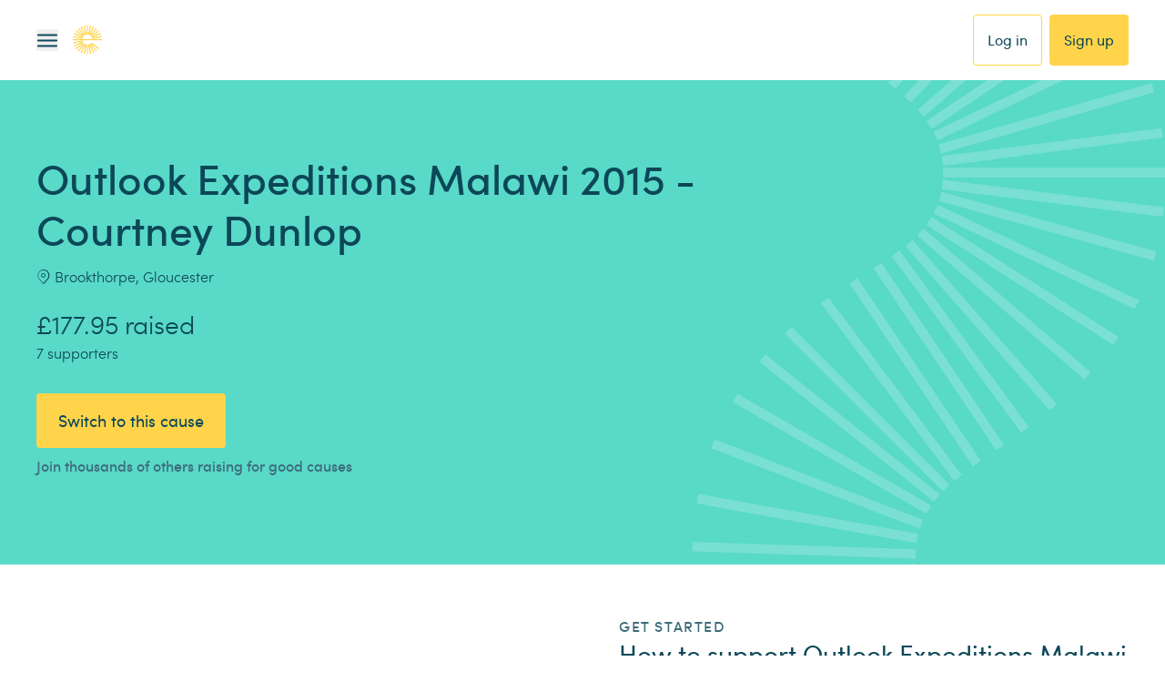

--- FILE ---
content_type: text/html; charset=utf-8
request_url: https://www.easyfundraising.org.uk/causes/courtneydunlop/
body_size: 88811
content:
<!DOCTYPE html><html lang="en"><head><meta charSet="utf-8" data-next-head=""/><meta charSet="utf-8"/><meta name="viewport" content="width=device-width, initial-scale=1" data-next-head=""/><link rel="chrome-webstore-item" href="https://chrome.google.com/webstore/detail/plfknkdmhngcjepkalkhgpmhpolandfp"/><link rel="icon" type="image/png" href="/static-www/assets/icons/favicon-32x32.png" sizes="32x32"/><link rel="icon" sizes="128x128" href="/static-www/assets/icons/favicon-128x128.png"/><link rel="icon" type="image/png" href="/static-www/assets/icons/favicon-192x192.png" sizes="192x192"/><link rel="apple-touch-icon" sizes="180x180" href="/static-www/assets/icons/apple-touch-icon-180x180.png"/><link rel="shortcut icon" type="image/png" href="/static-www/assets/icons/android-chrome-196x196.png" sizes="196x196"/><link rel="manifest" href="/manifest.json"/><meta name="robots" content="index, follow" data-next-head=""/><title data-next-head="">Outlook Expeditions Malawi 2015 - Courtney Dunlop Fundraising | Easyfundraising</title><link rel="canonical" href="https://www.easyfundraising.org.uk/causes/courtneydunlop/" data-next-head=""/><meta property="og:type" content="website" data-next-head=""/><meta property="og:site_name" content="easyfundraising" data-next-head=""/><meta property="og:url" content="https://www.easyfundraising.org.uk/causes/courtneydunlop/" data-next-head=""/><meta property="og:title" content="You spend, brands donate to Outlook Expeditions Malawi 2015 - Courtney Dunlop." data-next-head=""/><meta property="og:description" content="Help us when you shop with 7,000+ brands. Join now." data-next-head=""/><meta property="og:image" content="https://img.reignitehq.com/render/u4npOfyF?eid=null&amp;pos=1&amp;__causeuri=courtneydunlop" data-next-head=""/><meta property="og:image:alt" content="Help us raise free funds every time you shop online" data-next-head=""/><meta property="og:image" content="https://www.easyfundraising.org.uk/assets/blt9c4d0a926287d416/Cause page OG-FB-aug25dd.png" data-next-head=""/><meta property="og:image:alt" content="You spend, brands donate." data-next-head=""/><meta property="og:image:width" content="1200" data-next-head=""/><meta property="og:image:height" content="629" data-next-head=""/><meta name="description" content="Raise free funds for Outlook Expeditions Malawi 2015 - Courtney Dunlop today by shopping online via Easyfundraising. Click now to shop at no extra cost and raise free donations." data-next-head=""/><meta name="twitter:card" content="summary_large_image" data-next-head=""/><meta name="twitter:site" content="@easyuk" data-next-head=""/><meta name="twitter:url" content="https://www.easyfundraising.org.uk/causes/courtneydunlop/" data-next-head=""/><meta name="twitter:title" content="Outlook Expeditions Malawi 2015 - Courtney Dunlop Fundraising Ideas" data-next-head=""/><meta name="twitter:description" content="Help Outlook Expeditions Malawi 2015 - Courtney Dunlop raise free funds today by shopping online via easyfundraising.org.uk. Shop at no extra cost and raise free donations for Outlook Expeditions Malawi 2015 - Courtney Dunlop" data-next-head=""/><meta name="keywords" content="raise money, fundraising, Outlook Expeditions Malawi 2015 - Courtney Dunlop, shopping online, easyfundraising" data-next-head=""/><meta name="facebook:image" content="https://www.easyfundraising.org.uk/assets/blt9c4d0a926287d416/Cause page OG-FB-aug25dd.png" data-next-head=""/><meta name="twitter:image" content="https://www.easyfundraising.org.uk/assets/blt76edaf62f516e72b/Cause page OG-tw-aug25dd.png" data-next-head=""/><link rel="preload" as="style" href="https://cdnjs.cloudflare.com/ajax/libs/font-awesome/4.7.0/css/font-awesome.css" type="text/css"/><link rel="chrome-webstore-item" href="https://chrome.google.com/webstore/detail/plfknkdmhngcjepkalkhgpmhpolandfp"/><link rel="icon" type="image/png" href="/static-www/assets/icons/favicon-32x32.png" sizes="32x32"/><link rel="icon" sizes="128x128" href="/static-www/assets/icons/favicon-128x128.png"/><link rel="icon" type="image/png" href="/static-www/assets/icons/favicon-192x192.png" sizes="192x192"/><link rel="apple-touch-icon" sizes="180x180" href="/static-www/assets/icons/apple-touch-icon-180x180.png"/><link rel="shortcut icon" type="image/png" href="/static-www/assets/icons/android-chrome-196x196.png" sizes="196x196"/><link rel="manifest" href="/manifest.json"/><link data-next-font="" rel="preconnect" href="/" crossorigin="anonymous"/><link rel="preload" href="/_next/static/chunks/1efea801735b613b.css" as="style"/><link rel="preload" href="/_next/static/chunks/6b7ebcb3ed96caae.css" as="style"/><link rel="preload" href="/_next/static/chunks/15ab600bb5a053b3.css" as="style"/><link rel="preload" href="/_next/static/chunks/4b517e65d8f24d16.css" as="style"/><link rel="preload" href="/_next/static/chunks/9e31d20932476e36.css" as="style"/><link rel="preload" href="/_next/static/chunks/e27f805681eadf7f.css" as="style"/><link rel="preload" href="/_next/static/chunks/3257081d0ebd2c71.css" as="style"/><script>(function(w,d,s,l,i){w[l]=w[l]||[];w[l].push({'gtm.start':
new Date().getTime(),event:'gtm.js'});var f=d.getElementsByTagName(s)[0],
j=d.createElement(s),dl=l!='dataLayer'?'&l='+l:'';j.async=true;j.src=
'https://www.googletagmanager.com/gtm.js?id='+i+dl;f.parentNode.insertBefore(j,f);
})(window,document,'script','dataLayer','GTM-M92VSTSJ');</script><script type="text/javascript" id="vwoCode">
        if (typeof window !== 'undefined') {
          window._vwo_code = window._vwo_code || (function(){
          var account_id=43122,
          settings_tolerance=2000,
          library_tolerance=2500,
          use_existing_jquery=false,
          is_spa=1,
          hide_element='body',

          /* DO NOT EDIT BELOW THIS LINE */
          f=false,d=document,code={use_existing_jquery:function(){return use_existing_jquery;},library_tolerance:function(){return library_tolerance;},finish:function(){if(!f){f=true;var a=d.getElementById('_vis_opt_path_hides');if(a)a.parentNode.removeChild(a);}},finished:function(){return f;},load:function(a){var b=d.createElement('script');b.src=a;b.type='text/javascript';b.innerText;b.onerror=function(){_vwo_code.finish();};d.getElementsByTagName('head')[0].appendChild(b);},init:function(){
          window.settings_timer=setTimeout(function () {_vwo_code.finish() },settings_tolerance);var a=d.createElement('style'),b=hide_element?hide_element+'{opacity:0 !important;filter:alpha(opacity=0) !important;background:none !important;}':'',h=d.getElementsByTagName('head')[0];a.setAttribute('id','_vis_opt_path_hides');a.setAttribute('type','text/css');if(a.styleSheet)a.styleSheet.cssText=b;else a.appendChild(d.createTextNode(b));h.appendChild(a);this.load('https://dev.visualwebsiteoptimizer.com/j.php?a='+account_id+'&u='+encodeURIComponent(d.URL)+'&f='+(+is_spa)+'&r='+Math.random());return settings_timer; }};window._vwo_settings_timer = code.init(); return code; }());
        }
      </script><script type="text/javascript">
        window.utag_cfg_ovrd = window.utag_cfg_ovrd || {};
        window.utag_cfg_ovrd.noview = true
      </script><script type="text/javascript">
        ;window.NREUM||(NREUM={});NREUM.init={distributed_tracing:{enabled:true},privacy:{cookies_enabled:true}};
        window.NREUM||(NREUM={}),__nr_require=function(t,e,n){function r(n){if(!e[n]){var o=e[n]={exports:{}};t[n][0].call(o.exports,function(e){var o=t[n][1][e];return r(o||e)},o,o.exports)}return e[n].exports}if("function"==typeof __nr_require)return __nr_require;for(var o=0;o<n.length;o++)r(n[o]);return r}({1:[function(t,e,n){function r(t){try{s.console&&console.log(t)}catch(e){}}var o,i=t("ee"),a=t(29),s={};try{o=localStorage.getItem("__nr_flags").split(","),console&&"function"==typeof console.log&&(s.console=!0,o.indexOf("dev")!==-1&&(s.dev=!0),o.indexOf("nr_dev")!==-1&&(s.nrDev=!0))}catch(c){}s.nrDev&&i.on("internal-error",function(t){r(t.stack)}),s.dev&&i.on("fn-err",function(t,e,n){r(n.stack)}),s.dev&&(r("NR AGENT IN DEVELOPMENT MODE"),r("flags: "+a(s,function(t,e){return t}).join(", ")))},{}],2:[function(t,e,n){function r(t,e,n,r,s){try{l?l-=1:o(s||new UncaughtException(t,e,n),!0)}catch(f){try{i("ierr",[f,c.now(),!0])}catch(d){}}return"function"==typeof u&&u.apply(this,a(arguments))}function UncaughtException(t,e,n){this.message=t||"Uncaught error with no additional information",this.sourceURL=e,this.line=n}function o(t,e){var n=e?null:c.now();i("err",[t,n])}var i=t("handle"),a=t(30),s=t("ee"),c=t("loader"),f=t("gos"),u=window.onerror,d=!1,p="nr@seenError";if(!c.disabled){var l=0;c.features.err=!0,t(1),window.onerror=r;try{throw new Error}catch(h){"stack"in h&&(t(13),t(12),"addEventListener"in window&&t(6),c.xhrWrappable&&t(14),d=!0)}s.on("fn-start",function(t,e,n){d&&(l+=1)}),s.on("fn-err",function(t,e,n){d&&!n[p]&&(f(n,p,function(){return!0}),this.thrown=!0,o(n))}),s.on("fn-end",function(){d&&!this.thrown&&l>0&&(l-=1)}),s.on("internal-error",function(t){i("ierr",[t,c.now(),!0])})}},{}],3:[function(t,e,n){var r=t("loader");r.disabled||(r.features.ins=!0)},{}],4:[function(t,e,n){function r(){L++,C=g.hash,this[u]=y.now()}function o(){L--,g.hash!==C&&i(0,!0);var t=y.now();this[h]=~~this[h]+t-this[u],this[d]=t}function i(t,e){E.emit("newURL",[""+g,e])}function a(t,e){t.on(e,function(){this[e]=y.now()})}var s="-start",c="-end",f="-body",u="fn"+s,d="fn"+c,p="cb"+s,l="cb"+c,h="jsTime",m="fetch",v="addEventListener",w=window,g=w.location,y=t("loader");if(w[v]&&y.xhrWrappable&&!y.disabled){var x=t(10),b=t(11),E=t(8),R=t(6),O=t(13),S=t(7),N=t(14),M=t(9),P=t("ee"),T=P.get("tracer");t(16),y.features.spa=!0;var C,L=0;P.on(u,r),b.on(p,r),M.on(p,r),P.on(d,o),b.on(l,o),M.on(l,o),P.buffer([u,d,"xhr-done","xhr-resolved"]),R.buffer([u]),O.buffer(["setTimeout"+c,"clearTimeout"+s,u]),N.buffer([u,"new-xhr","send-xhr"+s]),S.buffer([m+s,m+"-done",m+f+s,m+f+c]),E.buffer(["newURL"]),x.buffer([u]),b.buffer(["propagate",p,l,"executor-err","resolve"+s]),T.buffer([u,"no-"+u]),M.buffer(["new-jsonp","cb-start","jsonp-error","jsonp-end"]),a(N,"send-xhr"+s),a(P,"xhr-resolved"),a(P,"xhr-done"),a(S,m+s),a(S,m+"-done"),a(M,"new-jsonp"),a(M,"jsonp-end"),a(M,"cb-start"),E.on("pushState-end",i),E.on("replaceState-end",i),w[v]("hashchange",i,!0),w[v]("load",i,!0),w[v]("popstate",function(){i(0,L>1)},!0)}},{}],5:[function(t,e,n){function r(t){}if(window.performance&&window.performance.timing&&window.performance.getEntriesByType){var o=t("ee"),i=t("handle"),a=t(13),s=t(12),c="learResourceTimings",f="addEventListener",u="resourcetimingbufferfull",d="bstResource",p="resource",l="-start",h="-end",m="fn"+l,v="fn"+h,w="bstTimer",g="pushState",y=t("loader");if(!y.disabled){y.features.stn=!0,t(8),"addEventListener"in window&&t(6);var x=NREUM.o.EV;o.on(m,function(t,e){var n=t[0];n instanceof x&&(this.bstStart=y.now())}),o.on(v,function(t,e){var n=t[0];n instanceof x&&i("bst",[n,e,this.bstStart,y.now()])}),a.on(m,function(t,e,n){this.bstStart=y.now(),this.bstType=n}),a.on(v,function(t,e){i(w,[e,this.bstStart,y.now(),this.bstType])}),s.on(m,function(){this.bstStart=y.now()}),s.on(v,function(t,e){i(w,[e,this.bstStart,y.now(),"requestAnimationFrame"])}),o.on(g+l,function(t){this.time=y.now(),this.startPath=location.pathname+location.hash}),o.on(g+h,function(t){i("bstHist",[location.pathname+location.hash,this.startPath,this.time])}),f in window.performance&&(window.performance["c"+c]?window.performance[f](u,function(t){i(d,[window.performance.getEntriesByType(p)]),window.performance["c"+c]()},!1):window.performance[f]("webkit"+u,function(t){i(d,[window.performance.getEntriesByType(p)]),window.performance["webkitC"+c]()},!1)),document[f]("scroll",r,{passive:!0}),document[f]("keypress",r,!1),document[f]("click",r,!1)}}},{}],6:[function(t,e,n){function r(t){for(var e=t;e&&!e.hasOwnProperty(u);)e=Object.getPrototypeOf(e);e&&o(e)}function o(t){s.inPlace(t,[u,d],"-",i)}function i(t,e){return t[1]}var a=t("ee").get("events"),s=t("wrap-function")(a,!0),c=t("gos"),f=XMLHttpRequest,u="addEventListener",d="removeEventListener";e.exports=a,"getPrototypeOf"in Object?(r(document),r(window),r(f.prototype)):f.prototype.hasOwnProperty(u)&&(o(window),o(f.prototype)),a.on(u+"-start",function(t,e){var n=t[1],r=c(n,"nr@wrapped",function(){function t(){if("function"==typeof n.handleEvent)return n.handleEvent.apply(n,arguments)}var e={object:t,"function":n}[typeof n];return e?s(e,"fn-",null,e.name||"anonymous"):n});this.wrapped=t[1]=r}),a.on(d+"-start",function(t){t[1]=this.wrapped||t[1]})},{}],7:[function(t,e,n){function r(t,e,n){var r=t[e];"function"==typeof r&&(t[e]=function(){var t=i(arguments),e={};o.emit(n+"before-start",[t],e);var a;e[m]&&e[m].dt&&(a=e[m].dt);var s=r.apply(this,t);return o.emit(n+"start",[t,a],s),s.then(function(t){return o.emit(n+"end",[null,t],s),t},function(t){throw o.emit(n+"end",[t],s),t})})}var o=t("ee").get("fetch"),i=t(30),a=t(29);e.exports=o;var s=window,c="fetch-",f=c+"body-",u=["arrayBuffer","blob","json","text","formData"],d=s.Request,p=s.Response,l=s.fetch,h="prototype",m="nr@context";d&&p&&l&&(a(u,function(t,e){r(d[h],e,f),r(p[h],e,f)}),r(s,"fetch",c),o.on(c+"end",function(t,e){var n=this;if(e){var r=e.headers.get("content-length");null!==r&&(n.rxSize=r),o.emit(c+"done",[null,e],n)}else o.emit(c+"done",[t],n)}))},{}],8:[function(t,e,n){var r=t("ee").get("history"),o=t("wrap-function")(r);e.exports=r;var i=window.history&&window.history.constructor&&window.history.constructor.prototype,a=window.history;i&&i.pushState&&i.replaceState&&(a=i),o.inPlace(a,["pushState","replaceState"],"-")},{}],9:[function(t,e,n){function r(t){function e(){c.emit("jsonp-end",[],p),t.removeEventListener("load",e,!1),t.removeEventListener("error",n,!1)}function n(){c.emit("jsonp-error",[],p),c.emit("jsonp-end",[],p),t.removeEventListener("load",e,!1),t.removeEventListener("error",n,!1)}var r=t&&"string"==typeof t.nodeName&&"script"===t.nodeName.toLowerCase();if(r){var o="function"==typeof t.addEventListener;if(o){var a=i(t.src);if(a){var u=s(a),d="function"==typeof u.parent[u.key];if(d){var p={};f.inPlace(u.parent,[u.key],"cb-",p),t.addEventListener("load",e,!1),t.addEventListener("error",n,!1),c.emit("new-jsonp",[t.src],p)}}}}}function o(){return"addEventListener"in window}function i(t){var e=t.match(u);return e?e[1]:null}function a(t,e){var n=t.match(p),r=n[1],o=n[3];return o?a(o,e[r]):e[r]}function s(t){var e=t.match(d);return e&&e.length>=3?{key:e[2],parent:a(e[1],window)}:{key:t,parent:window}}var c=t("ee").get("jsonp"),f=t("wrap-function")(c);if(e.exports=c,o()){var u=/[?&](?:callback|cb)=([^&#]+)/,d=/(.*)\.([^.]+)/,p=/^(\w+)(\.|$)(.*)$/,l=["appendChild","insertBefore","replaceChild"];Node&&Node.prototype&&Node.prototype.appendChild?f.inPlace(Node.prototype,l,"dom-"):(f.inPlace(HTMLElement.prototype,l,"dom-"),f.inPlace(HTMLHeadElement.prototype,l,"dom-"),f.inPlace(HTMLBodyElement.prototype,l,"dom-")),c.on("dom-start",function(t){r(t[0])})}},{}],10:[function(t,e,n){var r=t("ee").get("mutation"),o=t("wrap-function")(r),i=NREUM.o.MO;e.exports=r,i&&(window.MutationObserver=function(t){return this instanceof i?new i(o(t,"fn-")):i.apply(this,arguments)},MutationObserver.prototype=i.prototype)},{}],11:[function(t,e,n){function r(t){var e=i.context(),n=s(t,"executor-",e,null,!1),r=new f(n);return i.context(r).getCtx=function(){return e},r}var o=t("wrap-function"),i=t("ee").get("promise"),a=t("ee").getOrSetContext,s=o(i),c=t(29),f=NREUM.o.PR;e.exports=i,f&&(window.Promise=r,["all","race"].forEach(function(t){var e=f[t];f[t]=function(n){function r(t){return function(){i.emit("propagate",[null,!o],a,!1,!1),o=o||!t}}var o=!1;c(n,function(e,n){Promise.resolve(n).then(r("all"===t),r(!1))});var a=e.apply(f,arguments),s=f.resolve(a);return s}}),["resolve","reject"].forEach(function(t){var e=f[t];f[t]=function(t){var n=e.apply(f,arguments);return t!==n&&i.emit("propagate",[t,!0],n,!1,!1),n}}),f.prototype["catch"]=function(t){return this.then(null,t)},f.prototype=Object.create(f.prototype,{constructor:{value:r}}),c(Object.getOwnPropertyNames(f),function(t,e){try{r[e]=f[e]}catch(n){}}),o.wrapInPlace(f.prototype,"then",function(t){return function(){var e=this,n=o.argsToArray.apply(this,arguments),r=a(e);r.promise=e,n[0]=s(n[0],"cb-",r,null,!1),n[1]=s(n[1],"cb-",r,null,!1);var c=t.apply(this,n);return r.nextPromise=c,i.emit("propagate",[e,!0],c,!1,!1),c}}),i.on("executor-start",function(t){t[0]=s(t[0],"resolve-",this,null,!1),t[1]=s(t[1],"resolve-",this,null,!1)}),i.on("executor-err",function(t,e,n){t[1](n)}),i.on("cb-end",function(t,e,n){i.emit("propagate",[n,!0],this.nextPromise,!1,!1)}),i.on("propagate",function(t,e,n){this.getCtx&&!e||(this.getCtx=function(){if(t instanceof Promise)var e=i.context(t);return e&&e.getCtx?e.getCtx():this})}),r.toString=function(){return""+f})},{}],12:[function(t,e,n){var r=t("ee").get("raf"),o=t("wrap-function")(r),i="equestAnimationFrame";e.exports=r,o.inPlace(window,["r"+i,"mozR"+i,"webkitR"+i,"msR"+i],"raf-"),r.on("raf-start",function(t){t[0]=o(t[0],"fn-")})},{}],13:[function(t,e,n){function r(t,e,n){t[0]=a(t[0],"fn-",null,n)}function o(t,e,n){this.method=n,this.timerDuration=isNaN(t[1])?0:+t[1],t[0]=a(t[0],"fn-",this,n)}var i=t("ee").get("timer"),a=t("wrap-function")(i),s="setTimeout",c="setInterval",f="clearTimeout",u="-start",d="-";e.exports=i,a.inPlace(window,[s,"setImmediate"],s+d),a.inPlace(window,[c],c+d),a.inPlace(window,[f,"clearImmediate"],f+d),i.on(c+u,r),i.on(s+u,o)},{}],14:[function(t,e,n){function r(t,e){d.inPlace(e,["onreadystatechange"],"fn-",s)}function o(){var t=this,e=u.context(t);t.readyState>3&&!e.resolved&&(e.resolved=!0,u.emit("xhr-resolved",[],t)),d.inPlace(t,g,"fn-",s)}function i(t){y.push(t),h&&(b?b.then(a):v?v(a):(E=-E,R.data=E))}function a(){for(var t=0;t<y.length;t++)r([],y[t]);y.length&&(y=[])}function s(t,e){return e}function c(t,e){for(var n in t)e[n]=t[n];return e}t(6);var f=t("ee"),u=f.get("xhr"),d=t("wrap-function")(u),p=NREUM.o,l=p.XHR,h=p.MO,m=p.PR,v=p.SI,w="readystatechange",g=["onload","onerror","onabort","onloadstart","onloadend","onprogress","ontimeout"],y=[];e.exports=u;var x=window.XMLHttpRequest=function(t){var e=new l(t);try{u.emit("new-xhr",[e],e),e.addEventListener(w,o,!1)}catch(n){try{u.emit("internal-error",[n])}catch(r){}}return e};if(c(l,x),x.prototype=l.prototype,d.inPlace(x.prototype,["open","send"],"-xhr-",s),u.on("send-xhr-start",function(t,e){r(t,e),i(e)}),u.on("open-xhr-start",r),h){var b=m&&m.resolve();if(!v&&!m){var E=1,R=document.createTextNode(E);new h(a).observe(R,{characterData:!0})}}else f.on("fn-end",function(t){t[0]&&t[0].type===w||a()})},{}],15:[function(t,e,n){function r(t){if(!s(t))return null;var e=window.NREUM;if(!e.loader_config)return null;var n=(e.loader_config.accountID||"").toString()||null,r=(e.loader_config.agentID||"").toString()||null,f=(e.loader_config.trustKey||"").toString()||null;if(!n||!r)return null;var h=l.generateSpanId(),m=l.generateTraceId(),v=Date.now(),w={spanId:h,traceId:m,timestamp:v};return(t.sameOrigin||c(t)&&p())&&(w.traceContextParentHeader=o(h,m),w.traceContextStateHeader=i(h,v,n,r,f)),(t.sameOrigin&&!u()||!t.sameOrigin&&c(t)&&d())&&(w.newrelicHeader=a(h,m,v,n,r,f)),w}function o(t,e){return"00-"+e+"-"+t+"-01"}function i(t,e,n,r,o){var i=0,a="",s=1,c="",f="";return o+"@nr="+i+"-"+s+"-"+n+"-"+r+"-"+t+"-"+a+"-"+c+"-"+f+"-"+e}function a(t,e,n,r,o,i){var a="btoa"in window&&"function"==typeof window.btoa;if(!a)return null;var s={v:[0,1],d:{ty:"Browser",ac:r,ap:o,id:t,tr:e,ti:n}};return i&&r!==i&&(s.d.tk=i),btoa(JSON.stringify(s))}function s(t){return f()&&c(t)}function c(t){var e=!1,n={};if("init"in NREUM&&"distributed_tracing"in NREUM.init&&(n=NREUM.init.distributed_tracing),t.sameOrigin)e=!0;else if(n.allowed_origins instanceof Array)for(var r=0;r<n.allowed_origins.length;r++){var o=h(n.allowed_origins[r]);if(t.hostname===o.hostname&&t.protocol===o.protocol&&t.port===o.port){e=!0;break}}return e}function f(){return"init"in NREUM&&"distributed_tracing"in NREUM.init&&!!NREUM.init.distributed_tracing.enabled}function u(){return"init"in NREUM&&"distributed_tracing"in NREUM.init&&!!NREUM.init.distributed_tracing.exclude_newrelic_header}function d(){return"init"in NREUM&&"distributed_tracing"in NREUM.init&&NREUM.init.distributed_tracing.cors_use_newrelic_header!==!1}function p(){return"init"in NREUM&&"distributed_tracing"in NREUM.init&&!!NREUM.init.distributed_tracing.cors_use_tracecontext_headers}var l=t(26),h=t(17);e.exports={generateTracePayload:r,shouldGenerateTrace:s}},{}],16:[function(t,e,n){function r(t){var e=this.params,n=this.metrics;if(!this.ended){this.ended=!0;for(var r=0;r<p;r++)t.removeEventListener(d[r],this.listener,!1);e.aborted||(n.duration=a.now()-this.startTime,this.loadCaptureCalled||4!==t.readyState?null==e.status&&(e.status=0):i(this,t),n.cbTime=this.cbTime,u.emit("xhr-done",[t],t),s("xhr",[e,n,this.startTime]))}}function o(t,e){var n=c(e),r=t.params;r.host=n.hostname+":"+n.port,r.pathname=n.pathname,t.parsedOrigin=n,t.sameOrigin=n.sameOrigin}function i(t,e){t.params.status=e.status;var n=v(e,t.lastSize);if(n&&(t.metrics.rxSize=n),t.sameOrigin){var r=e.getResponseHeader("X-NewRelic-App-Data");r&&(t.params.cat=r.split(", ").pop())}t.loadCaptureCalled=!0}var a=t("loader");if(a.xhrWrappable&&!a.disabled){var s=t("handle"),c=t(17),f=t(15).generateTracePayload,u=t("ee"),d=["load","error","abort","timeout"],p=d.length,l=t("id"),h=t(22),m=t(21),v=t(18),w=NREUM.o.REQ,g=window.XMLHttpRequest;a.features.xhr=!0,t(14),t(7),u.on("new-xhr",function(t){var e=this;e.totalCbs=0,e.called=0,e.cbTime=0,e.end=r,e.ended=!1,e.xhrGuids={},e.lastSize=null,e.loadCaptureCalled=!1,e.params=this.params||{},e.metrics=this.metrics||{},t.addEventListener("load",function(n){i(e,t)},!1),h&&(h>34||h<10)||window.opera||t.addEventListener("progress",function(t){e.lastSize=t.loaded},!1)}),u.on("open-xhr-start",function(t){this.params={method:t[0]},o(this,t[1]),this.metrics={}}),u.on("open-xhr-end",function(t,e){"loader_config"in NREUM&&"xpid"in NREUM.loader_config&&this.sameOrigin&&e.setRequestHeader("X-NewRelic-ID",NREUM.loader_config.xpid);var n=f(this.parsedOrigin);if(n){var r=!1;n.newrelicHeader&&(e.setRequestHeader("newrelic",n.newrelicHeader),r=!0),n.traceContextParentHeader&&(e.setRequestHeader("traceparent",n.traceContextParentHeader),n.traceContextStateHeader&&e.setRequestHeader("tracestate",n.traceContextStateHeader),r=!0),r&&(this.dt=n)}}),u.on("send-xhr-start",function(t,e){var n=this.metrics,r=t[0],o=this;if(n&&r){var i=m(r);i&&(n.txSize=i)}this.startTime=a.now(),this.listener=function(t){try{"abort"!==t.type||o.loadCaptureCalled||(o.params.aborted=!0),("load"!==t.type||o.called===o.totalCbs&&(o.onloadCalled||"function"!=typeof e.onload))&&o.end(e)}catch(n){try{u.emit("internal-error",[n])}catch(r){}}};for(var s=0;s<p;s++)e.addEventListener(d[s],this.listener,!1)}),u.on("xhr-cb-time",function(t,e,n){this.cbTime+=t,e?this.onloadCalled=!0:this.called+=1,this.called!==this.totalCbs||!this.onloadCalled&&"function"==typeof n.onload||this.end(n)}),u.on("xhr-load-added",function(t,e){var n=""+l(t)+!!e;this.xhrGuids&&!this.xhrGuids[n]&&(this.xhrGuids[n]=!0,this.totalCbs+=1)}),u.on("xhr-load-removed",function(t,e){var n=""+l(t)+!!e;this.xhrGuids&&this.xhrGuids[n]&&(delete this.xhrGuids[n],this.totalCbs-=1)}),u.on("addEventListener-end",function(t,e){e instanceof g&&"load"===t[0]&&u.emit("xhr-load-added",[t[1],t[2]],e)}),u.on("removeEventListener-end",function(t,e){e instanceof g&&"load"===t[0]&&u.emit("xhr-load-removed",[t[1],t[2]],e)}),u.on("fn-start",function(t,e,n){e instanceof g&&("onload"===n&&(this.onload=!0),("load"===(t[0]&&t[0].type)||this.onload)&&(this.xhrCbStart=a.now()))}),u.on("fn-end",function(t,e){this.xhrCbStart&&u.emit("xhr-cb-time",[a.now()-this.xhrCbStart,this.onload,e],e)}),u.on("fetch-before-start",function(t){function e(t,e){var n=!1;return e.newrelicHeader&&(t.set("newrelic",e.newrelicHeader),n=!0),e.traceContextParentHeader&&(t.set("traceparent",e.traceContextParentHeader),e.traceContextStateHeader&&t.set("tracestate",e.traceContextStateHeader),n=!0),n}var n,r=t[1]||{};"string"==typeof t[0]?n=t[0]:t[0]&&t[0].url?n=t[0].url:window.URL&&t[0]&&t[0]instanceof URL&&(n=t[0].href),n&&(this.parsedOrigin=c(n),this.sameOrigin=this.parsedOrigin.sameOrigin);var o=f(this.parsedOrigin);if(o&&(o.newrelicHeader||o.traceContextParentHeader))if("string"==typeof t[0]||window.URL&&t[0]&&t[0]instanceof URL){var i={};for(var a in r)i[a]=r[a];i.headers=new Headers(r.headers||{}),e(i.headers,o)&&(this.dt=o),t.length>1?t[1]=i:t.push(i)}else t[0]&&t[0].headers&&e(t[0].headers,o)&&(this.dt=o)}),u.on("fetch-start",function(t,e){this.params={},this.metrics={},this.startTime=a.now(),t.length>=1&&(this.target=t[0]),t.length>=2&&(this.opts=t[1]);var n,r=this.opts||{},i=this.target;"string"==typeof i?n=i:"object"==typeof i&&i instanceof w?n=i.url:window.URL&&"object"==typeof i&&i instanceof URL&&(n=i.href),o(this,n);var s=(""+(i&&i instanceof w&&i.method||r.method||"GET")).toUpperCase();this.params.method=s,this.txSize=m(r.body)||0}),u.on("fetch-done",function(t,e){this.params||(this.params={}),this.params.status=e?e.status:0;var n;"string"==typeof this.rxSize&&this.rxSize.length>0&&(n=+this.rxSize);var r={txSize:this.txSize,rxSize:n,duration:a.now()-this.startTime};s("xhr",[this.params,r,this.startTime])})}},{}],17:[function(t,e,n){var r={};e.exports=function(t){if(t in r)return r[t];var e=document.createElement("a"),n=window.location,o={};e.href=t,o.port=e.port;var i=e.href.split("://");!o.port&&i[1]&&(o.port=i[1].split("/")[0].split("@").pop().split(":")[1]),o.port&&"0"!==o.port||(o.port="https"===i[0]?"443":"80"),o.hostname=e.hostname||n.hostname,o.pathname=e.pathname,o.protocol=i[0],"/"!==o.pathname.charAt(0)&&(o.pathname="/"+o.pathname);var a=!e.protocol||":"===e.protocol||e.protocol===n.protocol,s=e.hostname===document.domain&&e.port===n.port;return o.sameOrigin=a&&(!e.hostname||s),"/"===o.pathname&&(r[t]=o),o}},{}],18:[function(t,e,n){function r(t,e){var n=t.responseType;return"json"===n&&null!==e?e:"arraybuffer"===n||"blob"===n||"json"===n?o(t.response):"text"===n||""===n||void 0===n?o(t.responseText):void 0}var o=t(21);e.exports=r},{}],19:[function(t,e,n){function r(){}function o(t,e,n){return function(){return i(t,[f.now()].concat(s(arguments)),e?null:this,n),e?void 0:this}}var i=t("handle"),a=t(29),s=t(30),c=t("ee").get("tracer"),f=t("loader"),u=NREUM;"undefined"==typeof window.newrelic&&(newrelic=u);var d=["setPageViewName","setCustomAttribute","setErrorHandler","finished","addToTrace","inlineHit","addRelease"],p="api-",l=p+"ixn-";a(d,function(t,e){u[e]=o(p+e,!0,"api")}),u.addPageAction=o(p+"addPageAction",!0),u.setCurrentRouteName=o(p+"routeName",!0),e.exports=newrelic,u.interaction=function(){return(new r).get()};var h=r.prototype={createTracer:function(t,e){var n={},r=this,o="function"==typeof e;return i(l+"tracer",[f.now(),t,n],r),function(){if(c.emit((o?"":"no-")+"fn-start",[f.now(),r,o],n),o)try{return e.apply(this,arguments)}catch(t){throw c.emit("fn-err",[arguments,this,t],n),t}finally{c.emit("fn-end",[f.now()],n)}}}};a("actionText,setName,setAttribute,save,ignore,onEnd,getContext,end,get".split(","),function(t,e){h[e]=o(l+e)}),newrelic.noticeError=function(t,e){"string"==typeof t&&(t=new Error(t)),i("err",[t,f.now(),!1,e])}},{}],20:[function(t,e,n){function r(t){if(NREUM.init){for(var e=NREUM.init,n=t.split("."),r=0;r<n.length-1;r++)if(e=e[n[r]],"object"!=typeof e)return;return e=e[n[n.length-1]]}}e.exports={getConfiguration:r}},{}],21:[function(t,e,n){e.exports=function(t){if("string"==typeof t&&t.length)return t.length;if("object"==typeof t){if("undefined"!=typeof ArrayBuffer&&t instanceof ArrayBuffer&&t.byteLength)return t.byteLength;if("undefined"!=typeof Blob&&t instanceof Blob&&t.size)return t.size;if(!("undefined"!=typeof FormData&&t instanceof FormData))try{return JSON.stringify(t).length}catch(e){return}}}},{}],22:[function(t,e,n){var r=0,o=navigator.userAgent.match(/Firefox[\/\s](\d+\.\d+)/);o&&(r=+o[1]),e.exports=r},{}],23:[function(t,e,n){function r(){return s.exists&&performance.now?Math.round(performance.now()):(i=Math.max((new Date).getTime(),i))-a}function o(){return i}var i=(new Date).getTime(),a=i,s=t(31);e.exports=r,e.exports.offset=a,e.exports.getLastTimestamp=o},{}],24:[function(t,e,n){function r(t){return!(!t||!t.protocol||"file:"===t.protocol)}e.exports=r},{}],25:[function(t,e,n){function r(t,e){var n=t.getEntries();n.forEach(function(t){"first-paint"===t.name?d("timing",["fp",Math.floor(t.startTime)]):"first-contentful-paint"===t.name&&d("timing",["fcp",Math.floor(t.startTime)])})}function o(t,e){var n=t.getEntries();n.length>0&&d("lcp",[n[n.length-1]])}function i(t){t.getEntries().forEach(function(t){t.hadRecentInput||d("cls",[t])})}function a(t){if(t instanceof h&&!v){var e=Math.round(t.timeStamp),n={type:t.type};e<=p.now()?n.fid=p.now()-e:e>p.offset&&e<=Date.now()?(e-=p.offset,n.fid=p.now()-e):e=p.now(),v=!0,d("timing",["fi",e,n])}}function s(t){"hidden"===t&&d("pageHide",[p.now()])}if(!("init"in NREUM&&"page_view_timing"in NREUM.init&&"enabled"in NREUM.init.page_view_timing&&NREUM.init.page_view_timing.enabled===!1)){var c,f,u,d=t("handle"),p=t("loader"),l=t(28),h=NREUM.o.EV;if("PerformanceObserver"in window&&"function"==typeof window.PerformanceObserver){c=new PerformanceObserver(r);try{c.observe({entryTypes:["paint"]})}catch(m){}f=new PerformanceObserver(o);try{f.observe({entryTypes:["largest-contentful-paint"]})}catch(m){}u=new PerformanceObserver(i);try{u.observe({type:"layout-shift",buffered:!0})}catch(m){}}if("addEventListener"in document){var v=!1,w=["click","keydown","mousedown","pointerdown","touchstart"];w.forEach(function(t){document.addEventListener(t,a,!1)})}l(s)}},{}],26:[function(t,e,n){function r(){function t(){return e?15&e[n++]:16*Math.random()|0}var e=null,n=0,r=window.crypto||window.msCrypto;r&&r.getRandomValues&&(e=r.getRandomValues(new Uint8Array(31)));for(var o,i="xxxxxxxx-xxxx-4xxx-yxxx-xxxxxxxxxxxx",a="",s=0;s<i.length;s++)o=i[s],"x"===o?a+=t().toString(16):"y"===o?(o=3&t()|8,a+=o.toString(16)):a+=o;return a}function o(){return a(16)}function i(){return a(32)}function a(t){function e(){return n?15&n[r++]:16*Math.random()|0}var n=null,r=0,o=window.crypto||window.msCrypto;o&&o.getRandomValues&&Uint8Array&&(n=o.getRandomValues(new Uint8Array(31)));for(var i=[],a=0;a<t;a++)i.push(e().toString(16));return i.join("")}e.exports={generateUuid:r,generateSpanId:o,generateTraceId:i}},{}],27:[function(t,e,n){function r(t,e){if(!o)return!1;if(t!==o)return!1;if(!e)return!0;if(!i)return!1;for(var n=i.split("."),r=e.split("."),a=0;a<r.length;a++)if(r[a]!==n[a])return!1;return!0}var o=null,i=null,a=/Version\/(\S+)\s+Safari/;if(navigator.userAgent){var s=navigator.userAgent,c=s.match(a);c&&s.indexOf("Chrome")===-1&&s.indexOf("Chromium")===-1&&(o="Safari",i=c[1])}e.exports={agent:o,version:i,match:r}},{}],28:[function(t,e,n){function r(t){function e(){t(a&&document[a]?document[a]:document[o]?"hidden":"visible")}"addEventListener"in document&&i&&document.addEventListener(i,e,!1)}e.exports=r;var o,i,a;"undefined"!=typeof document.hidden?(o="hidden",i="visibilitychange",a="visibilityState"):"undefined"!=typeof document.msHidden?(o="msHidden",i="msvisibilitychange"):"undefined"!=typeof document.webkitHidden&&(o="webkitHidden",i="webkitvisibilitychange",a="webkitVisibilityState")},{}],29:[function(t,e,n){function r(t,e){var n=[],r="",i=0;for(r in t)o.call(t,r)&&(n[i]=e(r,t[r]),i+=1);return n}var o=Object.prototype.hasOwnProperty;e.exports=r},{}],30:[function(t,e,n){function r(t,e,n){e||(e=0),"undefined"==typeof n&&(n=t?t.length:0);for(var r=-1,o=n-e||0,i=Array(o<0?0:o);++r<o;)i[r]=t[e+r];return i}e.exports=r},{}],31:[function(t,e,n){e.exports={exists:"undefined"!=typeof window.performance&&window.performance.timing&&"undefined"!=typeof window.performance.timing.navigationStart}},{}],ee:[function(t,e,n){function r(){}function o(t){function e(t){return t&&t instanceof r?t:t?f(t,c,a):a()}function n(n,r,o,i,a){if(a!==!1&&(a=!0),!l.aborted||i){t&&a&&t(n,r,o);for(var s=e(o),c=m(n),f=c.length,u=0;u<f;u++)c[u].apply(s,r);var p=d[y[n]];return p&&p.push([x,n,r,s]),s}}function i(t,e){g[t]=m(t).concat(e)}function h(t,e){var n=g[t];if(n)for(var r=0;r<n.length;r++)n[r]===e&&n.splice(r,1)}function m(t){return g[t]||[]}function v(t){return p[t]=p[t]||o(n)}function w(t,e){l.aborted||u(t,function(t,n){e=e||"feature",y[n]=e,e in d||(d[e]=[])})}var g={},y={},x={on:i,addEventListener:i,removeEventListener:h,emit:n,get:v,listeners:m,context:e,buffer:w,abort:s,aborted:!1};return x}function i(t){return f(t,c,a)}function a(){return new r}function s(){(d.api||d.feature)&&(l.aborted=!0,d=l.backlog={})}var c="nr@context",f=t("gos"),u=t(29),d={},p={},l=e.exports=o();e.exports.getOrSetContext=i,l.backlog=d},{}],gos:[function(t,e,n){function r(t,e,n){if(o.call(t,e))return t[e];var r=n();if(Object.defineProperty&&Object.keys)try{return Object.defineProperty(t,e,{value:r,writable:!0,enumerable:!1}),r}catch(i){}return t[e]=r,r}var o=Object.prototype.hasOwnProperty;e.exports=r},{}],handle:[function(t,e,n){function r(t,e,n,r){o.buffer([t],r),o.emit(t,e,n)}var o=t("ee").get("handle");e.exports=r,r.ee=o},{}],id:[function(t,e,n){function r(t){var e=typeof t;return!t||"object"!==e&&"function"!==e?-1:t===window?0:a(t,i,function(){return o++})}var o=1,i="nr@id",a=t("gos");e.exports=r},{}],loader:[function(t,e,n){function r(){if(!S++){var t=O.info=NREUM.info,e=m.getElementsByTagName("script")[0];if(setTimeout(f.abort,3e4),!(t&&t.licenseKey&&t.applicationID&&e))return f.abort();c(E,function(e,n){t[e]||(t[e]=n)});var n=a();s("mark",["onload",n+O.offset],null,"api"),s("timing",["load",n]);var r=m.createElement("script");0===t.agent.indexOf("http://")||0===t.agent.indexOf("https://")?r.src=t.agent:r.src=l+"://"+t.agent,e.parentNode.insertBefore(r,e)}}function o(){"complete"===m.readyState&&i()}function i(){s("mark",["domContent",a()+O.offset],null,"api")}var a=t(23),s=t("handle"),c=t(29),f=t("ee"),u=t(27),d=t(24),p=t(20),l=p.getConfiguration("ssl")===!1?"http":"https",h=window,m=h.document,v="addEventListener",w="attachEvent",g=h.XMLHttpRequest,y=g&&g.prototype,x=!d(h.location);NREUM.o={ST:setTimeout,SI:h.setImmediate,CT:clearTimeout,XHR:g,REQ:h.Request,EV:h.Event,PR:h.Promise,MO:h.MutationObserver};var b=""+location,E={beacon:"bam.nr-data.net",errorBeacon:"bam.nr-data.net",agent:"js-agent.newrelic.com/nr-spa-1210.min.js"},R=g&&y&&y[v]&&!/CriOS/.test(navigator.userAgent),O=e.exports={offset:a.getLastTimestamp(),now:a,origin:b,features:{},xhrWrappable:R,userAgent:u,disabled:x};if(!x){t(19),t(25),m[v]?(m[v]("DOMContentLoaded",i,!1),h[v]("load",r,!1)):(m[w]("onreadystatechange",o),h[w]("onload",r)),s("mark",["firstbyte",a.getLastTimestamp()],null,"api");var S=0}},{}],"wrap-function":[function(t,e,n){function r(t,e){function n(e,n,r,c,f){function nrWrapper(){var i,a,u,p;try{a=this,i=d(arguments),u="function"==typeof r?r(i,a):r||{}}catch(l){o([l,"",[i,a,c],u],t)}s(n+"start",[i,a,c],u,f);try{return p=e.apply(a,i)}catch(h){throw s(n+"err",[i,a,h],u,f),h}finally{s(n+"end",[i,a,p],u,f)}}return a(e)?e:(n||(n=""),nrWrapper[p]=e,i(e,nrWrapper,t),nrWrapper)}function r(t,e,r,o,i){r||(r="");var s,c,f,u="-"===r.charAt(0);for(f=0;f<e.length;f++)c=e[f],s=t[c],a(s)||(t[c]=n(s,u?c+r:r,o,c,i))}function s(n,r,i,a){if(!h||e){var s=h;h=!0;try{t.emit(n,r,i,e,a)}catch(c){o([c,n,r,i],t)}h=s}}return t||(t=u),n.inPlace=r,n.flag=p,n}function o(t,e){e||(e=u);try{e.emit("internal-error",t)}catch(n){}}function i(t,e,n){if(Object.defineProperty&&Object.keys)try{var r=Object.keys(t);return r.forEach(function(n){Object.defineProperty(e,n,{get:function(){return t[n]},set:function(e){return t[n]=e,e}})}),e}catch(i){o([i],n)}for(var a in t)l.call(t,a)&&(e[a]=t[a]);return e}function a(t){return!(t&&t instanceof Function&&t.apply&&!t[p])}function s(t,e){var n=e(t);return n[p]=t,i(t,n,u),n}function c(t,e,n){var r=t[e];t[e]=s(r,n)}function f(){for(var t=arguments.length,e=new Array(t),n=0;n<t;++n)e[n]=arguments[n];return e}var u=t("ee"),d=t(30),p="nr@original",l=Object.prototype.hasOwnProperty,h=!1;e.exports=r,e.exports.wrapFunction=s,e.exports.wrapInPlace=c,e.exports.argsToArray=f},{}]},{},["loader",2,16,5,3,4]);
        ;NREUM.loader_config={accountID:"194760",trustKey:"194760",agentID:"901835528",licenseKey:"5cb38f395c",applicationID:"901835528"}
        ;NREUM.info={beacon:"bam.nr-data.net",errorBeacon:"bam.nr-data.net",licenseKey:"5cb38f395c",applicationID:"901834191",sa:1}
      </script><link rel="stylesheet" href="https://cdnjs.cloudflare.com/ajax/libs/font-awesome/4.7.0/css/font-awesome.css" type="text/css"/><link rel="stylesheet" href="/_next/static/chunks/1efea801735b613b.css" data-n-g=""/><link rel="stylesheet" href="/_next/static/chunks/6b7ebcb3ed96caae.css" data-n-g=""/><link rel="stylesheet" href="/_next/static/chunks/15ab600bb5a053b3.css" data-n-g=""/><link rel="stylesheet" href="/_next/static/chunks/4b517e65d8f24d16.css" data-n-g=""/><link rel="stylesheet" href="/_next/static/chunks/9e31d20932476e36.css" data-n-p=""/><link rel="stylesheet" href="/_next/static/chunks/e27f805681eadf7f.css" data-n-p=""/><link rel="stylesheet" href="/_next/static/chunks/3257081d0ebd2c71.css" data-n-p=""/><noscript data-n-css=""></noscript><script src="/_next/static/chunks/013cc5ebbc4722b0.js" defer=""></script><script src="/_next/static/chunks/a4b99d79e7752a58.js" defer=""></script><script src="/_next/static/chunks/7dd8925569aa46b8.js" defer=""></script><script src="/_next/static/chunks/a0c1d64f8be541c0.js" defer=""></script><script src="/_next/static/chunks/75ee0df9b8fef862.js" defer=""></script><script src="/_next/static/chunks/a5cbd1d8a2fd3e81.js" defer=""></script><script src="/_next/static/chunks/7a7d16b1149f1ed1.js" defer=""></script><script src="/_next/static/chunks/c827bfd83b0f72fe.js" defer=""></script><script src="/_next/static/chunks/2e143c376906fcc0.js" defer=""></script><script src="/_next/static/chunks/4d1c157a20d9c99e.js" defer=""></script><script src="/_next/static/chunks/b85615d3bcf34ccb.js" defer=""></script><script src="/_next/static/chunks/5931faa84ebc174d.js" defer=""></script><script src="/_next/static/chunks/1aa6041d22db2e6a.js" defer=""></script><script src="/_next/static/chunks/0bfa5191be234a62.js" defer=""></script><script src="/_next/static/chunks/52fc33221d37dde0.js" defer=""></script><script src="/_next/static/chunks/11f85037d818787e.js" defer=""></script><script src="/_next/static/chunks/08729485e9ecd59d.js" defer=""></script><script src="/_next/static/chunks/e35bcf0e9fe93a5d.js" defer=""></script><script src="/_next/static/chunks/3a5c5eaa5491501d.js" defer=""></script><script src="/_next/static/chunks/638bf3c43756240e.js" defer=""></script><script src="/_next/static/chunks/turbopack-3d6aec0b0da69d05.js" defer=""></script><script src="/_next/static/chunks/f62416964f23f070.js" defer=""></script><script src="/_next/static/chunks/96c2376a65807510.js" defer=""></script><script src="/_next/static/chunks/20a0b0c1e8847cb0.js" defer=""></script><script src="/_next/static/chunks/1532e583e5c0114f.js" defer=""></script><script src="/_next/static/chunks/e185fbde6734a32e.js" defer=""></script><script src="/_next/static/chunks/b09aaa0a53612987.js" defer=""></script><script src="/_next/static/chunks/e924bb221f2f0622.js" defer=""></script><script src="/_next/static/chunks/20f19084c6974cba.js" defer=""></script><script src="/_next/static/chunks/bfe240bebaebdd82.js" defer=""></script><script src="/_next/static/chunks/fb5399753be403d7.js" defer=""></script><script src="/_next/static/chunks/57059d9562df173b.js" defer=""></script><script src="/_next/static/chunks/0aa86560d2fb1e80.js" defer=""></script><script src="/_next/static/chunks/ae7b05af2f1db63b.js" defer=""></script><script src="/_next/static/chunks/turbopack-2bfd5a8e0d6f7393.js" defer=""></script><script src="/_next/static/cui50ouCKll-hAgP5wjD6/_ssgManifest.js" defer=""></script><script src="/_next/static/cui50ouCKll-hAgP5wjD6/_buildManifest.js" defer=""></script></head><body><noscript><iframe src="https://www.googletagmanager.com/ns.html?id=GTM-M92VSTSJ" height="0" width="0" style="display:none;visibility:hidden"></iframe></noscript><link rel="preload" as="image" href="/_next/static/media/logo_symbol_gold.72c422ca.svg"/><link rel="preload" as="image" href="https://www.easyfundraising.org.uk/assets/blt2e5c40a20b7b3538/MicrosoftTeams-image (44).png"/><link rel="preload" as="image" href="https://www.easyfundraising.org.uk/assets/blt739892dcaebe72a4/Rebrand poster file.png"/><link rel="preload" as="image" href="https://www.easyfundraising.org.uk/assets/blt68b367c2495feb81/Amazon.svg"/><link rel="preload" as="image" href="https://www.easyfundraising.org.uk/assets/blt9b0725023bff90dc/ebay.svg"/><link rel="preload" as="image" href="https://www.easyfundraising.org.uk/assets/blt465c6296a32d4b58/argos.svg"/><link rel="preload" as="image" href="https://www.easyfundraising.org.uk/assets/bltc43a08d7b030f8ce/john -lewis.svg"/><link rel="preload" as="image" href="https://www.easyfundraising.org.uk/assets/blt6cd26c332de6f5a1/just eat.svg"/><link rel="preload" as="image" href="https://www.easyfundraising.org.uk/assets/bltd2490e42fdaae5ce/m&amp;s.svg"/><link rel="preload" as="image" href="https://www.easyfundraising.org.uk/assets/blt09f44724200be689/tesco.svg"/><link rel="preload" as="image" href="https://www.easyfundraising.org.uk/assets/blt7d855d67c6aec745/etsy.svg"/><link rel="preload" as="image" href="https://www.easyfundraising.org.uk/assets/bltf7361299d3c78017/booking.com.svg"/><link rel="preload" as="image" href="https://www.easyfundraising.org.uk/assets/blt199b4c8206ac5767/moonpig.svg"/><link rel="preload" as="image" href="https://www.easyfundraising.org.uk/assets/bltc0b6a9acd776c0f4/trainline.svg"/><link rel="preload" as="image" href="https://www.easyfundraising.org.uk/assets/blt52caf984caa2c1b5/currys.svg"/><link rel="preload" as="image" href="https://www.easyfundraising.org.uk/assets/blt52d38dd77158ebc4/Dunelm.svg"/><link rel="preload" as="image" href="https://www.easyfundraising.org.uk/assets/blt9655b913194c9b33/pets at home.svg"/><link rel="preload" as="image" href="/_next/static/media/logo_white.a22942e2.svg"/><div id="__next"><div class="style-module__ensekq__lightbox" data-testid="lightbox"><button class="style-module__ensekq__dismiss" data-testid="dismiss-desk"><div data-testid="icon-wrap" class="style-module__To0gyG__large style-module__To0gyG__wrapper style-module__ensekq__dismissIcon"><span class="style-module__To0gyG__fontLarge easy-icons-close style-module__To0gyG__span"></span></div></button><div class="style-module__ensekq__imageWrapMain style-module__ensekq__loading"><div class="style-module__ensekq__imageWrapSub"><img alt="" title="" loading="lazy"/></div></div><div class="style-module__ensekq__buttonsWrap"><button class="style-module__ensekq__dismissMobile"></button></div></div><div id="modal-root"></div><div id="portal-root"></div><div><header class="style-module__KturZq__header"><div class="style-module__u32vDa__container"><div class="style-module__KturZq__headerContainer"><div class="style-module__KturZq__logoWrapper"><button class="style-module__AT3kta__hamburgerButton style-module__KturZq__hamburger"><svg class="style-module__AT3kta__hamburger" width="22" height="15" viewBox="0 0 22 15" fill="none" xmlns="http://www.w3.org/2000/svg"><path class="style-module__AT3kta__lineOne" d="M0 1.5C0 0.947715 0.447715 0.5 1 0.5H21C21.5523 0.5 22 0.947715 22 1.5C22 2.05228 21.5523 2.5 21 2.5H1C0.447716 2.5 0 2.05228 0 1.5Z" fill="#0c4758"></path><path class="style-module__AT3kta__lineTwo" d="M0 7.5C0 6.94772 0.447715 6.5 1 6.5H21C21.5523 6.5 22 6.94772 22 7.5C22 8.05228 21.5523 8.5 21 8.5H1C0.447716 8.5 0 8.05228 0 7.5Z" fill="#0c4758"></path><path class="style-module__AT3kta__lineThree" d="M0 13.5C0 12.9477 0.447715 12.5 1 12.5H21C21.5523 12.5 22 12.9477 22 13.5C22 14.0523 21.5523 14.5 21 14.5H1C0.447716 14.5 0 14.0523 0 13.5Z" fill="#0c4758"></path></svg></button><a href="/" id="headerLogo" class="style-module__KturZq__logoSymbol style-module__C_gSaG__symbolLogo" data-testid="efr-logo"><img class="style-module__C_gSaG__logoImage" src="/_next/static/media/logo_symbol_gold.72c422ca.svg"/></a></div><div><a href="/login" class="style-module__7ulBda__button style-module__7ulBda__ghost style-module__7ulBda__mini" id="headerLogin"><span>Log in</span></a><a href="/create-an-account" class="style-module__7ulBda__button style-module__7ulBda__primary style-module__7ulBda__mini style-module__KturZq__primaryCta" id="headerSignup"><span>Sign up</span></a></div><div data-testid="mobile-nav" class="style-module__KturZq__navWrapper style-module__KturZq__mobile" style="height:0px"><span class="style-module__7zqjjq__dividerWrapper style-module__7zqjjq__ink100 style-module__7zqjjq__solid style-module__7zqjjq__width-1" data-testid="divider"><hr class="style-module__7zqjjq__divider style-module__KturZq__navDivider"/></span><nav class="style-module__KturZq__nav"></nav></div></div></div></header><div> <div class="relative"></div><div><div id="Hero" data-testid="cause-hero" class="style-module__D6ucza__causeHero"><div class="style-module__u32vDa__container style-module__u32vDa__gutter style-module__D6ucza__container"><img src="[data-uri]" alt="vector" class="style-module__D6ucza__backgroundImage"/><div class="style-module__D6ucza__logoContainer"></div><div class="style-module__D6ucza__contentContainer"><h1 class="style-module__D6ucza__causeName style-module__D6ucza__heading1_5XL">Outlook Expeditions Malawi 2015 - Courtney Dunlop</h1><div class="style-module___DsFpG__locationWrapper"><div data-testid="icon-wrap" class="style-module__To0gyG__small style-module__To0gyG__wrapper style-module___DsFpG__icon"><span class="style-module__To0gyG__fontSmall easy-icons-location style-module__To0gyG__span"></span></div><p class="style-module___DsFpG__locationText">Brookthorpe, Gloucester</p></div><div data-testid="cause-card-inf" class="style-module__agOZGq__causeInfoContainer style-module__D6ucza__cardInfo style-module__agOZGq__large-hero"><p class="style-module__agOZGq__donations">£177.95 raised</p><p class="style-module__agOZGq__supporters">7 supporters</p></div><div class="style-module__D6ucza__causeHeroBtn"><button type="button" class="style-module__7ulBda__button style-module__7ulBda__primary style-module__7ulBda__tiny" aria-busy="false"><span>Switch to this cause</span></button><p class="style-module__D6ucza__buttonSubText">Join thousands of others raising for good causes</p></div></div></div></div></div><div id="howtogetstarted" data-testid="how-to-get-started" class="style-module__ryTEbW__container style-module__ryTEbW__white"><div class="style-module__u32vDa__container style-module__ryTEbW__innerContainer style-module__ryTEbW__swap"><div class="style-module__ryTEbW__contentContainer"><p class="style-module__ryTEbW__header">Get Started</p><h2 class="style-module__ryTEbW__title">How to support Outlook Expeditions Malawi 2015 - Courtney Dunlop</h2><ul data-testid="step-number" class="style-module__ryTEbW__stepNumber style-module__8kdB6G__container"><li class="style-module__8kdB6G__list"><div class="style-module__8kdB6G__iconWrapper"><span role="img" class="style-module__8kdB6G__step style-module__8kdB6G__focus">1</span></div><div class="style-module__8kdB6G__contentWrapper"><p class="style-module__8kdB6G__title">Sign up</p><p class="style-module__8kdB6G__description">Provide us with a few details to set up your profile with easyfundraising.</p></div></li><li class="style-module__8kdB6G__list"><div class="style-module__8kdB6G__iconWrapper"><span role="img" class="style-module__8kdB6G__step style-module__8kdB6G__focus">2</span></div><div class="style-module__8kdB6G__contentWrapper"><p class="style-module__8kdB6G__title">Download our browser extension</p><p class="style-module__8kdB6G__description">Our Donation Reminder plug-in pops up automatically when you shop to let you know when a donation is available.</p></div></li><li class="style-module__8kdB6G__list"><div class="style-module__8kdB6G__iconWrapper"><span role="img" class="style-module__8kdB6G__step style-module__8kdB6G__focus">3</span></div><div class="style-module__8kdB6G__contentWrapper"><p class="style-module__8kdB6G__title">Track your donations</p><p class="style-module__8kdB6G__description">You’ll be able to see how much you’ve raised in your account and we’ll send updates on when Outlook Expeditions Malawi 2015 - Courtney Dunlop gets paid.</p></div></li></ul><div class="style-module__ryTEbW__link"></div></div><div class="style-module__ryTEbW__imageContainer style-module__ryTEbW__hideMedia"><img src="https://www.easyfundraising.org.uk/assets/blt2e5c40a20b7b3538/MicrosoftTeams-image (44).png" alt="" style="max-height:100vw;height:100wv"/></div></div></div><div id="CauseHowitWorks" data-testid="how-it-works-box" class="style-module__tCbZBa__container"><div class="style-module__u32vDa__container style-module__tCbZBa__innerContainer"><div class="style-module__tCbZBa__contentContainer"><p class="style-module__tCbZBa__header">How it works</p><h2 class="style-module__tCbZBa__title">We turn your daily shopping into every day magic!</h2><div class="style-module__tCbZBa__subCopy"><p>easyfundraising partners with over 8,000 brands who will donate part of what you spend to a cause of your choice. It won't cost you any extra. The cost is covered by the brand.</p></div><div><p>Brands pay us a commission because when you start your shop from the easyfundraising website or app, they can see we sent you to them. If you make a purchase, a commission is generated, and we turn that into a donation - magic!</p></div><div class="style-module__tCbZBa__link"><div class="style-module__H4qGva__sidebar style-module__H4qGva__linkWrapper"><a id="CauseHowitWorks-link" class="style-module__H4qGva__link" href="/how-it-works/#hiwfaq" role="link">More about how it works<div data-testid="icon-wrap" class="style-module__To0gyG__small style-module__To0gyG__wrapper style-module__H4qGva__arrowIcon"><span class="style-module__To0gyG__fontSmall easy-icons-arrow-right style-module__To0gyG__span"></span></div></a></div></div></div><div class="style-module__tCbZBa__mediaContainer style-module__tCbZBa__dividingPadding"><video controls="" poster="https://www.easyfundraising.org.uk/assets/blt739892dcaebe72a4/Rebrand poster file.png"><source src="https://www.easyfundraising.org.uk/assets/bltfbe7134e97e5604a/MAR-8717-Rebrand-How-it-works-video.mp4" type="video/mp4"/><source src="https://www.easyfundraising.org.uk/assets/blt91929550fa32ec0d/MAR-8717-Rebrand-How-it-works-video.webm" type="video/webm"/><source src="https://www.easyfundraising.org.uk/assets/blt68f8716dad9a7d8c/MAR-8717-Rebrand-How-it-works-video.ogv" type="video/ogg"/><img src="https://www.easyfundraising.org.uk/assets/blt739892dcaebe72a4/Rebrand poster file.png" alt="We turn your daily shopping into everyday magic" title="We turn your daily shopping into everyday magic"/></video></div></div></div><div id="CauseRetailerCarousel" class="style-module__R026tG__wrapper style-module__R026tG__canvas style-module__ufk66q__retailerWrapper" data-testid="wrapper-component"><div class="style-module__R026tG__content"><div class="style-module__u32vDa__container style-module__R026tG__contentWrapper"><div class="style-module__74KB1q__wrapper style-module__74KB1q__variant--dark" data-testid="carousel"><div class="style-module__74KB1q__carouselWithControls"><div class="keen-slider style-module__74KB1q__carousel" style="margin:-16px -12px"><div style="overflow:visible" class="keen-slider__slide easy-carousel__slide easy-carousel__slide--visible"><div data-testid="retailerCard" class="style-module__DMIa6G__retailerCard style-module__ufk66q__retailerCard"><div class="style-module__DpgXkW__logoBox style-module__DpgXkW__medium-custom style-module__DMIa6G__logoBox" data-testid="tp-logo"><img src="https://www.easyfundraising.org.uk/assets/blt68b367c2495feb81/Amazon.svg" title="Amazon" alt="Amazon logo"/></div><p class="style-module__DMIa6G__title">Amazon</p><p class="style-module__DMIa6G__text">Up to £10.00 donation</p></div></div><div style="overflow:visible" class="keen-slider__slide easy-carousel__slide"><div data-testid="retailerCard" class="style-module__DMIa6G__retailerCard style-module__ufk66q__retailerCard"><div class="style-module__DpgXkW__logoBox style-module__DpgXkW__medium-custom style-module__DMIa6G__logoBox" data-testid="tp-logo"><img src="https://www.easyfundraising.org.uk/assets/blt9b0725023bff90dc/ebay.svg" title="eBay" alt="eBay logo"/></div><p class="style-module__DMIa6G__title">eBay</p><p class="style-module__DMIa6G__text">Up to 0.50% donation</p></div></div><div style="overflow:visible" class="keen-slider__slide easy-carousel__slide"><div data-testid="retailerCard" class="style-module__DMIa6G__retailerCard style-module__ufk66q__retailerCard"><div class="style-module__DpgXkW__logoBox style-module__DpgXkW__medium-custom style-module__DMIa6G__logoBox" data-testid="tp-logo"><img src="https://www.easyfundraising.org.uk/assets/blt465c6296a32d4b58/argos.svg" title="Argos" alt="Argos logo"/></div><p class="style-module__DMIa6G__title">Argos</p><p class="style-module__DMIa6G__text">Up to 3.00% donation</p></div></div><div style="overflow:visible" class="keen-slider__slide easy-carousel__slide"><div data-testid="retailerCard" class="style-module__DMIa6G__retailerCard style-module__ufk66q__retailerCard"><div class="style-module__DpgXkW__logoBox style-module__DpgXkW__medium-custom style-module__DMIa6G__logoBox" data-testid="tp-logo"><img src="https://www.easyfundraising.org.uk/assets/bltc43a08d7b030f8ce/john -lewis.svg" title="John Lewis &amp; Partners" alt="John Lewis &amp; Partners logo"/></div><p class="style-module__DMIa6G__title">John Lewis &amp; Partners</p><p class="style-module__DMIa6G__text">Up to 0.50% donation</p></div></div><div style="overflow:visible" class="keen-slider__slide easy-carousel__slide"><div data-testid="retailerCard" class="style-module__DMIa6G__retailerCard style-module__ufk66q__retailerCard"><div class="style-module__DpgXkW__logoBox style-module__DpgXkW__medium-custom style-module__DMIa6G__logoBox" data-testid="tp-logo"><img src="https://www.easyfundraising.org.uk/assets/blt6cd26c332de6f5a1/just eat.svg" title="JUST EAT" alt="JUST EAT logo"/></div><p class="style-module__DMIa6G__title">JUST EAT</p><p class="style-module__DMIa6G__text">Up to 2.00% donation</p></div></div><div style="overflow:visible" class="keen-slider__slide easy-carousel__slide"><div data-testid="retailerCard" class="style-module__DMIa6G__retailerCard style-module__ufk66q__retailerCard"><div class="style-module__DpgXkW__logoBox style-module__DpgXkW__medium-custom style-module__DMIa6G__logoBox" data-testid="tp-logo"><img src="https://www.easyfundraising.org.uk/assets/bltd2490e42fdaae5ce/m&amp;s.svg" title="Marks and Spencer" alt="Marks and Spencer logo"/></div><p class="style-module__DMIa6G__title">Marks and Spencer</p><p class="style-module__DMIa6G__text">Up to 3.00% donation</p></div></div><div style="overflow:visible" class="keen-slider__slide easy-carousel__slide"><div data-testid="retailerCard" class="style-module__DMIa6G__retailerCard style-module__ufk66q__retailerCard"><div class="style-module__DpgXkW__logoBox style-module__DpgXkW__medium-custom style-module__DMIa6G__logoBox" data-testid="tp-logo"><img src="https://www.easyfundraising.org.uk/assets/blt09f44724200be689/tesco.svg" title="Tesco Groceries" alt="Tesco Groceries logo"/></div><p class="style-module__DMIa6G__title">Tesco Groceries</p><p class="style-module__DMIa6G__text">Up to £1.50 donation</p></div></div><div style="overflow:visible" class="keen-slider__slide easy-carousel__slide"><div data-testid="retailerCard" class="style-module__DMIa6G__retailerCard style-module__ufk66q__retailerCard"><div class="style-module__DpgXkW__logoBox style-module__DpgXkW__medium-custom style-module__DMIa6G__logoBox" data-testid="tp-logo"><img src="https://www.easyfundraising.org.uk/assets/blt7d855d67c6aec745/etsy.svg" title="Etsy" alt="Etsy logo"/></div><p class="style-module__DMIa6G__title">Etsy</p><p class="style-module__DMIa6G__text">Up to 1.00% donation</p></div></div><div style="overflow:visible" class="keen-slider__slide easy-carousel__slide"><div data-testid="retailerCard" class="style-module__DMIa6G__retailerCard style-module__ufk66q__retailerCard"><div class="style-module__DpgXkW__logoBox style-module__DpgXkW__medium-custom style-module__DMIa6G__logoBox" data-testid="tp-logo"><img src="https://www.easyfundraising.org.uk/assets/bltf7361299d3c78017/booking.com.svg" title="Booking.com" alt="Booking.com logo"/></div><p class="style-module__DMIa6G__title">Booking.com</p><p class="style-module__DMIa6G__text">Up to £15.00 donation</p></div></div><div style="overflow:visible" class="keen-slider__slide easy-carousel__slide"><div data-testid="retailerCard" class="style-module__DMIa6G__retailerCard style-module__ufk66q__retailerCard"><div class="style-module__DpgXkW__logoBox style-module__DpgXkW__medium-custom style-module__DMIa6G__logoBox" data-testid="tp-logo"><img src="https://www.easyfundraising.org.uk/assets/blt199b4c8206ac5767/moonpig.svg" title="Moonpig" alt="Moonpig logo"/></div><p class="style-module__DMIa6G__title">Moonpig</p><p class="style-module__DMIa6G__text">Up to 5.00% donation</p></div></div><div style="overflow:visible" class="keen-slider__slide easy-carousel__slide"><div data-testid="retailerCard" class="style-module__DMIa6G__retailerCard style-module__ufk66q__retailerCard"><div class="style-module__DpgXkW__logoBox style-module__DpgXkW__medium-custom style-module__DMIa6G__logoBox" data-testid="tp-logo"><img src="https://www.easyfundraising.org.uk/assets/bltc0b6a9acd776c0f4/trainline.svg" title="trainline" alt="trainline logo"/></div><p class="style-module__DMIa6G__title">trainline</p><p class="style-module__DMIa6G__text">Up to 15.00% donation</p></div></div><div style="overflow:visible" class="keen-slider__slide easy-carousel__slide"><div data-testid="retailerCard" class="style-module__DMIa6G__retailerCard style-module__ufk66q__retailerCard"><div class="style-module__DpgXkW__logoBox style-module__DpgXkW__medium-custom style-module__DMIa6G__logoBox" data-testid="tp-logo"><img src="https://www.easyfundraising.org.uk/assets/blt52caf984caa2c1b5/currys.svg" title="Currys" alt="Currys logo"/></div><p class="style-module__DMIa6G__title">Currys</p><p class="style-module__DMIa6G__text">Up to 1.00% donation</p></div></div><div style="overflow:visible" class="keen-slider__slide easy-carousel__slide"><div data-testid="retailerCard" class="style-module__DMIa6G__retailerCard style-module__ufk66q__retailerCard"><div class="style-module__DpgXkW__logoBox style-module__DpgXkW__medium-custom style-module__DMIa6G__logoBox" data-testid="tp-logo"><img src="https://www.easyfundraising.org.uk/assets/blt52d38dd77158ebc4/Dunelm.svg" title="Dunelm " alt="Dunelm  logo"/></div><p class="style-module__DMIa6G__title">Dunelm </p><p class="style-module__DMIa6G__text">Up to 1.00% donation</p></div></div><div style="overflow:visible" class="keen-slider__slide easy-carousel__slide"><div data-testid="retailerCard" class="style-module__DMIa6G__retailerCard style-module__ufk66q__retailerCard"><div class="style-module__DpgXkW__logoBox style-module__DpgXkW__medium-custom style-module__DMIa6G__logoBox" data-testid="tp-logo"><img src="https://www.easyfundraising.org.uk/assets/blt9655b913194c9b33/pets at home.svg" title="Pets at Home" alt="Pets at Home logo"/></div><p class="style-module__DMIa6G__title">Pets at Home</p><p class="style-module__DMIa6G__text">Up to 0.50% donation</p></div></div></div></div><div class="style-module__74KB1q__center style-module__74KB1q__navigationWrapper" data-testid="carousel-navigation"><div class="style-module__74KB1q__dots" data-testid="carousel-navigation-dots"><div class="style-module__74KB1q__dotWrapper"><div class="style-module__74KB1q__dot style-module__74KB1q__active"></div></div><div class="style-module__74KB1q__dotWrapper"><div class="style-module__74KB1q__dot"></div></div><div class="style-module__74KB1q__dotWrapper"><div class="style-module__74KB1q__dot"></div></div><div class="style-module__74KB1q__dotWrapper"><div class="style-module__74KB1q__dot"></div></div><div class="style-module__74KB1q__dotWrapper"><div class="style-module__74KB1q__dot"></div></div><div class="style-module__74KB1q__dotWrapper"><div class="style-module__74KB1q__dot"></div></div><div class="style-module__74KB1q__dotWrapper"><div class="style-module__74KB1q__dot"></div></div><div class="style-module__74KB1q__dotWrapper"><div class="style-module__74KB1q__dot"></div></div><div class="style-module__74KB1q__dotWrapper"><div class="style-module__74KB1q__dot"></div></div><div class="style-module__74KB1q__dotWrapper"><div class="style-module__74KB1q__dot"></div></div><div class="style-module__74KB1q__dotWrapper"><div class="style-module__74KB1q__dot"></div></div><div class="style-module__74KB1q__dotWrapper"><div class="style-module__74KB1q__dot"></div></div><div class="style-module__74KB1q__dotWrapper"><div class="style-module__74KB1q__dot"></div></div><div class="style-module__74KB1q__dotWrapper"><div class="style-module__74KB1q__dot"></div></div></div></div><div class="style-module__H4qGva__linkWrapper style-module__74KB1q__center style-module__74KB1q__linkWrapper"><a href="/retailers/" class="style-module__H4qGva__link style-module__74KB1q__link"><div class="style-module__74KB1q__linkText">View all <strong>7,000+</strong> brands</div><div data-testid="icon-wrap" class="style-module__To0gyG__small style-module__To0gyG__wrapper style-module__H4qGva__arrowIcon style-module__74KB1q__linkIcon"><span class="style-module__To0gyG__fontSmall easy-icons-arrow-right style-module__To0gyG__span"></span></div></a></div></div></div></div></div><div class="style-module__gST-oW__module" id="CauseTestimonialsCarousel" data-testid="testimonial"><div class="style-module__u32vDa__container style-module__gST-oW__wrapper"><img class="style-module__gST-oW__sun" style="transform:rotate(0deg)" src="[data-uri]" alt="" role="img"/><div class="style-module__gST-oW__left style-module__gST-oW__card"><div class="keen-slider"><div class="keen-slider__slide style-module__gST-oW__slide style-module__gST-oW__easing"><blockquote class="style-module__gST-oW__quote"><p>&quot;Such an easy way to raise money for charity, with no effort. Easy to use website and help available if needed.
Huge choice of charities, the problem as ever is who to support as each and everyone is worthy!&quot;</p></blockquote><p class="style-module__gST-oW__signature">Pat - easyfundraising user</p></div><div class="keen-slider__slide style-module__gST-oW__slide style-module__gST-oW__easing"><blockquote class="style-module__gST-oW__quote"><p>&quot;There&#x27;s quite a few sites similar to easyfundraising. But where this site stands out is it&#x27;s helpful &amp; quick replies to queries. It is so easy to set up an account &amp; to start saving for a good cause - I&#x27;ve recommended easyfundraising to a lot of my friends, and they&#x27;re as impressed as I am with the ease of how it works.&quot;</p></blockquote><p class="style-module__gST-oW__signature">David - easyfundraising user</p></div><div class="keen-slider__slide style-module__gST-oW__slide style-module__gST-oW__easing"><blockquote class="style-module__gST-oW__quote"><p>&quot;I run a not for profit Community Interest Company and shared our cause. Very easy to use, templates ready to share on social media, with direct links to our page and pop up reminders installed for when I was shopping with numerous websites, where I could gain the free donation. Excellent service and a fabulous idea.&quot;</p></blockquote><p class="style-module__gST-oW__signature">Stanley - Cause administrator</p></div></div><div class="style-module__gST-oW__navigation"><div data-testid="icon-wrap" class="style-module__To0gyG__medium style-module__To0gyG__wrapper style-module__gST-oW__icon" role="button" aria-label="Previous"><span class="style-module__To0gyG__fontMedium easy-icons-arrow-left style-module__To0gyG__span"></span></div><div data-testid="icon-wrap" class="style-module__To0gyG__medium style-module__To0gyG__wrapper style-module__gST-oW__icon" role="button" aria-label="Next"><span class="style-module__To0gyG__fontMedium easy-icons-arrow-right style-module__To0gyG__span"></span></div></div></div><div class="style-module__gST-oW__right"></div></div></div><div class="style-module___t75aq__socialProofContainer" id="CauseSocialProofNumbers" data-testid="social-proof-block"><div class="style-module__u32vDa__container"><div class="style-module___t75aq__socialProofWrapper"><div class="style-module___t75aq__socialProofTrust"><div id="trustbox" class="style-module__ENrTqW__trustPilotContainer style-module__ENrTqW__dark trustpilot-widget" data-locale="en-GB" data-template-id="5419b6ffb0d04a076446a9af" data-businessunit-id="4be3fff0000064000508c09c" data-style-height="40px" data-style-width="200px" data-theme="dark" style="width:200px;height:40px"><a href="https://uk.trustpilot.com/review/www.easyfundraising.org.uk" target="_blank" rel="noopener noreferrer">Trustpilot</a></div></div></div></div></div> </div><footer id="site-footer" class="style-module__Sl40Iq__wrapper" data-testid="base-footer"><div class="style-module__u32vDa__container style-module__Sl40Iq__container"><div class="style-module__Sl40Iq__iconsContainer"><a href="/" class="style-module__Sl40Iq__logoIcon style-module__C_gSaG__lockupLogo" data-testid="efr-logo"><img class="style-module__C_gSaG__logoImage" src="/_next/static/media/logo_white.a22942e2.svg"/></a><a href="https://www.facebook.com/easyfundraising.org.uk" target="_blank" rel="noreferrer"><div data-testid="icon-wrap" class="style-module__To0gyG__medium style-module__To0gyG__wrapper style-module__Sl40Iq__socialIcon"><span class="style-module__To0gyG__fontMedium easy-icons-social-facebook style-module__To0gyG__span"></span></div></a><a href="https://www.instagram.com/easyfundraising/" target="_blank" rel="noreferrer"><div data-testid="icon-wrap" class="style-module__To0gyG__medium style-module__To0gyG__wrapper style-module__Sl40Iq__socialIcon"><span class="style-module__To0gyG__fontMedium easy-icons-social-instagram style-module__To0gyG__span"></span></div></a><a href="https://twitter.com/easyuk" target="_blank" rel="noreferrer"><div data-testid="icon-wrap" class="style-module__To0gyG__medium style-module__To0gyG__wrapper style-module__Sl40Iq__socialIcon"><span class="style-module__To0gyG__fontMedium easy-icons-social-twitter style-module__To0gyG__span"></span></div></a><a href="https://www.youtube.com/user/easyfundraising" target="_blank" rel="noreferrer"><div data-testid="icon-wrap" class="style-module__To0gyG__medium style-module__To0gyG__wrapper style-module__Sl40Iq__socialIcon"><span class="style-module__To0gyG__fontMedium easy-icons-social-youtube style-module__To0gyG__span"></span></div></a></div><hr class="style-module__DbKhgq__divider style-module__Sl40Iq__divider"/><div class="style-module__Sl40Iq__menusContainer"><div class="style-module__Czi91a__menuContainer"><div data-testid="collapsible-wrapper" class="style-module__PzLqbq__wrapper style-module__Czi91a__expandableMenu"><button id="collapsibleId-get-donations" class="style-module__PzLqbq__button" aria-expanded="false" aria-controls="collapsibleItem-get-donations"><span><h2 class="style-module__Czi91a__menuTitle">Get donations</h2></span><div data-testid="icon-wrap" class="style-module__To0gyG__small style-module__To0gyG__wrapper style-module__PzLqbq__icon"><span class="style-module__To0gyG__fontSmall easy-icons-chevron-down style-module__To0gyG__span"></span></div></button><div id="collapsibleItem-get-donations" aria-labelledby="collapsibleId-get-donations" class="style-module__PzLqbq__collapsed"><div><a id="browse-brands" class="style-module__Czi91a__menuLink" href="/retailers/">Browse our brands</a><a id="browser-extension" class="style-module__Czi91a__menuLink" href="/donation-reminder/?efr_source=easyfundraising&amp;efr_medium=product-adoption&amp;efr_campaign=website-footer-links">Browser extension</a><a id="mobile-app" class="style-module__Czi91a__menuLink" href="/easyfundraising-app/?efr_source=easyfundraising&amp;efr_medium=product-adoption&amp;efr_campaign=website-footer-links">Mobile app</a><a id="refer-friend" class="style-module__Czi91a__menuLink" href="/referrals/">Refer a friend</a><a id="easysearch" class="style-module__Czi91a__menuLink" href="https://www.easysearch.org.uk/">easysearch</a></div></div></div></div><div class="style-module__Czi91a__menuContainer"><div data-testid="collapsible-wrapper" class="style-module__PzLqbq__wrapper style-module__Czi91a__expandableMenu"><button id="collapsibleId-resources" class="style-module__PzLqbq__button" aria-expanded="false" aria-controls="collapsibleItem-resources"><span><h2 class="style-module__Czi91a__menuTitle">Resources</h2></span><div data-testid="icon-wrap" class="style-module__To0gyG__small style-module__To0gyG__wrapper style-module__PzLqbq__icon"><span class="style-module__To0gyG__fontSmall easy-icons-chevron-down style-module__To0gyG__span"></span></div></button><div id="collapsibleItem-resources" aria-labelledby="collapsibleId-resources" class="style-module__PzLqbq__collapsed"><div><a id="promote-cause" class="style-module__Czi91a__menuLink" href="/promote-my-cause/">Promote my cause</a><a id="fundraising-ideas" class="style-module__Czi91a__menuLink" href="/fundraising-ideas/">Fundraising ideas</a><a id="school-ideas" class="style-module__Czi91a__menuLink" href="/ideas/fundraising-ideas-for-schools">Ideas for schools</a><a id="personal-challenges" class="style-module__Czi91a__menuLink" href="/charity-challenge/">Personal challenges</a><a id="cause-categories" class="style-module__Czi91a__menuLink" href="/cause-categories/">Cause categories</a><a id="cause-directory" class="style-module__Czi91a__menuLink" href="/cause-directory/">Cause directory</a><a id="cause-stories" class="style-module__Czi91a__menuLink" href="/content-hub/">Cause stories hub</a><a id="fundraising-expert" class="style-module__Czi91a__menuLink" href="https://fundraisingexpert.com/">Fundraising Expert</a></div></div></div></div><div class="style-module__Czi91a__menuContainer"><div data-testid="collapsible-wrapper" class="style-module__PzLqbq__wrapper style-module__Czi91a__expandableMenu"><button id="collapsibleId-policies" class="style-module__PzLqbq__button" aria-expanded="false" aria-controls="collapsibleItem-policies"><span><h2 class="style-module__Czi91a__menuTitle">Policies</h2></span><div data-testid="icon-wrap" class="style-module__To0gyG__small style-module__To0gyG__wrapper style-module__PzLqbq__icon"><span class="style-module__To0gyG__fontSmall easy-icons-chevron-down style-module__To0gyG__span"></span></div></button><div id="collapsibleItem-policies" aria-labelledby="collapsibleId-policies" class="style-module__PzLqbq__collapsed"><div><a id="website-terms" class="style-module__Czi91a__menuLink" href="/terms/website/">Website terms</a><a id="supporter-terms" class="style-module__Czi91a__menuLink" href="/terms/supporter/">Supporter terms</a><a id="cause-terms" class="style-module__Czi91a__menuLink" href="/terms/cause/">Cause terms</a><a id="cookie-policy" class="style-module__Czi91a__menuLink" href="/terms/cookies/">Cookie policy</a><a id="privacy-policy" class="style-module__Czi91a__menuLink" href="/privacy/">Privacy policy</a><a id="eula" class="style-module__Czi91a__menuLink" href="/eula/">End user license agreement</a><a id="advertising-disclosure" class="style-module__Czi91a__menuLink" href="/terms/advertising-disclosure/">Advertising disclosure</a><a id="introducer-representative" class="style-module__Czi91a__menuLink" href="/introducer-appointed-representative/">Introducer Appointed Representative</a></div></div></div></div><div class="style-module__Czi91a__menuContainer"><div data-testid="collapsible-wrapper" class="style-module__PzLqbq__wrapper style-module__Czi91a__expandableMenu"><button id="collapsibleId-about" class="style-module__PzLqbq__button" aria-expanded="false" aria-controls="collapsibleItem-about"><span><h2 class="style-module__Czi91a__menuTitle">About</h2></span><div data-testid="icon-wrap" class="style-module__To0gyG__small style-module__To0gyG__wrapper style-module__PzLqbq__icon"><span class="style-module__To0gyG__fontSmall easy-icons-chevron-down style-module__To0gyG__span"></span></div></button><div id="collapsibleItem-about" aria-labelledby="collapsibleId-about" class="style-module__PzLqbq__collapsed"><div><a id="history-mission" class="style-module__Czi91a__menuLink" href="/our-history-and-mission/">Our history, mission and credentials</a><a id="who-can-join" class="style-module__Czi91a__menuLink" href="/who-can-join/">Who can join easyfundraising</a><a id="fees-explained" class="style-module__Czi91a__menuLink" href="/our-fees-explained/">Our fees explained</a><a id="blog" class="style-module__Czi91a__menuLink" href="/blog/">Blog</a><a id="careers" class="style-module__Czi91a__menuLink" href="/careers/">Careers</a><a id="become-partner" class="style-module__Czi91a__menuLink" href="/become-our-partner/">Become our partner</a><a id="help" class="style-module__Czi91a__menuLink" href="https://support.easyfundraising.org.uk/hc/en-gb">Help</a><a id="newsroom" class="style-module__Czi91a__menuLink" href="/newsroom/">Newsroom</a></div></div></div></div><div class="style-module__Sl40Iq__storeMenu"><h2>Get the app</h2><div class="style-module__Sl40Iq__storeMenuInner"><div><a class="style-module__fW6Cua__small style-module__fW6Cua__link" href="https://apps.apple.com/app/apple-store/id915474725?pt=857672&amp;ct=website-footer&amp;mt=8"><img src="[data-uri]" alt="AppStore"/></a></div><div><a class="style-module__fW6Cua__small style-module__fW6Cua__link" href="https://play.google.com/store/apps/details?id=com.ef.easyfundraising&amp;referrer=utm_source%3Dwebsite-footer%26utm_medium%3Dwebsite%26utm_campaign%3Dproduct-adoption"><img src="[data-uri]" alt="GooglePlay"/></a></div></div></div></div></div><div class="style-module__Sl40Iq__copyrightTextContainer"><div class="style-module__u32vDa__container style-module__Sl40Iq__container style-module__Sl40Iq__small"><img src="[data-uri]" class="style-module__Sl40Iq__tmLogo"/><p>Easyfundraising Limited is a company incorporated in England and Wales with company number 04764164 and a registered office at St Chad’s House, Suite 6, Cross Keys, Lichfield WS13 6DN. Easyfundraising Limited is a wholly owned subsidiary of The Support Group (UK) Limited.</p><p>The Support Group (UK) Limited is a company incorporated in England and Wales with company number 04760723 and a registered office at St Chad’s House, Suite 6, Cross Keys, Lichfield WS13 6DN.</p><p>EASYFUNDRAISING is a registered trade mark of The Support Group (UK) Limited, which along with the copyright in this website is licensed to Easyfundraising Limited. © 2025 The Support Group (UK) Limited. All rights reserved. Good Cause and Retailer trade marks are used on this website under licence from their respective owners.</p></div></div></footer></div><div data-rht-toaster="" style="position:fixed;z-index:9999999;top:16px;left:16px;right:16px;bottom:16px;pointer-events:none"></div></div><script id="__NEXT_DATA__" type="application/json">{"props":{"pageProps":{"content":{"_version":62,"locale":"en-gb","uid":"blt07291dfa66199377","aCL":{},"contentReference":"default","created_at":"2022-07-28T07:20:22.957Z","created_by":"bltf9692f9ebb22f8e9","modularBlocks":[{"causeHeroBlock":{"sectionId":"Hero","_metadata":{"uid":"cscc3e8256421fa5ba"},"dataLayerEventName":"hero","causeHeroBlock":[{"uid":"bltc2c0f1b525e0455b","_version":13,"locale":"en-gb","aCL":{},"adminCtaButtonText":"Refer a friend and earn £5","backgroundColour":"","buttonSubText":"Join thousands of others raising for good causes","created_at":"2022-07-28T10:51:49.151Z","created_by":"blt0c70ebfd1a0b9d43","ctaFullAuthText":"Refer a friend and earn £1","ctaNoAuthText":"Start raising free donations today","donateLinkPrefix":"or","donateLinkText":"give a donation","switchCtaText":"Switch to this cause","tags":[],"title":"Default Hero","updated_at":"2025-06-24T07:37:02.500Z","updated_by":"bltd446d5cc8782dc1d","publish_details":{"time":"2025-06-24T10:45:16.857Z","user":"blt62aa20d47ac89a23","environment":"bltd6f7acac5462613a","locale":"en-gb"},"content_type":"cause_hero_block"}]}},{"aboutcauseblock":{"sectionId":"about_cause","_metadata":{"uid":"cs0bca2eb90f1a8c00"},"dataLayerEventName":"about_cause","aboutcauseblock":[{"_version":26,"locale":"en-gb","uid":"blt6523cc6332137b5c","aCL":{},"backgroundColour":"monoCanvas","collapseButtonText":"read less","created_at":"2022-07-26T14:47:11.622Z","created_by":"blt0c70ebfd1a0b9d43","expandButtonText":"read more","tags":[],"title":"About Cause Block","updated_at":"2023-01-19T12:48:08.327Z","updated_by":"blta8e3d2ce6a519dceafab7740","publish_details":{"environment":"bltd6f7acac5462613a","locale":"en-gb","time":"2023-01-19T12:50:04.518Z","user":"blta8e3d2ce6a519dceafab7740"},"content_type":"about_cause_block"}]}},{"howToGetStarted":{"displayForDevices":"default","dataLayerEventName":"Cause How To Get Started","_metadata":{"uid":"csd050a5b218735cfa"},"howToGetStarted":[{"title":"Cause Page How to Get Started Default","sectionHeader":"Get Started","subtitle":"How to support Outlook Expeditions Malawi 2015 - Courtney Dunlop","steps":[{"title":"Sign up","_metadata":{"uid":"csd37250ad86e0f22e"},"description":"Provide us with a few details to set up your profile with easyfundraising."},{"title":"Download our browser extension","_metadata":{"uid":"csde22d180d4063d60"},"description":"Our Donation Reminder plug-in pops up automatically when you shop to let you know when a donation is available."},{"title":"Track your donations","_metadata":{"uid":"csaae9d00e8d02172f"},"description":"You’ll be able to see how much you’ve raised in your account and we’ll send updates on when Outlook Expeditions Malawi 2015 - Courtney Dunlop gets paid."}],"ctaButton":{"ctaText":"","ctaUrl":""},"link":{"url":{"title":"","href":""},"prefixLabel":""},"image":{"file":{"parent_uid":"bltf7dce28076e4e2e2","uid":"blt2e5c40a20b7b3538","created_by":"blt123d6edfd32d6b01af1b8bec","updated_by":"blt559aceb8395f22b0","created_at":"2019-11-04T16:28:20.772Z","updated_at":"2022-09-14T08:34:11.788Z","content_type":"sys_assets","file_size":"597705","filename":"MicrosoftTeams-image (44).png","dimension":{"height":720,"width":720},"asset_id":"632192032343d638c693effb","title":"get-started-cover-image.png","ACL":{},"_version":13,"is_dir":false,"tags":[],"description":"","publish_details":{"environment":"bltd6f7acac5462613a","locale":"en-gb","time":"2022-09-20T09:19:39.707Z","user":"bltf9692f9ebb22f8e9"},"url":"https://www.easyfundraising.org.uk/assets/blt2e5c40a20b7b3538/MicrosoftTeams-image (44).png","contentStackImageUrl":"https://images.contentstack.io/v3/assets/blt6cd39de02ae0625f/blt2e5c40a20b7b3538/632192032343d638c693effb/MicrosoftTeams-image (44).png"},"imageAltText":"","imageTitle":""},"swap":true,"tags":[],"locale":"en-gb","uid":"blt1d70d8e6ae09d937","created_by":"blt0731715bbf10fc72","updated_by":"blta8e3d2ce6a519dceafab7740","created_at":"2022-08-22T14:05:21.901Z","updated_at":"2023-09-21T12:29:20.778Z","aCL":{},"_version":35,"swapMobile":false,"hideMediaOnMobile":true,"publish_details":{"environment":"bltd6f7acac5462613a","locale":"en-gb","time":"2023-09-21T12:31:35.439Z","user":"blta8e3d2ce6a519dceafab7740"},"content_type":"easy_how_to_get_started"}],"sectionId":"how to get started","sectionBackgroundColour":"white","displayForDevice":"default"}},{"howToGetStarted":{"displayForDevices":"android","dataLayerEventName":"Cause How To Get Started","_metadata":{"uid":"cs8a365fa997b29c5a"},"howToGetStarted":[{"title":"Cause Page How to Get Started Android","sectionHeader":"Get Started","subtitle":"How to support Outlook Expeditions Malawi 2015 - Courtney Dunlop","steps":[{"title":"Sign up","_metadata":{"uid":"csd557a3d235a6f24e"},"description":"Provide us with a few details to set up your profile with easyfundraising."},{"title":"Get the App","_metadata":{"uid":"cs914fa6a178df9f6a"},"description":"Our app is ready to be downloaded in the app store"},{"title":"Track your donations","_metadata":{"uid":"csd9eabdb63068630b"},"description":"You’ll be able to see how much you’ve raised in your account and we’ll send updates on when Outlook Expeditions Malawi 2015 - Courtney Dunlop gets paid."}],"ctaButton":{"ctaText":"","ctaUrl":""},"link":{"url":{"title":"","href":""},"prefixLabel":""},"image":{"file":{"parent_uid":"bltf7dce28076e4e2e2","uid":"blt2e5c40a20b7b3538","created_by":"blt123d6edfd32d6b01af1b8bec","updated_by":"blt559aceb8395f22b0","created_at":"2019-11-04T16:28:20.772Z","updated_at":"2022-09-14T08:34:11.788Z","content_type":"sys_assets","file_size":"597705","filename":"MicrosoftTeams-image (44).png","dimension":{"height":720,"width":720},"asset_id":"632192032343d638c693effb","title":"get-started-cover-image.png","ACL":{},"_version":13,"is_dir":false,"tags":[],"description":"","publish_details":{"environment":"bltd6f7acac5462613a","locale":"en-gb","time":"2022-09-20T09:19:39.707Z","user":"bltf9692f9ebb22f8e9"},"url":"https://www.easyfundraising.org.uk/assets/blt2e5c40a20b7b3538/MicrosoftTeams-image (44).png","contentStackImageUrl":"https://images.contentstack.io/v3/assets/blt6cd39de02ae0625f/blt2e5c40a20b7b3538/632192032343d638c693effb/MicrosoftTeams-image (44).png"},"imageAltText":"","imageTitle":""},"swap":false,"tags":[],"locale":"en-gb","uid":"blta0dc050b1ba9fd51","created_by":"blt0731715bbf10fc72","updated_by":"blta8e3d2ce6a519dceafab7740","created_at":"2022-08-22T14:33:22.949Z","updated_at":"2023-09-21T12:30:17.045Z","aCL":{},"_version":13,"swapMobile":false,"hideMediaOnMobile":true,"publish_details":{"environment":"bltd6f7acac5462613a","locale":"en-gb","time":"2023-09-21T12:31:35.562Z","user":"blta8e3d2ce6a519dceafab7740"},"content_type":"easy_how_to_get_started"}],"sectionId":"how to get started","sectionBackgroundColour":"white","displayForDevice":"android"}},{"howToGetStarted":{"displayForDevices":"ios","dataLayerEventName":"Cause How To Get Started","_metadata":{"uid":"cs3b643a49ee9d21b9"},"howToGetStarted":[{"title":"Cause Page How to Get Started IOS","sectionHeader":"Get Started","subtitle":"How to support Outlook Expeditions Malawi 2015 - Courtney Dunlop","steps":[{"title":"Sign up","_metadata":{"uid":"cs02ec688e430e9f77"},"description":"Provide us with a few details to set up your profile with easyfundraising."},{"title":"Download our app","_metadata":{"uid":"csdf035d3cfb82af1f"},"description":"Our app helps you find all your favourite brands, notifies you when you visit a brand that donates and lets you know when you've raised a donation."},{"title":"Track your donations","_metadata":{"uid":"csa5f8d5eb40c4e9b5"},"description":"You’ll be able to see how much you’ve raised in your account and we’ll send updates on when Outlook Expeditions Malawi 2015 - Courtney Dunlop gets paid."}],"ctaButton":{"ctaText":"","ctaUrl":""},"link":{"url":{"title":"","href":""},"prefixLabel":""},"image":{"file":{"parent_uid":"bltf7dce28076e4e2e2","uid":"blt2e5c40a20b7b3538","created_by":"blt123d6edfd32d6b01af1b8bec","updated_by":"blt559aceb8395f22b0","created_at":"2019-11-04T16:28:20.772Z","updated_at":"2022-09-14T08:34:11.788Z","content_type":"sys_assets","file_size":"597705","filename":"MicrosoftTeams-image (44).png","dimension":{"height":720,"width":720},"asset_id":"632192032343d638c693effb","title":"get-started-cover-image.png","ACL":{},"_version":13,"is_dir":false,"tags":[],"description":"","publish_details":{"environment":"bltd6f7acac5462613a","locale":"en-gb","time":"2022-09-20T09:19:39.707Z","user":"bltf9692f9ebb22f8e9"},"url":"https://www.easyfundraising.org.uk/assets/blt2e5c40a20b7b3538/MicrosoftTeams-image (44).png","contentStackImageUrl":"https://images.contentstack.io/v3/assets/blt6cd39de02ae0625f/blt2e5c40a20b7b3538/632192032343d638c693effb/MicrosoftTeams-image (44).png"},"imageAltText":"","imageTitle":""},"swap":false,"tags":[],"locale":"en-gb","uid":"bltbc6267994c82b1f2","created_by":"blt0731715bbf10fc72","updated_by":"blta8e3d2ce6a519dceafab7740","created_at":"2022-08-22T14:31:20.018Z","updated_at":"2023-09-21T12:30:38.096Z","aCL":{},"_version":15,"swapMobile":false,"hideMediaOnMobile":false,"publish_details":{"environment":"bltd6f7acac5462613a","locale":"en-gb","time":"2023-09-21T12:31:35.700Z","user":"blta8e3d2ce6a519dceafab7740"},"content_type":"easy_how_to_get_started"}],"sectionId":"how to get started","sectionBackgroundColour":"white","displayForDevice":"ios"}},{"howItWorks":{"sectionId":"Cause How it Works","_metadata":{"uid":"cs313cb622d6b35a27"},"dataLayerEventName":"Cause How it Works","howItWorks":[{"uid":"blt859738d1d2606484","_version":80,"locale":"en-gb","aCL":{},"backgroundColour":"","content":"\u003cp\u003eBrands pay us a commission because when you start your shop from the easyfundraising website or app, they can see we sent you to them. If you make a purchase, a commission is generated, and we turn that into a donation - magic!\u003c/p\u003e","created_at":"2022-06-20T12:44:14.043Z","created_by":"blt780eb56adb1c816a","ctaMoreLink":{"title":"More about how it works","href":"/how-it-works/#hiwfaq"},"image":{"desktop":{"file":null,"imageAltText":"Image alt text","imageTitle":"Image title"}},"mediaType":"Video","moreLinkText":"More about how it works","sectionHeader":"How it works","subContent":"\u003cp\u003eeasyfundraising partners with over 8,000 brands who will donate part of what you spend to a cause of your choice. It won't cost you any extra. The cost is covered by the brand.\u003c/p\u003e","swap":false,"swapMobile":false,"tags":[],"title":"How it works homepage","titleText":"We turn your daily shopping into every day magic!","updated_at":"2024-12-06T11:37:40.796Z","updated_by":"bltc48392433c7a4260","video":{"ogvFile":{"file":{"uid":"blt68f8716dad9a7d8c","created_by":"blta8e3d2ce6a519dceafab7740","updated_by":"blta8e3d2ce6a519dceafab7740","created_at":"2022-08-23T12:52:02.806Z","updated_at":"2022-08-23T12:52:02.806Z","content_type":"sys_assets","file_size":"12116473","filename":"MAR-8717-Rebrand-How-it-works-video.ogv","asset_id":"6304cd7242742b5fcbe71afe","title":"MAR-8717-Rebrand-How-it-works-video.ogv","ACL":{},"_version":1,"parent_uid":null,"is_dir":false,"tags":[],"publish_details":{"environment":"bltd6f7acac5462613a","locale":"en-gb","time":"2022-09-20T09:19:28.458Z","user":"bltf9692f9ebb22f8e9"},"url":"https://www.easyfundraising.org.uk/assets/blt68f8716dad9a7d8c/MAR-8717-Rebrand-How-it-works-video.ogv","contentStackImageUrl":"https://assets.contentstack.io/v3/assets/blt6cd39de02ae0625f/blt68f8716dad9a7d8c/6304cd7242742b5fcbe71afe/MAR-8717-Rebrand-How-it-works-video.ogv"}},"webmFile":{"file":{"uid":"blt91929550fa32ec0d","created_by":"blta8e3d2ce6a519dceafab7740","updated_by":"blta8e3d2ce6a519dceafab7740","created_at":"2022-08-23T12:52:17.712Z","updated_at":"2022-08-23T12:52:17.712Z","content_type":"sys_assets","file_size":"3413551","filename":"MAR-8717-Rebrand-How-it-works-video.webm","asset_id":"6304cd81b817061a389e1b3f","title":"MAR-8717-Rebrand-How-it-works-video.webm","ACL":{},"_version":1,"parent_uid":null,"is_dir":false,"tags":[],"publish_details":{"environment":"bltd6f7acac5462613a","locale":"en-gb","time":"2022-09-20T09:19:28.480Z","user":"bltf9692f9ebb22f8e9"},"url":"https://www.easyfundraising.org.uk/assets/blt91929550fa32ec0d/MAR-8717-Rebrand-How-it-works-video.webm","contentStackImageUrl":"https://assets.contentstack.io/v3/assets/blt6cd39de02ae0625f/blt91929550fa32ec0d/6304cd81b817061a389e1b3f/MAR-8717-Rebrand-How-it-works-video.webm"}},"mp4File":{"file":{"uid":"bltfbe7134e97e5604a","created_by":"blta8e3d2ce6a519dceafab7740","updated_by":"blta8e3d2ce6a519dceafab7740","created_at":"2022-08-23T13:15:30.579Z","updated_at":"2022-08-23T13:15:30.579Z","content_type":"sys_assets","file_size":"12270891","filename":"MAR-8717-Rebrand-How-it-works-video.mp4","asset_id":"6304d2f27048695fabde5a76","title":"MAR-8717-Rebrand-How-it-works-video.mp4","ACL":{},"_version":1,"parent_uid":null,"is_dir":false,"tags":[],"publish_details":{"environment":"bltd6f7acac5462613a","locale":"en-gb","time":"2022-09-20T09:19:28.504Z","user":"bltf9692f9ebb22f8e9"},"url":"https://www.easyfundraising.org.uk/assets/bltfbe7134e97e5604a/MAR-8717-Rebrand-How-it-works-video.mp4","contentStackImageUrl":"https://assets.contentstack.io/v3/assets/blt6cd39de02ae0625f/bltfbe7134e97e5604a/6304d2f27048695fabde5a76/MAR-8717-Rebrand-How-it-works-video.mp4"}},"posterFile":{"file":{"uid":"blt739892dcaebe72a4","created_by":"blta8e3d2ce6a519dceafab7740","updated_by":"blta8e3d2ce6a519dceafab7740","created_at":"2022-08-23T12:51:30.934Z","updated_at":"2022-08-23T12:51:30.934Z","content_type":"sys_assets","file_size":"159851","filename":"Rebrand poster file.png","dimension":{"height":1080,"width":1920},"asset_id":"6304cd523b2cfd60e1769624","title":"Rebrand poster file.png","ACL":{},"_version":1,"parent_uid":null,"is_dir":false,"tags":[],"publish_details":{"environment":"bltd6f7acac5462613a","locale":"en-gb","time":"2022-09-20T09:19:28.535Z","user":"bltf9692f9ebb22f8e9"},"url":"https://www.easyfundraising.org.uk/assets/blt739892dcaebe72a4/Rebrand poster file.png","contentStackImageUrl":"https://images.contentstack.io/v3/assets/blt6cd39de02ae0625f/blt739892dcaebe72a4/6304cd523b2cfd60e1769624/Rebrand poster file.png"},"imageAltText":"We turn your daily shopping into everyday magic","imageTitleText":"We turn your daily shopping into everyday magic"}},"publish_details":{"time":"2024-12-06T11:37:47.553Z","user":"bltc48392433c7a4260","environment":"bltd6f7acac5462613a","locale":"en-gb"},"content_type":"easy_how_it_works"}]}},{"retailerCarousel":{"sectionId":"Cause Retailer Carousel","_metadata":{"uid":"cs1e84205fc4d4ea65"},"retailerCarousel":[{"uid":"blta7a0b9a0f25a1b05","_version":44,"locale":"en-gb","aCL":{},"backgroundColour":"","carouselSpeed":null,"created_at":"2022-06-24T12:55:30.341Z","created_by":"bltf9692f9ebb22f8e9","link":{"title":"View all \u003cstrong\u003e7,000+\u003c/strong\u003e brands","href":"/retailers/"},"newWindowCardsLink":false,"retailerCards":[{"hash":"2bd8eead7930e457a9461ac4abe07eb1cb9f332d","_metadata":{"uid":"cs551e83776cb905b6"},"name":"","rate":"","image":{"file":{"uid":"blt68b367c2495feb81","created_by":"blta8e3d2ce6a519dceafab7740","updated_by":"blta8e3d2ce6a519dceafab7740","created_at":"2022-08-24T13:06:05.993Z","updated_at":"2022-08-24T13:06:05.993Z","content_type":"sys_assets","file_size":"12965","filename":"Amazon.svg","dimension":{"height":96,"width":160},"asset_id":"6306223dc12dbd6f72283fb0","title":"Amazon.svg","ACL":{},"_version":1,"parent_uid":null,"is_dir":false,"tags":[],"publish_details":{"environment":"bltd6f7acac5462613a","locale":"en-gb","time":"2022-09-20T09:19:17.759Z","user":"bltf9692f9ebb22f8e9"},"url":"https://www.easyfundraising.org.uk/assets/blt68b367c2495feb81/Amazon.svg","contentStackImageUrl":"https://www.easyfundraising.org.uk/assets/blt68b367c2495feb81/Amazon.svg"},"altText":"","title":""},"linkType":null,"retailerData":{"name":"Amazon","imageUri":"https://images.easyfundraising.org.uk/retailer/cropped/amazon.png","hash":"2bd8eead7930e457a9461ac4abe07eb1cb9f332d","rate":"£10.00","id":1157,"uri":"amazon","visitLink":"https://www.easyfundraising.org.uk/retailer/amazon/visit/?uid=!UID","hasPromotionalRate":false}},{"hash":"c5d32e3d5514fc6c6d29c58a0dcbe708c059028f","_metadata":{"uid":"cs1bc9052073bb8213"},"name":"","rate":"","image":{"file":{"uid":"blt9b0725023bff90dc","created_by":"blta8e3d2ce6a519dceafab7740","updated_by":"blta8e3d2ce6a519dceafab7740","created_at":"2022-08-24T13:06:40.593Z","updated_at":"2022-08-24T13:06:40.593Z","content_type":"sys_assets","file_size":"1994","filename":"ebay.svg","dimension":{"height":96,"width":160},"asset_id":"630622606e8cc75e90188c3b","title":"ebay.svg","ACL":{},"_version":1,"parent_uid":null,"is_dir":false,"tags":[],"publish_details":{"environment":"bltd6f7acac5462613a","locale":"en-gb","time":"2022-09-20T09:19:17.783Z","user":"bltf9692f9ebb22f8e9"},"url":"https://www.easyfundraising.org.uk/assets/blt9b0725023bff90dc/ebay.svg","contentStackImageUrl":"https://www.easyfundraising.org.uk/assets/blt9b0725023bff90dc/ebay.svg"},"altText":"","title":""},"linkType":null,"retailerData":{"name":"eBay","imageUri":"https://images.easyfundraising.org.uk/retailer/cropped/logo-ebay-1548935274.png","hash":"c5d32e3d5514fc6c6d29c58a0dcbe708c059028f","rate":"0.50%","id":1258,"uri":"ebay","visitLink":"https://www.easyfundraising.org.uk/retailer/ebay/visit/?uid=!UID","hasPromotionalRate":false}},{"hash":"60e6272b9a6832c5329906cf957dbe2bf67df40b","_metadata":{"uid":"csb5a37892ace24e6a"},"name":"","rate":"","image":{"file":{"uid":"blt465c6296a32d4b58","created_by":"blta8e3d2ce6a519dceafab7740","updated_by":"blta8e3d2ce6a519dceafab7740","created_at":"2022-08-24T13:06:49.399Z","updated_at":"2022-08-24T13:06:49.399Z","content_type":"sys_assets","file_size":"4555","filename":"argos.svg","dimension":{"height":96,"width":160},"asset_id":"630622697456726f65818284","title":"argos.svg","ACL":{},"_version":1,"parent_uid":null,"is_dir":false,"tags":[],"publish_details":{"environment":"bltd6f7acac5462613a","locale":"en-gb","time":"2022-09-20T09:19:17.815Z","user":"bltf9692f9ebb22f8e9"},"url":"https://www.easyfundraising.org.uk/assets/blt465c6296a32d4b58/argos.svg","contentStackImageUrl":"https://www.easyfundraising.org.uk/assets/blt465c6296a32d4b58/argos.svg"},"altText":"","title":""},"linkType":null,"retailerData":{"name":"Argos","imageUri":"https://images.easyfundraising.org.uk/retailer/cropped/screenshot-2025-12-12-at-15.19.34.png","hash":"60e6272b9a6832c5329906cf957dbe2bf67df40b","rate":"3.00%","id":2822,"uri":"argos","visitLink":"https://www.easyfundraising.org.uk/retailer/argos/visit/?uid=!UID","hasPromotionalRate":false}},{"hash":"a8f3871dc4f97f94a35cd4b4249cca40f567cf4d","_metadata":{"uid":"cse9e2da95352f0fb8"},"name":"","rate":"","image":{"file":{"_version":5,"is_dir":false,"uid":"bltc43a08d7b030f8ce","ACL":{},"asset_id":"635fa1b50735b210dd76d54b","content_type":"sys_assets","created_at":"2022-08-24T13:07:10.550Z","created_by":"blta8e3d2ce6a519dceafab7740","description":"","dimension":{"height":24,"width":128},"file_size":"7870","filename":"john -lewis.svg","parent_uid":null,"tags":[],"title":"john lewis.svg","updated_at":"2022-10-31T10:21:41.271Z","updated_by":"blt559aceb8395f22b0","publish_details":{"environment":"bltd6f7acac5462613a","locale":"en-gb","time":"2022-10-31T10:21:45.825Z","user":"blt559aceb8395f22b0"},"url":"https://www.easyfundraising.org.uk/assets/bltc43a08d7b030f8ce/john -lewis.svg","contentStackImageUrl":"https://www.easyfundraising.org.uk/assets/bltc43a08d7b030f8ce/john -lewis.svg"},"altText":"","title":""},"linkType":null,"retailerData":{"name":"John Lewis \u0026 Partners","imageUri":"https://images.easyfundraising.org.uk/retailer/cropped/john-lewis.png","hash":"a8f3871dc4f97f94a35cd4b4249cca40f567cf4d","rate":"0.50%","id":1358,"uri":"john-lewis-and-partners","visitLink":"https://www.easyfundraising.org.uk/retailer/john-lewis-and-partners/visit/?uid=!UID","hasPromotionalRate":false}},{"hash":"b035bc8bac369ff7916f4374193ee17f76e0bf47","_metadata":{"uid":"csb29a578581bc8600"},"name":"","rate":"","image":{"file":{"uid":"blt6cd26c332de6f5a1","created_by":"blta8e3d2ce6a519dceafab7740","updated_by":"blta8e3d2ce6a519dceafab7740","created_at":"2022-08-24T13:07:21.022Z","updated_at":"2022-08-24T13:07:21.022Z","content_type":"sys_assets","file_size":"7479","filename":"just eat.svg","dimension":{"height":96,"width":160},"asset_id":"630622891995fc0f710fff62","title":"just eat.svg","ACL":{},"_version":1,"parent_uid":null,"is_dir":false,"tags":[],"publish_details":{"environment":"bltd6f7acac5462613a","locale":"en-gb","time":"2022-09-20T09:19:17.864Z","user":"bltf9692f9ebb22f8e9"},"url":"https://www.easyfundraising.org.uk/assets/blt6cd26c332de6f5a1/just eat.svg","contentStackImageUrl":"https://www.easyfundraising.org.uk/assets/blt6cd26c332de6f5a1/just eat.svg"},"altText":"","title":""},"linkType":null,"retailerData":{"name":"JUST EAT","imageUri":"https://images.easyfundraising.org.uk/retailer/cropped/just-eat.png","hash":"b035bc8bac369ff7916f4374193ee17f76e0bf47","rate":"2.00%","id":15872,"uri":"just-eat","visitLink":"https://www.easyfundraising.org.uk/retailer/just-eat/visit/?uid=!UID","hasPromotionalRate":false}},{"hash":"43142e8235a767dd75a8cf4d8bd903a60824f5d6","_metadata":{"uid":"csac8f3d68b8a5b2d8"},"name":"","rate":"","image":{"file":{"uid":"bltd2490e42fdaae5ce","created_by":"blta8e3d2ce6a519dceafab7740","updated_by":"blta8e3d2ce6a519dceafab7740","created_at":"2022-08-24T13:07:34.014Z","updated_at":"2022-08-24T13:07:34.014Z","content_type":"sys_assets","file_size":"1628","filename":"m\u0026s.svg","dimension":{"height":96,"width":160},"asset_id":"63062296456d687d3d3c026d","title":"m\u0026s.svg","ACL":{},"_version":1,"parent_uid":null,"is_dir":false,"tags":[],"publish_details":{"environment":"bltd6f7acac5462613a","locale":"en-gb","time":"2022-09-20T09:19:17.886Z","user":"bltf9692f9ebb22f8e9"},"url":"https://www.easyfundraising.org.uk/assets/bltd2490e42fdaae5ce/m\u0026s.svg","contentStackImageUrl":"https://www.easyfundraising.org.uk/assets/bltd2490e42fdaae5ce/m\u0026s.svg"},"altText":"","title":""},"linkType":null,"retailerData":{"name":"Marks and Spencer","imageUri":"https://images.easyfundraising.org.uk/retailer/cropped/marksandspencerlogo.jpg","hash":"43142e8235a767dd75a8cf4d8bd903a60824f5d6","rate":"3.00%","id":1396,"uri":"marks-and-spencer","visitLink":"https://www.easyfundraising.org.uk/retailer/marks-and-spencer/visit/?uid=!UID","hasPromotionalRate":true}},{"hash":"634991198c9dc11db2b0c261d9836aeb4666d71c","_metadata":{"uid":"cs52e5f0f5281f947c"},"name":"","rate":"","image":{"file":{"uid":"blt09f44724200be689","created_by":"blta8e3d2ce6a519dceafab7740","updated_by":"blta8e3d2ce6a519dceafab7740","created_at":"2022-08-24T13:07:51.522Z","updated_at":"2022-08-24T13:07:51.522Z","content_type":"sys_assets","file_size":"3973","filename":"tesco.svg","dimension":{"height":96,"width":160},"asset_id":"630622a7e8e6887097a15f36","title":"tesco.svg","ACL":{},"_version":1,"parent_uid":null,"is_dir":false,"tags":[],"publish_details":{"environment":"bltd6f7acac5462613a","locale":"en-gb","time":"2022-09-20T09:19:17.909Z","user":"bltf9692f9ebb22f8e9"},"url":"https://www.easyfundraising.org.uk/assets/blt09f44724200be689/tesco.svg","contentStackImageUrl":"https://www.easyfundraising.org.uk/assets/blt09f44724200be689/tesco.svg"},"altText":"","title":""},"linkType":null,"retailerData":{"name":"Tesco Groceries","imageUri":"https://images.easyfundraising.org.uk/retailer/cropped/tesco.png","hash":"634991198c9dc11db2b0c261d9836aeb4666d71c","rate":"£1.50","id":5254,"uri":"tesco-groceries","visitLink":"https://www.easyfundraising.org.uk/retailer/tesco-groceries/visit/?uid=!UID","hasPromotionalRate":false}},{"hash":"482d15812d52d74dd1ccc160a91cfff801f1be48","_metadata":{"uid":"cse5492c1dfd4cedb1"},"name":"","rate":"","image":{"file":{"uid":"blt7d855d67c6aec745","created_by":"blta8e3d2ce6a519dceafab7740","updated_by":"blta8e3d2ce6a519dceafab7740","created_at":"2022-08-24T13:08:01.955Z","updated_at":"2022-08-24T13:08:01.955Z","content_type":"sys_assets","file_size":"3420","filename":"etsy.svg","dimension":{"height":96,"width":160},"asset_id":"630622b15409c27e6b2189e0","title":"etsy.svg","ACL":{},"_version":1,"parent_uid":null,"is_dir":false,"tags":[],"publish_details":{"environment":"bltd6f7acac5462613a","locale":"en-gb","time":"2022-09-20T09:19:17.932Z","user":"bltf9692f9ebb22f8e9"},"url":"https://www.easyfundraising.org.uk/assets/blt7d855d67c6aec745/etsy.svg","contentStackImageUrl":"https://www.easyfundraising.org.uk/assets/blt7d855d67c6aec745/etsy.svg"},"altText":"","title":""},"linkType":null,"retailerData":{"name":"Etsy","imageUri":"https://images.easyfundraising.org.uk/retailer/cropped/etsy.png","hash":"482d15812d52d74dd1ccc160a91cfff801f1be48","rate":"1.00%","id":76552,"uri":"etsy","visitLink":"https://www.easyfundraising.org.uk/retailer/etsy/visit/?uid=!UID","hasPromotionalRate":false}},{"hash":"a1bab026be7a98402f3d1251077968ed64b673ce","_metadata":{"uid":"cs49ed917c17ccbcec"},"name":"","rate":"","image":{"file":{"uid":"bltf7361299d3c78017","created_by":"blta8e3d2ce6a519dceafab7740","updated_by":"blta8e3d2ce6a519dceafab7740","created_at":"2022-08-24T13:08:12.320Z","updated_at":"2022-08-24T13:08:12.320Z","content_type":"sys_assets","file_size":"6318","filename":"booking.com.svg","dimension":{"height":96,"width":160},"asset_id":"630622bcfa18075e96434798","title":"booking.com.svg","ACL":{},"_version":1,"parent_uid":null,"is_dir":false,"tags":[],"publish_details":{"environment":"bltd6f7acac5462613a","locale":"en-gb","time":"2022-09-20T09:19:17.955Z","user":"bltf9692f9ebb22f8e9"},"url":"https://www.easyfundraising.org.uk/assets/bltf7361299d3c78017/booking.com.svg","contentStackImageUrl":"https://www.easyfundraising.org.uk/assets/bltf7361299d3c78017/booking.com.svg"},"altText":"","title":""},"linkType":null,"retailerData":{"name":"Booking.com","imageUri":"https://images.easyfundraising.org.uk/retailer/cropped/booking.com.png","hash":"a1bab026be7a98402f3d1251077968ed64b673ce","rate":"£15.00","id":78352,"uri":"booking.com","visitLink":"https://www.easyfundraising.org.uk/retailer/booking.com/visit/?uid=!UID","hasPromotionalRate":true}},{"hash":"dd58b7da0da6709c241e8a60f86832e75285e4f2","_metadata":{"uid":"cs66577f11d173c4ca"},"name":"","rate":"","image":{"file":{"uid":"blt199b4c8206ac5767","created_by":"blta8e3d2ce6a519dceafab7740","updated_by":"blta8e3d2ce6a519dceafab7740","created_at":"2022-08-24T13:08:57.548Z","updated_at":"2022-08-24T13:08:57.548Z","content_type":"sys_assets","file_size":"201970","filename":"moonpig.svg","dimension":{"height":96,"width":160},"asset_id":"630622e97756c36f73890c6d","title":"moonpig.svg","ACL":{},"_version":1,"parent_uid":null,"is_dir":false,"tags":[],"publish_details":{"environment":"bltd6f7acac5462613a","locale":"en-gb","time":"2022-09-20T09:19:18.001Z","user":"bltf9692f9ebb22f8e9"},"url":"https://www.easyfundraising.org.uk/assets/blt199b4c8206ac5767/moonpig.svg","contentStackImageUrl":"https://www.easyfundraising.org.uk/assets/blt199b4c8206ac5767/moonpig.svg"},"altText":"","title":""},"linkType":null,"retailerData":{"name":"Moonpig","imageUri":"https://images.easyfundraising.org.uk/retailer/cropped/logo-moonpig-1528364145.png","hash":"dd58b7da0da6709c241e8a60f86832e75285e4f2","rate":"5.00%","id":1417,"uri":"moonpig","visitLink":"https://www.easyfundraising.org.uk/retailer/moonpig/visit/?uid=!UID","hasPromotionalRate":false}},{"hash":"3e1ff5d07812d73f7d1273dede4fd8d74fcf9872","_metadata":{"uid":"cs2b559d4431b48e7d"},"name":"","rate":"","image":{"file":{"uid":"bltc0b6a9acd776c0f4","created_by":"blta8e3d2ce6a519dceafab7740","updated_by":"blta8e3d2ce6a519dceafab7740","created_at":"2022-08-24T13:09:07.669Z","updated_at":"2022-08-24T13:09:07.669Z","content_type":"sys_assets","file_size":"6055","filename":"trainline.svg","dimension":{"height":96,"width":160},"asset_id":"630622f36b777f6f5f1b93a9","title":"trainline.svg","ACL":{},"_version":1,"parent_uid":null,"is_dir":false,"tags":[],"publish_details":{"environment":"bltd6f7acac5462613a","locale":"en-gb","time":"2022-09-20T09:19:18.026Z","user":"bltf9692f9ebb22f8e9"},"url":"https://www.easyfundraising.org.uk/assets/bltc0b6a9acd776c0f4/trainline.svg","contentStackImageUrl":"https://www.easyfundraising.org.uk/assets/bltc0b6a9acd776c0f4/trainline.svg"},"altText":"","title":""},"linkType":null,"retailerData":{"name":"trainline","imageUri":"https://images.easyfundraising.org.uk/retailer/cropped/trainline.png","hash":"3e1ff5d07812d73f7d1273dede4fd8d74fcf9872","rate":"15.00%","id":1568,"uri":"trainline","visitLink":"https://www.easyfundraising.org.uk/retailer/trainline/visit/?uid=!UID","hasPromotionalRate":false}},{"hash":"f6bab2ee54ac45865ef5b4e5e1678b06dc89d306","_metadata":{"uid":"cs92c40a74f3d67d20"},"name":"","rate":"","image":{"file":{"uid":"blt52caf984caa2c1b5","created_by":"blta8e3d2ce6a519dceafab7740","updated_by":"blta8e3d2ce6a519dceafab7740","created_at":"2022-08-24T13:09:16.201Z","updated_at":"2022-08-24T13:09:16.201Z","content_type":"sys_assets","file_size":"3231","filename":"currys.svg","dimension":{"height":96,"width":160},"asset_id":"630622fcc12dbd6f72283fb4","title":"currys.svg","ACL":{},"_version":1,"parent_uid":null,"is_dir":false,"tags":[],"publish_details":{"environment":"bltd6f7acac5462613a","locale":"en-gb","time":"2022-09-20T09:19:18.060Z","user":"bltf9692f9ebb22f8e9"},"url":"https://www.easyfundraising.org.uk/assets/blt52caf984caa2c1b5/currys.svg","contentStackImageUrl":"https://www.easyfundraising.org.uk/assets/blt52caf984caa2c1b5/currys.svg"},"altText":"","title":""},"linkType":null,"retailerData":{"name":"Currys","imageUri":"https://images.easyfundraising.org.uk/retailer/cropped/logo-currys-1633684272.png","hash":"f6bab2ee54ac45865ef5b4e5e1678b06dc89d306","rate":"1.00%","id":1231,"uri":"currys","visitLink":"https://www.easyfundraising.org.uk/retailer/currys/visit/?uid=!UID","hasPromotionalRate":false}},{"hash":"dabf8c55445e3a4b35348cecda29ff0c66668da8","_metadata":{"uid":"csb889b9abb30db375"},"name":"","rate":"","image":{"file":{"_version":2,"is_dir":false,"uid":"blt52d38dd77158ebc4","ACL":{},"asset_id":"635fa3b4e63a425d5dc5c195","content_type":"sys_assets","created_at":"2022-08-24T13:09:25.941Z","created_by":"blta8e3d2ce6a519dceafab7740","description":"","dimension":{"height":50,"width":128},"file_size":"8566","filename":"Dunelm.svg","parent_uid":null,"tags":[],"title":"dunelm.svg","updated_at":"2022-10-31T10:30:12.204Z","updated_by":"blt559aceb8395f22b0","publish_details":{"environment":"bltd6f7acac5462613a","locale":"en-gb","time":"2022-10-31T10:30:17.693Z","user":"blt559aceb8395f22b0"},"url":"https://www.easyfundraising.org.uk/assets/blt52d38dd77158ebc4/Dunelm.svg","contentStackImageUrl":"https://www.easyfundraising.org.uk/assets/blt52d38dd77158ebc4/Dunelm.svg"},"altText":"","title":""},"linkType":null,"retailerData":{"name":"Dunelm ","imageUri":"https://images.easyfundraising.org.uk/retailer/cropped/logo-dunelm-1598973420.png","hash":"dabf8c55445e3a4b35348cecda29ff0c66668da8","rate":"1.00%","id":40093,"uri":"dunelm","visitLink":"https://www.easyfundraising.org.uk/retailer/dunelm/visit/?uid=!UID","hasPromotionalRate":false}},{"hash":"308963205a85c792c41a65f29f698b0d4f004d61","_metadata":{"uid":"cs6fd0dd371bd71e7a"},"name":"","rate":"","image":{"file":{"uid":"blt9655b913194c9b33","created_by":"blta8e3d2ce6a519dceafab7740","updated_by":"blta8e3d2ce6a519dceafab7740","created_at":"2022-08-24T13:09:40.802Z","updated_at":"2022-08-24T13:09:40.802Z","content_type":"sys_assets","file_size":"4588","filename":"pets at home.svg","dimension":{"height":96,"width":160},"asset_id":"63062314e8e6887097a15f3e","title":"pets at home.svg","ACL":{},"_version":1,"parent_uid":null,"is_dir":false,"tags":[],"publish_details":{"environment":"bltd6f7acac5462613a","locale":"en-gb","time":"2022-09-20T09:19:18.162Z","user":"bltf9692f9ebb22f8e9"},"url":"https://www.easyfundraising.org.uk/assets/blt9655b913194c9b33/pets at home.svg","contentStackImageUrl":"https://www.easyfundraising.org.uk/assets/blt9655b913194c9b33/pets at home.svg"},"altText":"","title":""},"linkType":null,"retailerData":{"name":"Pets at Home","imageUri":"https://images.easyfundraising.org.uk/retailer/cropped/pets-at-home.png","hash":"308963205a85c792c41a65f29f698b0d4f004d61","rate":"0.50%","id":2936,"uri":"pets-at-home","visitLink":"https://www.easyfundraising.org.uk/retailer/pets-at-home/visit/?uid=!UID","hasPromotionalRate":false}}],"tags":[],"title":"Homepage Carousel","titleText":"Thousands of brands give back when you spend","updated_at":"2025-06-03T12:10:10.052Z","updated_by":"blt4aa9869fe2e8e237","publish_details":{"time":"2025-06-03T12:11:46.307Z","user":"blt4aa9869fe2e8e237","environment":"bltd6f7acac5462613a","locale":"en-gb"},"content_type":"easy_retailer_carousel"}]}},{"testimonialCarousel":{"sectionId":"Cause Testimonials Carousel","_metadata":{"uid":"cse23ddfc61e18ab35"},"dataLayerEventName":"Cause Testimonials Carousel","testimonialCarousel":[{"_version":17,"locale":"en-gb","uid":"blt7c025c2926e9b8f4","aCL":{},"backgroundColour":"","created_at":"2022-07-04T08:23:06.960Z","created_by":"blte0d614675a2f9f5c","cycleDelay":8000,"tags":[],"testimonials":[{"quote":"\"Such an easy way to raise money for charity, with no effort. Easy to use website and help available if needed.\nHuge choice of charities, the problem as ever is who to support as each and everyone is worthy!\"","_metadata":{"uid":"cs2d99d6647bec7b34"},"signature":"Pat - easyfundraising user"},{"quote":"\"There's quite a few sites similar to easyfundraising. But where this site stands out is it's helpful \u0026 quick replies to queries. It is so easy to set up an account \u0026 to start saving for a good cause - I've recommended easyfundraising to a lot of my friends, and they're as impressed as I am with the ease of how it works.\"","_metadata":{"uid":"cs38bab9f2ab37c7ed"},"signature":"David - easyfundraising user"},{"quote":"\"I run a not for profit Community Interest Company and shared our cause. Very easy to use, templates ready to share on social media, with direct links to our page and pop up reminders installed for when I was shopping with numerous websites, where I could gain the free donation. Excellent service and a fabulous idea.\"","_metadata":{"uid":"cs6c1c6fef0971ab71"},"signature":"Stanley - Cause administrator"}],"title":"Home testimonial carousel test","updated_at":"2022-09-12T15:14:40.891Z","updated_by":"blt559aceb8395f22b0","publish_details":{"environment":"bltd6f7acac5462613a","locale":"en-gb","time":"2022-09-20T09:20:49.257Z","user":"bltf9692f9ebb22f8e9"},"content_type":"easy_testimonial_carousel"}]}},{"socialProofNumbers":{"sectionId":"Cause Social Proof Numbers","_metadata":{"uid":"csca120d9720115427"},"dataLayerEventName":"Cause Social Proof Numbers","socialProofNumbers":[{"_version":5,"locale":"en-gb","uid":"bltae40c2a37a112b9e","aCL":{},"backgroundColour":"","created_at":"2022-07-13T13:32:03.828Z","created_by":"blt9e02d17e07d915db","tags":[],"title":"Default","updated_at":"2022-07-21T10:49:25.946Z","updated_by":"bltf9692f9ebb22f8e9","publish_details":{"environment":"bltd6f7acac5462613a","locale":"en-gb","time":"2024-05-15T13:07:53.211Z","user":"blt0e8cbe396534c6e6"},"content_type":"easy_social_proof_block"}]}}],"sectionBackgroundColour":null,"tags":[],"title":"Default","updated_at":"2023-01-11T15:10:08.466Z","updated_by":"bltfc212580f5065f38","publish_details":{"environment":"bltd6f7acac5462613a","locale":"en-gb","time":"2023-09-21T12:31:35.893Z","user":"blta8e3d2ce6a519dceafab7740"},"content_type":"cause_page_modular"},"deviceType":"default","fallbackIos":false,"cause":{"id":115174,"hash":"0e261b5c0459f9f0d67edaa66b742cc33633cf46","info":"I will be going out to Africa with a group of students to do charity work with children that were born with HIV. We will be helping to build simple constructions that could help them massively and we will also be teaching them English and helping out around the villages.","postcode":"GL4 0UT","name":"Outlook Expeditions Malawi 2015 - Courtney Dunlop","website":"http://www.outlookexpeditions.com/","status":1,"isPublic":true,"logoId":null,"targetAmount":null,"donateFeatureEnabled":false,"categoryId":929,"donateFeatureRequested":false,"donateFeatureAvailable":false,"isGiftAidEnabled":true,"isRegisteredCharity":false,"isOrganisation":false,"registrationDate":"2013-11-16T20:06:13.000Z","location_postcode_string":"GL4 0UT","challengerTravelDate":null,"liveDate":"2013-11-17T17:57:41.000Z","vatNumber":"","payable":true,"partnerSchemeId":null,"isDormant":false,"paymentInfoProvided":true,"uri":"courtneydunlop","partnerUri":null,"town":"Gloucester","county":"Gloucestershire","logo":"https://www.easyfundraising.org.uk/images/no-image.svg","categoryName":"Individual Challenge","parentCategoryId":96,"parentCategoryName":"Challengers and Events","hasBeenReferred":false,"locations":{"search":{"formattedLocation":"Brookthorpe, Gloucester"}},"adminUserId":579987,"charity":{},"donationTotal":177.95,"numberOfSupporters":7,"logoHttps":"https://www.easyfundraising.org.uk/images/no-image.svg","url":"https://www.easyfundraising.org.uk/cause/courtneydunlop/","partner":null,"totalDirectDonations":null,"totalDirectSupporters":null,"combinedSupporterCount":7,"documentStatuses":[{"documentType":"document_front","status":0},{"documentType":"additional_document","status":0}],"state":{"statusId":1,"reasonId":1,"statusName":"Enabled","reasonName":"Enabled"},"location":"Gloucester, Gloucestershire","description":"I will be going out to Africa with a group of students to do charity work with children that were born with HIV. We will be helping to build simple constructions that could help them massively and we will also be teaching them English and helping out around the villages.","shopSupporters":7,"totalSupporters":7,"signupLink":"/support-a-good-cause/step-1/?char=115174","causePageLink":"https://www.easyfundraising.org.uk/causes/courtneydunlop/","hasLogo":false},"pathname":"https://www.easyfundraising.org.uk/causes/courtneydunlop/","seoContent":{"metaText":[{"name":"description","content":"Raise free funds for Outlook Expeditions Malawi 2015 - Courtney Dunlop today by shopping online via Easyfundraising. Click now to shop at no extra cost and raise free donations."},{"name":"twitter:card","content":"summary_large_image"},{"name":"twitter:site","content":"@easyuk"},{"name":"twitter:url","content":"https://www.easyfundraising.org.uk/causes/courtneydunlop/"},{"name":"twitter:title","content":"Outlook Expeditions Malawi 2015 - Courtney Dunlop Fundraising Ideas"},{"name":"twitter:description","content":"Help Outlook Expeditions Malawi 2015 - Courtney Dunlop raise free funds today by shopping online via easyfundraising.org.uk. Shop at no extra cost and raise free donations for Outlook Expeditions Malawi 2015 - Courtney Dunlop"},{"name":"keywords","content":"raise money, fundraising, Outlook Expeditions Malawi 2015 - Courtney Dunlop, shopping online, easyfundraising"}],"metaImages":[{"name":"facebook:image","content":"https://www.easyfundraising.org.uk/assets/blt9c4d0a926287d416/Cause page OG-FB-aug25dd.png"},{"name":"twitter:image","content":"https://www.easyfundraising.org.uk/assets/blt76edaf62f516e72b/Cause page OG-tw-aug25dd.png"}],"openGraphText":[{"name":"og:type","content":"website"},{"name":"og:site_name","content":"easyfundraising"},{"name":"og:url","content":"https://www.easyfundraising.org.uk/causes/courtneydunlop/"},{"name":"og:title","content":"You spend, brands donate to Outlook Expeditions Malawi 2015 - Courtney Dunlop."},{"name":"og:description","content":"Help us when you shop with 7,000+ brands. Join now."},{"name":"og:image","content":"https://img.reignitehq.com/render/u4npOfyF?eid=null\u0026pos=1\u0026__causeuri=courtneydunlop"},{"name":"og:image:alt","content":"Help us raise free funds every time you shop online"}],"openGraphImages":[{"name":"og:image","content":"https://www.easyfundraising.org.uk/assets/blt9c4d0a926287d416/Cause page OG-FB-aug25dd.png"},{"name":"og:image:alt","content":"You spend, brands donate."},{"name":"og:image:width","content":"1200"},{"name":"og:image:height","content":"629"}],"pageTitle":"Outlook Expeditions Malawi 2015 - Courtney Dunlop Fundraising | Easyfundraising","canonical":"https://www.easyfundraising.org.uk/causes/courtneydunlop/","robots":"index, follow"},"userAgent":"Mozilla/5.0 (Macintosh; Intel Mac OS X 10_15_7) AppleWebKit/537.36 (KHTML, like Gecko) Chrome/131.0.0.0 Safari/537.36; ClaudeBot/1.0; +claudebot@anthropic.com)","hasSeenStepDirect":false},"__N_SSP":true},"page":"/causes/[causeSlug]","query":{"causeSlug":"courtneydunlop"},"buildId":"cui50ouCKll-hAgP5wjD6","isFallback":false,"isExperimentalCompile":false,"gssp":true,"scriptLoader":[]}</script><script defer src="https://static.cloudflareinsights.com/beacon.min.js/vcd15cbe7772f49c399c6a5babf22c1241717689176015" integrity="sha512-ZpsOmlRQV6y907TI0dKBHq9Md29nnaEIPlkf84rnaERnq6zvWvPUqr2ft8M1aS28oN72PdrCzSjY4U6VaAw1EQ==" data-cf-beacon='{"version":"2024.11.0","token":"730bfe00ea354c6397ee047a7a9ef69e","server_timing":{"name":{"cfCacheStatus":true,"cfEdge":true,"cfExtPri":true,"cfL4":true,"cfOrigin":true,"cfSpeedBrain":true},"location_startswith":null}}' crossorigin="anonymous"></script>
</body></html>

--- FILE ---
content_type: text/css; charset=UTF-8
request_url: https://www.easyfundraising.org.uk/_next/static/chunks/6b7ebcb3ed96caae.css
body_size: 13483
content:
.style-module__s9inJa__styledTitleContainer{box-sizing:border-box;text-align:center;flex-direction:column;justify-content:center;align-items:center;font-family:Sofia Pro,Helvetica,Arial,sans-serif;display:flex}.style-module__s9inJa__styledTitle,h1.style-module__s9inJa__styledTitle,.style-module__s9inJa__styledParagraph,p.style-module__s9inJa__styledParagraph,.style-module__s9inJa__styledParagraph p{font-weight:500}.style-module__s9inJa__styledTitle,h1.style-module__s9inJa__styledTitle{--tw-text-opacity:1;color:rgb(12 71 88/var(--tw-text-opacity,1));letter-spacing:0;-webkit-font-smoothing:auto;-moz-osx-font-smoothing:auto;margin-top:0;margin-bottom:0;font-size:80px;line-height:90px;position:relative}.style-module__s9inJa__styledTitle:after{--tw-content:"";content:var(--tw-content);--tw-bg-opacity:1;background-color:rgb(255 212 74/var(--tw-bg-opacity,1));z-index:-1;--tw-translate-x:50%;width:100%;height:8px;transform:translate(var(--tw-translate-x),var(--tw-translate-y))rotate(var(--tw-rotate))skewX(var(--tw-skew-x))skewY(var(--tw-skew-y))scaleX(var(--tw-scale-x))scaleY(var(--tw-scale-y));position:absolute;bottom:-7.5px;left:-50%}.style-module__s9inJa__styledParagraph,p.style-module__s9inJa__styledParagraph,.style-module__s9inJa__styledParagraph p{letter-spacing:0;-webkit-font-smoothing:auto;-moz-osx-font-smoothing:auto;--tw-text-opacity:1;color:rgb(61 108 121/var(--tw-text-opacity,1));margin-top:24px;padding-bottom:0;font-size:28px;line-height:32px}.style-module__s9inJa__styledTitle-medium,h1.style-module__s9inJa__styledTitle-medium{letter-spacing:0;-webkit-font-smoothing:auto;-moz-osx-font-smoothing:auto;font-size:56px;line-height:62px}.style-module__s9inJa__styledTitle-medium:after{--tw-translate-x:50%;width:100%;height:8px;transform:translate(var(--tw-translate-x),var(--tw-translate-y))rotate(var(--tw-rotate))skewX(var(--tw-skew-x))skewY(var(--tw-skew-y))scaleX(var(--tw-scale-x))scaleY(var(--tw-scale-y));bottom:-6px}.style-module__s9inJa__styledParagraph-medium,p.style-module__s9inJa__styledParagraph-medium,.style-module__s9inJa__styledParagraph-medium p{letter-spacing:0;-webkit-font-smoothing:auto;-moz-osx-font-smoothing:auto;margin-top:16px;padding-bottom:0;font-size:22px;line-height:32px}.style-module__s9inJa__styledTitle-small,h1.style-module__s9inJa__styledTitle-small{letter-spacing:0;-webkit-font-smoothing:auto;-moz-osx-font-smoothing:auto;font-size:34px;line-height:46px}.style-module__s9inJa__styledTitle-small:after{width:100%;height:4px;bottom:-2px}.style-module__s9inJa__styledParagraph-small,p.style-module__s9inJa__styledParagraph-small,.style-module__s9inJa__styledParagraph-small p{letter-spacing:0;-webkit-font-smoothing:auto;-moz-osx-font-smoothing:auto;margin-top:8px;padding-bottom:0;font-size:18px;line-height:28px}
.style-module__DpgXkW__logoBox{--tw-bg-opacity:1;background-color:rgb(255 255 255/var(--tw-bg-opacity,1));justify-content:center;display:flex}.style-module__DpgXkW__extra-small{width:56px;height:56px;padding:6px}.style-module__DpgXkW__extra-mid-small{width:64px;height:64px;padding:6px}.style-module__DpgXkW__mid-small{width:72px;height:72px;padding:8px}.style-module__DpgXkW__small{width:80px;height:80px;padding:8px}.style-module__DpgXkW__sm-medium{width:96px;height:96px;padding:8px}.style-module__DpgXkW__sm-large{width:120px;height:120px;padding:12px}.style-module__DpgXkW__medium{width:160px;height:160px;padding:16px}.style-module__DpgXkW__medium-custom{width:160px;height:96px;padding:16px}.style-module__DpgXkW__large{width:160px;height:160px;padding:16px}.style-module__DpgXkW__extra-large{width:320px;height:320px;padding:32px}.style-module__DpgXkW__extra-small,.style-module__DpgXkW__extra-mid-small,.style-module__DpgXkW__mid-small,.style-module__DpgXkW__small{border-radius:8px}.style-module__DpgXkW__sm-medium,.style-module__DpgXkW__sm-large{border-radius:12px}.style-module__DpgXkW__medium,.style-module__DpgXkW__medium-custom,.style-module__DpgXkW__large{border-radius:16px}.style-module__DpgXkW__extra-large{border-radius:24px}.style-module__DpgXkW__logoBox img{-o-object-fit:contain;object-fit:contain}.style-module__DpgXkW__bordered{--tw-border-opacity:1;border-width:1px;border-color:rgb(206 218 222/var(--tw-border-opacity,1))}
.style-module__u32vDa__container{width:100%;margin-left:auto;margin-right:auto}.style-module__u32vDa__gutter{padding-left:16px;padding-right:16px}@media (min-width:768px){.style-module__u32vDa__gutter{padding-left:32px;padding-right:32px}}@media (min-width:1280px){.style-module__u32vDa__container{max-width:1280px}}
.style-module__R026tG__wrapper{padding-top:40px;padding-bottom:40px;position:relative;overflow:hidden}@media (min-width:768px){.style-module__R026tG__wrapper{padding-top:48px;padding-bottom:48px}}@media (min-width:1024px){.style-module__R026tG__wrapper{padding-top:56px;padding-bottom:56px}}.style-module__R026tG__wrapper{background-position:50%;background-size:cover}.style-module__R026tG__content{flex-direction:column;gap:48px;display:flex;position:relative}.style-module__R026tG__contentWrapper:not(.style-module__R026tG__noGutter),.style-module__R026tG__headingWrapper,.style-module__R026tG__linksWrapper{padding-left:16px;padding-right:16px}@media (min-width:768px){.style-module__R026tG__contentWrapper:not(.style-module__R026tG__noGutter),.style-module__R026tG__headingWrapper,.style-module__R026tG__linksWrapper{padding-left:24px;padding-right:24px}}@media (min-width:1024px){.style-module__R026tG__contentWrapper:not(.style-module__R026tG__noGutter),.style-module__R026tG__headingWrapper,.style-module__R026tG__linksWrapper{padding-left:40px;padding-right:40px}}.style-module__R026tG__headingWrapper{flex-direction:column;gap:8px;font-family:Sofia Pro,Helvetica,Arial,sans-serif;display:flex}.style-module__R026tG__linksWrapper{flex-direction:column;align-items:center;gap:56px;display:flex}h1.style-module__R026tG__heading,h2.style-module__R026tG__heading{margin-bottom:0;font-family:Sofia Pro,Helvetica,Arial,sans-serif}@media (min-width:375px){h1.style-module__R026tG__heading,h2.style-module__R026tG__heading{letter-spacing:0;-webkit-font-smoothing:auto;-moz-osx-font-smoothing:auto;font-size:28px;line-height:32px}}h1.style-module__R026tG__heading,h2.style-module__R026tG__heading{font-weight:600}.style-module__R026tG__paragraph,.style-module__R026tG__paragraph p{letter-spacing:0;-webkit-font-smoothing:auto;-moz-osx-font-smoothing:auto;padding-bottom:0;font-size:18px;font-weight:400;line-height:28px}.style-module__R026tG__button{max-width:480px}@media (min-width:768px){.style-module__R026tG__button{min-width:320px;max-width:100%}}.style-module__R026tG__primary{--tw-bg-opacity:1;background-color:rgb(255 212 74/var(--tw-bg-opacity,1))}.style-module__R026tG__secondary{--tw-bg-opacity:1;background-color:rgb(89 217 200/var(--tw-bg-opacity,1))}.style-module__R026tG__canvas{--tw-bg-opacity:1;background-color:rgb(255 247 235/var(--tw-bg-opacity,1))}.style-module__R026tG__monoCanvas{--tw-bg-opacity:1;background-color:rgb(248 248 248/var(--tw-bg-opacity,1))}.style-module__R026tG__white{--tw-bg-opacity:1;background-color:rgb(255 255 255/var(--tw-bg-opacity,1))}.style-module__R026tG__ink500{--tw-bg-opacity:1;background-color:rgb(12 71 88/var(--tw-bg-opacity,1))}.style-module__R026tG__canvasSecondary{--tw-bg-opacity:1;background-color:rgb(238 251 250/var(--tw-bg-opacity,1))}.style-module__R026tG__text-colour-ink500{--tw-text-opacity:1;color:rgb(12 71 88/var(--tw-text-opacity,1))}.style-module__R026tG__text-colour-white{--tw-text-opacity:1;color:rgb(255 255 255/var(--tw-text-opacity,1))}.style-module__R026tG__headingWrapper.style-module__R026tG__align-left{text-align:left}.style-module__R026tG__headingWrapper.style-module__R026tG__align-center{text-align:center}.style-module__R026tG__headingWrapper.style-module__R026tG__align-right{text-align:right}
.style-module__o6EyYG__wrapper{border-radius:9999px;font-family:Sofia Pro,Helvetica,Arial,sans-serif;text-decoration-line:none;display:flex;overflow:hidden}.style-module__o6EyYG__full{width:56px;height:56px;padding:16px}.style-module__o6EyYG__mini{width:40px;height:40px;padding:12px}.style-module__o6EyYG__withText{border-radius:4px;width:max-content}.style-module__o6EyYG__wrapper.style-module__o6EyYG__centered,.style-module__o6EyYG__wrapper.style-module__o6EyYG__withText.style-module__o6EyYG__centered{width:100%}.style-module__o6EyYG__iconWrapper{margin-left:auto;margin-right:auto;display:flex}.style-module__o6EyYG__label,span.style-module__o6EyYG__label{letter-spacing:0;-webkit-font-smoothing:auto;-moz-osx-font-smoothing:auto;margin-left:8px;padding-bottom:0;font-family:Sofia Pro,Helvetica,Arial,sans-serif;font-size:16px;font-weight:400;line-height:24px}.style-module__o6EyYG__wrapper.style-module__o6EyYG__withText.style-module__o6EyYG__iconAbsent .style-module__o6EyYG__label{margin-left:0}.style-module__o6EyYG__wrapper.style-module__o6EyYG__full .style-module__o6EyYG__icon,.style-module__o6EyYG__wrapper.style-module__o6EyYG__full div.style-module__o6EyYG__icon{padding:2px}.style-module__o6EyYG__wrapper.style-module__o6EyYG__full .style-module__o6EyYG__iconSymbol,.style-module__o6EyYG__wrapper.style-module__o6EyYG__full span.style-module__o6EyYG__iconSymbol{font-size:20px}.style-module__o6EyYG__wrapper.style-module__o6EyYG__mini .style-module__o6EyYG__iconSymbol,.style-module__o6EyYG__wrapper.style-module__o6EyYG__mini span.style-module__o6EyYG__iconSymbol{font-size:16px}.style-module__o6EyYG__facebook{--tw-bg-opacity:1;background-color:rgb(24 119 242/var(--tw-bg-opacity,1));--tw-text-opacity:1;color:rgb(255 255 255/var(--tw-text-opacity,1))}.style-module__o6EyYG__facebook:hover{--tw-bg-opacity:1;background-color:rgb(52 110 221/var(--tw-bg-opacity,1));--tw-text-opacity:1;color:rgb(255 255 255/var(--tw-text-opacity,1));cursor:pointer}.style-module__o6EyYG__whatsapp{--tw-bg-opacity:1;background-color:rgb(37 211 102/var(--tw-bg-opacity,1));--tw-text-opacity:1;color:rgb(255 255 255/var(--tw-text-opacity,1));display:flex}.style-module__o6EyYG__whatsapp:hover{--tw-bg-opacity:1;background-color:rgb(36 200 97/var(--tw-bg-opacity,1));--tw-text-opacity:1;color:rgb(255 255 255/var(--tw-text-opacity,1));cursor:pointer}.style-module__o6EyYG__whatsappIcon{--tw-content:url(../media/whatsapp.fc83bbb6.svg);content:var(--tw-content)}.style-module__o6EyYG__twitter{--tw-bg-opacity:1;background-color:rgb(29 161 242/var(--tw-bg-opacity,1));--tw-text-opacity:1;color:rgb(255 255 255/var(--tw-text-opacity,1))}.style-module__o6EyYG__twitter:hover{--tw-bg-opacity:1;background-color:rgb(66 139 210/var(--tw-bg-opacity,1));--tw-text-opacity:1;color:rgb(255 255 255/var(--tw-text-opacity,1));cursor:pointer}.style-module__o6EyYG__generic{--tw-bg-opacity:1;background-color:rgb(255 212 74/var(--tw-bg-opacity,1));--tw-text-opacity:1;color:rgb(0 0 0/var(--tw-text-opacity,1))}.style-module__o6EyYG__generic:hover{--tw-bg-opacity:1;background-color:rgb(255 222 114/var(--tw-bg-opacity,1));--tw-text-opacity:1;color:rgb(0 0 0/var(--tw-text-opacity,1));cursor:pointer}.style-module__o6EyYG__instagram{--tw-text-opacity:1;color:rgb(255 255 255/var(--tw-text-opacity,1));background:radial-gradient(circle at 35% 90%,#fec564,#0000 50%),radial-gradient(circle at 0 140%,#fec564,#0000 50%),radial-gradient(at 0 -25%,#5258cf,#0000 50%),radial-gradient(at 20% -50%,#5258cf,#0000 50%),radial-gradient(at 100% 0,#893dc2,#0000 50%),radial-gradient(at 60% -20%,#893dc2,#0000 50%),radial-gradient(at 100% 100%,#d9317a,#0000),linear-gradient(#6559ca,#bc318f 30%,#e33f5f 50%,#f77638 70%,#fec66d 100%)}.style-module__o6EyYG__instagram:hover{--tw-text-opacity:1;color:rgb(255 255 255/var(--tw-text-opacity,1));cursor:pointer;background:linear-gradient(#00000026,#00000026),radial-gradient(circle at 35% 90%,#fec564,#0000 50%),radial-gradient(circle at 0 140%,#fec564,#0000 50%),radial-gradient(at 0 -25%,#5258cf,#0000 50%),radial-gradient(at 20% -50%,#5258cf,#0000 50%),radial-gradient(at 100% 0,#893dc2,#0000 50%),radial-gradient(at 60% -20%,#893dc2,#0000 50%),radial-gradient(at 100% 100%,#d9317a,#0000),linear-gradient(#6559ca,#bc318f 30%,#e33f5f 50%,#f77638 70%,#fec66d 100%)}.style-module__o6EyYG__messenger{--tw-text-opacity:1;color:rgb(255 255 255/var(--tw-text-opacity,1));background:linear-gradient(225.68deg,#ee5d86 11.59%,#d045bd 30.34%,#a639f3 49.09%,#635aff 69.8%,#158cff 86.6%)}.style-module__o6EyYG__messenger:hover{--tw-text-opacity:1;color:rgb(255 255 255/var(--tw-text-opacity,1));cursor:pointer;background:linear-gradient(#00000026,#00000026),linear-gradient(225.68deg,#ee5d86 11.59%,#d045bd 30.34%,#a639f3 49.09%,#635aff 69.8%,#158cff 86.6%)}.style-module__o6EyYG__messengerIcon{--tw-content:url(../media/messenger.f1cd4b02.svg);content:var(--tw-content)}.style-module__o6EyYG__apple{--tw-bg-opacity:1;background-color:rgb(0 0 0/var(--tw-bg-opacity,1));--tw-text-opacity:1;color:rgb(255 255 255/var(--tw-text-opacity,1))}.style-module__o6EyYG__apple:hover{--tw-bg-opacity:1;background-color:rgb(46 46 46/var(--tw-bg-opacity,1));cursor:pointer}.style-module__o6EyYG__disableInteraction{pointer-events:none}.style-module__o6EyYG__email{--tw-bg-opacity:1;background-color:rgb(61 108 121/var(--tw-bg-opacity,1));--tw-text-opacity:1;color:rgb(255 255 255/var(--tw-text-opacity,1))}.style-module__o6EyYG__email:hover{--tw-bg-opacity:1;background-color:rgb(12 71 88/var(--tw-bg-opacity,1));cursor:pointer}
.style-module__7zqjjq__dividerWrapper{justify-content:center;align-items:center;width:100%;display:flex}.style-module__7zqjjq__dividerWrapper.style-module__7zqjjq__withCopy:before,.style-module__7zqjjq__dividerWrapper.style-module__7zqjjq__withCopy:after{content:"";width:-webkit-fill-available;width:-moz-available;width:stretch}.style-module__7zqjjq__divider{width:100%;margin:0}.style-module__7zqjjq__copy{letter-spacing:0;-webkit-font-smoothing:auto;-moz-osx-font-smoothing:auto;white-space:nowrap;margin-left:16px;margin-right:16px;font-size:16px;font-weight:400;line-height:24px}.style-module__7zqjjq__ink50 .style-module__7zqjjq__divider,.style-module__7zqjjq__ink50.style-module__7zqjjq__withCopy:before,.style-module__7zqjjq__ink50.style-module__7zqjjq__withCopy:after{--tw-border-opacity:1;border-bottom-color:rgb(223 233 236/var(--tw-border-opacity,1))}.style-module__7zqjjq__ink100 .style-module__7zqjjq__divider,.style-module__7zqjjq__ink100.style-module__7zqjjq__withCopy:before,.style-module__7zqjjq__ink100.style-module__7zqjjq__withCopy:after{--tw-border-opacity:1;border-bottom-color:rgb(206 218 222/var(--tw-border-opacity,1))}.style-module__7zqjjq__ink500 .style-module__7zqjjq__divider,.style-module__7zqjjq__ink500.style-module__7zqjjq__withCopy:before,.style-module__7zqjjq__ink500.style-module__7zqjjq__withCopy:after{--tw-border-opacity:1;border-bottom-color:rgb(12 71 88/var(--tw-border-opacity,1))}.style-module__7zqjjq__primary .style-module__7zqjjq__divider,.style-module__7zqjjq__primary.style-module__7zqjjq__withCopy:before,.style-module__7zqjjq__primary.style-module__7zqjjq__withCopy:after{--tw-border-opacity:1;border-bottom-color:rgb(255 212 74/var(--tw-border-opacity,1))}.style-module__7zqjjq__width-1 .style-module__7zqjjq__divider,.style-module__7zqjjq__width-1.style-module__7zqjjq__withCopy:before,.style-module__7zqjjq__width-1.style-module__7zqjjq__withCopy:after{border-top-width:0;border-bottom-width:1px}.style-module__7zqjjq__width-2 .style-module__7zqjjq__divider,.style-module__7zqjjq__width-2.style-module__7zqjjq__withCopy:before,.style-module__7zqjjq__width-2.style-module__7zqjjq__withCopy:after{border-top-width:0;border-bottom-width:2px}.style-module__7zqjjq__ink50 .style-module__7zqjjq__copy,.style-module__7zqjjq__ink100 .style-module__7zqjjq__copy{--tw-text-opacity:1;color:rgb(109 145 155/var(--tw-text-opacity,1))}.style-module__7zqjjq__ink500 .style-module__7zqjjq__copy{--tw-text-opacity:1;color:rgb(12 71 88/var(--tw-text-opacity,1))}.style-module__7zqjjq__solid .style-module__7zqjjq__divider,.style-module__7zqjjq__solid.style-module__7zqjjq__withCopy:before,.style-module__7zqjjq__solid.style-module__7zqjjq__withCopy:after{border-style:solid}.style-module__7zqjjq__dashed .style-module__7zqjjq__divider,.style-module__7zqjjq__dashed.style-module__7zqjjq__withCopy:before,.style-module__7zqjjq__dashed.style-module__7zqjjq__withCopy:after{border-style:dashed}
hr.style-module__DbKhgq__divider{--tw-border-opacity:1;border-bottom-width:1px;border-bottom-color:rgb(230 230 230/var(--tw-border-opacity,1));width:100%}
.style-module__RS4RXG__wrapper{align-items:center;gap:12px;display:inline-flex}.style-module__RS4RXG__link{--tw-text-opacity:1;color:rgb(41 120 194/var(--tw-text-opacity,1));letter-spacing:0;-webkit-font-smoothing:auto;-moz-osx-font-smoothing:auto;font-family:Sofia Pro,Helvetica,Arial,sans-serif;font-size:16px;font-weight:400;line-height:24px}.style-module__RS4RXG__link:hover{cursor:pointer}.style-module__RS4RXG__link:not(:hover){text-decoration-line:underline}
.style-module__AT3kta__hamburgerButton{outline-offset:2px;outline:2px solid #0000;width:24px;height:24px}.style-module__AT3kta__hamburger{margin:0 auto;overflow:visible}.style-module__AT3kta__lineOne{transform-origin:0 0;transition-property:transform;transition-duration:.2s;transition-timing-function:linear}.style-module__AT3kta__lineOne.style-module__AT3kta__opened{transform-origin:0 0;transform:rotate(45deg)translate(2px,-4px)}.style-module__AT3kta__lineTwo{visibility:visible;transition-property:all;transition-duration:.2s;transition-timing-function:linear}.style-module__AT3kta__lineTwo.style-module__AT3kta__opened{visibility:hidden;opacity:0}.style-module__AT3kta__lineThree{transform-origin:0 100%;transition-property:transform;transition-duration:.2s;transition-timing-function:linear}.style-module__AT3kta__lineThree.style-module__AT3kta__opened{transform-origin:0 100%;transform:rotate(-45deg)translate(2px,4px)}
.style-module__6KrokG__headerItemWrapper,.style-module__6KrokG__headerItemWrapper a{letter-spacing:0;-webkit-font-smoothing:auto;-moz-osx-font-smoothing:auto;font-family:Sofia Pro,Helvetica,Arial,sans-serif;font-size:16px;font-weight:400;line-height:24px}.style-module__6KrokG__headerItemWrapper a{--tw-text-opacity:1;color:rgb(61 108 121/var(--tw-text-opacity,1));width:100%;text-decoration-line:none}.style-module__6KrokG__headerItemWrapper a:focus{outline-offset:2px;outline:2px solid #0000}.style-module__6KrokG__headerItemWrapper a{display:inline-block}.style-module__6KrokG__headerItemWrapper .style-module__6KrokG__underline{position:relative}.style-module__6KrokG__headerItemWrapper .style-module__6KrokG__underline:before{content:var(--tw-content);--tw-bg-opacity:1;background-color:rgb(255 212 74/var(--tw-bg-opacity,1));width:0;height:4px;position:absolute;bottom:-4px;left:0}.style-module__6KrokG__headerItemWrapper .style-module__6KrokG__underline{transition-duration:.15s;transition-timing-function:linear}.style-module__6KrokG__headerItemWrapper .style-module__6KrokG__underline:before{content:var(--tw-content);transition-property:width;transition-duration:.15s;transition-timing-function:cubic-bezier(.4,0,.2,1)}.style-module__6KrokG__headerItemWrapper a:hover .style-module__6KrokG__underline:before,.style-module__6KrokG__headerItemWrapper a:focus .style-module__6KrokG__underline:before,.style-module__6KrokG__headerItemWrapper.style-module__6KrokG__active .style-module__6KrokG__underline:before{content:var(--tw-content);width:100%}.style-module__6KrokG__headerItemWrapper.style-module__6KrokG__active a{--tw-text-opacity:1;color:rgb(12 71 88/var(--tw-text-opacity,1));font-weight:600}.style-module__6KrokG__headerItemWrapper.style-module__6KrokG__mobile,.style-module__6KrokG__headerItemWrapper.style-module__6KrokG__mobile a{letter-spacing:0;-webkit-font-smoothing:auto;-moz-osx-font-smoothing:auto;font-size:14px;line-height:20px}
.style-module__To0gyG__xsmall{width:8px;height:8px}.style-module__To0gyG__small{width:16px;height:16px}.style-module__To0gyG__medium{width:24px;height:24px}.style-module__To0gyG__large{width:32px;height:32px}.style-module__To0gyG__fontLarge{font-size:32px}.style-module__To0gyG__fontMedium{font-size:24px}.style-module__To0gyG__fontSmall{font-size:16px}.style-module__To0gyG__fontXSmall{font-size:8px}.style-module__To0gyG__wrapper{text-align:center;justify-content:center;display:inline-block}.style-module__To0gyG__span,.style-module__To0gyG__span:before{justify-content:center;align-items:center;height:100%;display:flex}
.style-module__VXa1iW__linkWrapper{width:max-content;font-family:Sofia Pro,Helvetica,Arial,sans-serif}.style-module__VXa1iW__link{cursor:pointer;align-items:center;font-weight:400;text-decoration-line:none;display:flex}.style-module__VXa1iW__link:hover>span{font-weight:600}.style-module__VXa1iW__link:hover .style-module__VXa1iW__iconCircle{border-width:2px}.style-module__VXa1iW__iconCircle{--tw-bg-opacity:1;background-color:rgb(255 255 255/var(--tw-bg-opacity,1));--tw-text-opacity:1;color:rgb(12 71 88/var(--tw-text-opacity,1));--tw-border-opacity:1;border-style:solid;border-width:1px;border-color:rgb(12 71 88/var(--tw-border-opacity,1));border-radius:9999px;justify-content:center;align-items:center;display:flex}.style-module__VXa1iW__link.style-module__VXa1iW__mini .style-module__VXa1iW__icon{font-size:12px}.style-module__VXa1iW__link.style-module__VXa1iW__large{letter-spacing:0;-webkit-font-smoothing:auto;-moz-osx-font-smoothing:auto;gap:12px;font-size:18px;line-height:28px}.style-module__VXa1iW__link.style-module__VXa1iW__mini{letter-spacing:0;-webkit-font-smoothing:auto;-moz-osx-font-smoothing:auto;gap:8px;font-size:16px;line-height:24px}.style-module__VXa1iW__link.style-module__VXa1iW__large .style-module__VXa1iW__iconCircle{width:32px;height:32px}.style-module__VXa1iW__link.style-module__VXa1iW__mini .style-module__VXa1iW__iconCircle{width:24px;height:24px}.style-module__VXa1iW__colour-ink500>span{--tw-text-opacity:1;color:rgb(12 71 88/var(--tw-text-opacity,1))}.style-module__VXa1iW__colour-white>span{--tw-text-opacity:1;color:rgb(255 255 255/var(--tw-text-opacity,1))}
a.style-module__7ulBda__button{text-decoration-line:none}.style-module__7ulBda__button{text-align:center;--tw-text-opacity:1;color:rgb(12 71 88/var(--tw-text-opacity,1));border-radius:4px;font-family:Sofia Pro,Helvetica,Arial,sans-serif;display:inline-block;position:relative}.style-module__7ulBda__button:not([disabled]){transition-property:color,background-color,border-color,text-decoration-color,fill,stroke;transition-duration:.2s;transition-timing-function:cubic-bezier(.4,0,.2,1)}.style-module__7ulBda__button>span{justify-content:center;align-items:center;display:flex}.style-module__7ulBda__button.style-module__7ulBda__mini,.style-module__7ulBda__button.style-module__7ulBda__mini>span,.style-module__7ulBda__button.style-module__7ulBda__tiny,.style-module__7ulBda__button.style-module__7ulBda__tiny>span,.style-module__7ulBda__button.style-module__7ulBda__premini,.style-module__7ulBda__button.style-module__7ulBda__premini>span{letter-spacing:0;-webkit-font-smoothing:auto;-moz-osx-font-smoothing:auto}.style-module__7ulBda__button.style-module__7ulBda__mini,.style-module__7ulBda__button.style-module__7ulBda__mini>span{letter-spacing:0;-webkit-font-smoothing:auto;-moz-osx-font-smoothing:auto;font-size:16px;font-weight:400;line-height:24px}.style-module__7ulBda__button.style-module__7ulBda__tiny,.style-module__7ulBda__button.style-module__7ulBda__tiny>span{letter-spacing:0;-webkit-font-smoothing:auto;-moz-osx-font-smoothing:auto;font-size:18px;font-weight:400;line-height:28px}.style-module__7ulBda__button.style-module__7ulBda__premini,.style-module__7ulBda__button.style-module__7ulBda__premini>span{letter-spacing:0;-webkit-font-smoothing:auto;-moz-osx-font-smoothing:auto;font-size:14px;font-weight:500;line-height:20px}.style-module__7ulBda__button[aria-busy=true]>span:not(.style-module__7ulBda__loading){visibility:hidden}.style-module__7ulBda__button:not([disabled]):hover{cursor:pointer}.style-module__7ulBda__button.style-module__7ulBda__primary{--tw-bg-opacity:1;background-color:rgb(255 212 74/var(--tw-bg-opacity,1))}.style-module__7ulBda__button.style-module__7ulBda__secondary{--tw-border-opacity:1;border-width:1px;border-color:rgb(255 212 74/var(--tw-border-opacity,1));--tw-bg-opacity:1;background-color:rgb(255 255 255/var(--tw-bg-opacity,1))}.style-module__7ulBda__button.style-module__7ulBda__secondary.style-module__7ulBda__tiny{border-width:2px}.style-module__7ulBda__button.style-module__7ulBda__ghost{--tw-border-opacity:1;border-width:1px;border-color:rgb(255 212 74/var(--tw-border-opacity,1));background-color:#0000}.style-module__7ulBda__button.style-module__7ulBda__primary:not([disabled]):hover{--tw-bg-opacity:1;background-color:rgb(255 222 114/var(--tw-bg-opacity,1))}.style-module__7ulBda__button.style-module__7ulBda__secondary:not([disabled]):hover{--tw-bg-opacity:1;background-color:rgb(255 212 74/var(--tw-bg-opacity,1));--tw-border-opacity:1;border-color:rgb(255 255 255/var(--tw-border-opacity,1))}.style-module__7ulBda__button.style-module__7ulBda__ghost:not([disabled]):hover{--tw-bg-opacity:1;background-color:rgb(255 255 255/var(--tw-bg-opacity,1))}.style-module__7ulBda__tiny:not(.style-module__7ulBda__primary),.style-module__7ulBda__mini:not(.style-module__7ulBda__primary){border-width:1px}.style-module__7ulBda__mini,.style-module__7ulBda__tiny{padding:16px}.style-module__7ulBda__premini{padding:8px 16px}.style-module__7ulBda__tiny.style-module__7ulBda__ghost,.style-module__7ulBda__mini.style-module__7ulBda__ghost,.style-module__7ulBda__mini.style-module__7ulBda__secondary{padding:15px}.style-module__7ulBda__tiny.style-module__7ulBda__secondary{padding:14px}.style-module__7ulBda__centered{width:100%}.style-module__7ulBda__button.style-module__7ulBda__primary.style-module__7ulBda__tiny,.style-module__7ulBda__button.style-module__7ulBda__secondary.style-module__7ulBda__tiny{padding-left:24px;padding-right:24px}.style-module__7ulBda__loading{--tw-translate-x:-50%;--tw-translate-y:-50%;--tw-rotate:0deg;--tw-skew-x:0deg;--tw-skew-y:0deg;--tw-scale-x:1;--tw-scale-y:1;transform:translate(var(--tw-translate-x),var(--tw-translate-y))rotate(var(--tw-rotate))skewX(var(--tw-skew-x))skewY(var(--tw-skew-y))scaleX(var(--tw-scale-x))scaleY(var(--tw-scale-y));position:absolute;top:50%;left:50%}.style-module__7ulBda__button.style-module__7ulBda__primary.style-module__7ulBda__secondary-palette{--tw-bg-opacity:1;background-color:rgb(89 217 200/var(--tw-bg-opacity,1))}.style-module__7ulBda__button.style-module__7ulBda__primary.style-module__7ulBda__secondary-palette:not([disabled]):hover{--tw-bg-opacity:1;background-color:rgb(0 155 81/var(--tw-bg-opacity,1))}.style-module__7ulBda__button.style-module__7ulBda__secondary.style-module__7ulBda__secondary-palette,.style-module__7ulBda__button.style-module__7ulBda__ghost.style-module__7ulBda__secondary-palette{--tw-border-opacity:1;border-color:rgb(89 217 200/var(--tw-border-opacity,1))}.style-module__7ulBda__button.style-module__7ulBda__secondary.style-module__7ulBda__secondary-palette:not([disabled]):hover{--tw-bg-opacity:1;background-color:rgb(89 217 200/var(--tw-bg-opacity,1))}.style-module__7ulBda__button:not(.style-module__7ulBda__premini) .style-module__7ulBda__icon{width:24px;height:24px}.style-module__7ulBda__button:not(.style-module__7ulBda__premini) .style-module__7ulBda__iconSymbol{font-size:20px}.style-module__7ulBda__button.style-module__7ulBda__premini .style-module__7ulBda__icon{width:20px;height:20px}.style-module__7ulBda__button.style-module__7ulBda__premini .style-module__7ulBda__iconSymbol{font-size:16px}.style-module__7ulBda__icon{padding:2px}.style-module__7ulBda__icon.style-module__7ulBda__icon-left{margin-right:8px}.style-module__7ulBda__icon.style-module__7ulBda__icon-right{margin-left:8px}
.style-module__74KB1q__carousel{flex:1}.style-module__74KB1q__center{text-align:center;width:100%;margin-top:24px}@media (min-width:768px){.style-module__74KB1q__center{margin-top:32px}}.style-module__74KB1q__linkWrapper{text-align:center}.style-module__74KB1q__link{font-size:16px;font-weight:300}@media (min-width:768px){.style-module__74KB1q__link{font-size:18px}}.style-module__74KB1q__link{text-decoration-line:none;display:block}.style-module__74KB1q__linkText{flex:1;display:inline}.style-module__74KB1q__link .style-module__74KB1q__linkIcon{margin-left:16px}.style-module__74KB1q__linkWrapper.style-module__74KB1q__wrapped{text-align:left}.style-module__74KB1q__wrapped .style-module__74KB1q__link{align-items:center;display:flex}.style-module__74KB1q__link:hover{text-decoration-line:none}.style-module__74KB1q__navigationWrapper{justify-content:center;align-items:center;gap:24px;display:flex}.style-module__74KB1q__dotWrapper{display:inline-block}.style-module__74KB1q__dot{border-radius:9999px;width:6px;height:6px;margin:4px;transition-property:transform;transition-duration:.15s;transition-timing-function:cubic-bezier(.4,0,.2,1)}.style-module__74KB1q__dots:hover{cursor:pointer}.style-module__74KB1q__dotWrapper:hover .style-module__74KB1q__dot,.style-module__74KB1q__dot.style-module__74KB1q__active{transform:scale(1.66667)}.style-module__74KB1q__dot{--tw-bg-opacity:1;background-color:rgb(206 218 222/var(--tw-bg-opacity,1))}.style-module__74KB1q__dot.style-module__74KB1q__active{--tw-bg-opacity:1;background-color:rgb(255 255 255/var(--tw-bg-opacity,1))}.style-module__74KB1q__wrapper{position:relative}.style-module__74KB1q__navigationInner{gap:16px;width:auto;margin:0;position:absolute;top:24px;right:24px}.style-module__74KB1q__wrapper.style-module__74KB1q__variant--dark .style-module__74KB1q__dot{--tw-bg-opacity:1;background-color:rgb(158 181 188/var(--tw-bg-opacity,1))}.style-module__74KB1q__wrapper.style-module__74KB1q__variant--dark .style-module__74KB1q__dot.style-module__74KB1q__active{--tw-bg-opacity:1;background-color:rgb(12 71 88/var(--tw-bg-opacity,1))}.style-module__74KB1q__wrapper.style-module__74KB1q__variant--light.style-module__74KB1q__variant--dots-light .style-module__74KB1q__dot,.style-module__74KB1q__wrapper.style-module__74KB1q__variant--light-fill.style-module__74KB1q__variant--dots-light .style-module__74KB1q__dot,.style-module__74KB1q__wrapper.style-module__74KB1q__variant--dark.style-module__74KB1q__variant--dots-light .style-module__74KB1q__dot{--tw-bg-opacity:1;background-color:rgb(206 218 222/var(--tw-bg-opacity,1))}.style-module__74KB1q__wrapper.style-module__74KB1q__variant--light.style-module__74KB1q__variant--dots-light .style-module__74KB1q__dot.style-module__74KB1q__active,.style-module__74KB1q__wrapper.style-module__74KB1q__variant--light-fill.style-module__74KB1q__variant--dots-light .style-module__74KB1q__dot.style-module__74KB1q__active,.style-module__74KB1q__wrapper.style-module__74KB1q__variant--dark.style-module__74KB1q__variant--dots-light .style-module__74KB1q__dot.style-module__74KB1q__active{--tw-bg-opacity:1;background-color:rgb(255 255 255/var(--tw-bg-opacity,1))}.style-module__74KB1q__wrapper.style-module__74KB1q__variant--light.style-module__74KB1q__variant--dots-dark .style-module__74KB1q__dot,.style-module__74KB1q__wrapper.style-module__74KB1q__variant--light-fill.style-module__74KB1q__variant--dots-dark .style-module__74KB1q__dot,.style-module__74KB1q__wrapper.style-module__74KB1q__variant--dark.style-module__74KB1q__variant--dots-dark .style-module__74KB1q__dot{--tw-bg-opacity:1;background-color:rgb(158 181 188/var(--tw-bg-opacity,1))}.style-module__74KB1q__wrapper.style-module__74KB1q__variant--light.style-module__74KB1q__variant--dots-dark .style-module__74KB1q__dot.style-module__74KB1q__active,.style-module__74KB1q__wrapper.style-module__74KB1q__variant--light-fill.style-module__74KB1q__variant--dots-dark .style-module__74KB1q__dot.style-module__74KB1q__active,.style-module__74KB1q__wrapper.style-module__74KB1q__variant--dark.style-module__74KB1q__variant--dots-dark .style-module__74KB1q__dot.style-module__74KB1q__active{--tw-bg-opacity:1;background-color:rgb(12 71 88/var(--tw-bg-opacity,1))}.style-module__74KB1q__carouselWithControls{align-items:center;display:flex}.style-module__74KB1q__arrow{--tw-border-opacity:1;border-width:1px;border-color:rgb(255 255 255/var(--tw-border-opacity,1));--tw-text-opacity:1;width:32px;height:32px;color:rgb(255 255 255/var(--tw-text-opacity,1));border-radius:9999px;justify-content:center;align-items:center;display:flex}.style-module__74KB1q__arrow:not(.style-module__74KB1q__disabled){cursor:pointer}.style-module__74KB1q__arrow:not(.style-module__74KB1q__disabled):hover{--tw-border-opacity:1;border-color:rgb(12 71 88/var(--tw-border-opacity,1));--tw-bg-opacity:1;background-color:rgb(255 255 255/var(--tw-bg-opacity,1));--tw-text-opacity:1;color:rgb(12 71 88/var(--tw-text-opacity,1))}.style-module__74KB1q__wrapper.style-module__74KB1q__variant--dark .style-module__74KB1q__arrow{--tw-border-opacity:1;border-color:rgb(12 71 88/var(--tw-border-opacity,1));--tw-text-opacity:1;color:rgb(12 71 88/var(--tw-text-opacity,1))}.style-module__74KB1q__wrapper.style-module__74KB1q__variant--dark .style-module__74KB1q__arrow:not(.style-module__74KB1q__disabled):hover{--tw-border-opacity:1;border-color:rgb(255 255 255/var(--tw-border-opacity,1));--tw-bg-opacity:1;background-color:rgb(12 71 88/var(--tw-bg-opacity,1));--tw-text-opacity:1;color:rgb(255 255 255/var(--tw-text-opacity,1))}.style-module__74KB1q__arrow.style-module__74KB1q__disabled{--tw-border-opacity:1;border-color:rgb(61 108 121/var(--tw-border-opacity,1));--tw-text-opacity:1;color:rgb(61 108 121/var(--tw-text-opacity,1));background-image:none}.style-module__74KB1q__wrapper.style-module__74KB1q__variant--dark .style-module__74KB1q__arrow.style-module__74KB1q__disabled{--tw-border-opacity:1;border-color:rgb(158 181 188/var(--tw-border-opacity,1));--tw-text-opacity:1;color:rgb(158 181 188/var(--tw-text-opacity,1));background-image:none}.style-module__74KB1q__wrapper.style-module__74KB1q__variant--light-fill .style-module__74KB1q__arrow{--tw-border-opacity:1;border-color:rgb(12 71 88/var(--tw-border-opacity,1));--tw-bg-opacity:1;background-color:rgb(255 255 255/var(--tw-bg-opacity,1));--tw-text-opacity:1;color:rgb(12 71 88/var(--tw-text-opacity,1))}.style-module__74KB1q__wrapper.style-module__74KB1q__variant--light-fill .style-module__74KB1q__arrow:not(.style-module__74KB1q__disabled):hover{border-width:2px}.style-module__74KB1q__wrapper.style-module__74KB1q__variant--light-fill .style-module__74KB1q__arrow.style-module__74KB1q__disabled{--tw-border-opacity:1;border-color:rgb(158 181 188/var(--tw-border-opacity,1));--tw-text-opacity:1;color:rgb(158 181 188/var(--tw-text-opacity,1))}.style-module__74KB1q__arrow.style-module__74KB1q__left{padding-right:3px}.style-module__74KB1q__arrow.style-module__74KB1q__left.style-module__74KB1q__hover{margin-right:12px}.style-module__74KB1q__arrow.style-module__74KB1q__right{padding-left:3px}.style-module__74KB1q__arrow.style-module__74KB1q__right.style-module__74KB1q__hover{margin-left:12px}.style-module__74KB1q__arrow+.style-module__74KB1q__carousel{margin-right:24px}.style-module__74KB1q__arrow~.style-module__74KB1q__carousel{margin-left:24px}
.style-module__9u4Iuq__primary{--tw-text-opacity:1;color:rgb(12 71 88/var(--tw-text-opacity,1))}.style-module__9u4Iuq__secondary{--tw-text-opacity:1;color:rgb(0 190 190/var(--tw-text-opacity,1))}.style-module__9u4Iuq__white{--tw-text-opacity:1;color:rgb(255 255 255/var(--tw-text-opacity,1))}.style-module__9u4Iuq__dark{--tw-text-opacity:1;color:rgb(44 55 59/var(--tw-text-opacity,1))}.style-module__9u4Iuq__darkSecondary{--tw-text-opacity:1;color:rgb(73 92 99/var(--tw-text-opacity,1))}.style-module__9u4Iuq__errorPrimary{--tw-text-opacity:1;color:rgb(156 11 0/var(--tw-text-opacity,1))}.style-module__9u4Iuq__xsmall{width:8px;height:8px}.style-module__9u4Iuq__small{width:16px;height:16px}.style-module__9u4Iuq__medium{width:24px;height:24px}.style-module__9u4Iuq__large{width:32px;height:32px}.style-module__9u4Iuq__fontLarge{font-size:32px}.style-module__9u4Iuq__fontMedium{font-size:24px}.style-module__9u4Iuq__fontSmall{font-size:16px}.style-module__9u4Iuq__fontXSmall{font-size:8px}.style-module__9u4Iuq__wrapper{text-align:center;justify-content:center;display:inline-block}.style-module__9u4Iuq__span,.style-module__9u4Iuq__span:before{justify-content:center;align-items:center;height:100%;display:flex}
.style-module__S3Y_Fq__icon{position:relative}.style-module__S3Y_Fq__icon>svg{position:absolute;top:50%;left:50%}
.style-module__MwbBxa__fielUpload{flex-direction:column;gap:24px;display:flex;position:relative}.style-module__MwbBxa__fielUpload input{clip:rect(0,0,0,0);white-space:nowrap;border-width:0;width:1px;height:1px;margin:-1px;padding:0;display:none;position:absolute;overflow:hidden}.style-module__MwbBxa__dropArea{--tw-border-opacity:1;border-style:dashed;border-width:2px;border-color:rgb(158 181 188/var(--tw-border-opacity,1));border-radius:8px;width:100%;padding:48px 24px}.style-module__MwbBxa__dropArea:hover{--tw-border-opacity:1;border-color:rgb(12 71 88/var(--tw-border-opacity,1));--tw-bg-opacity:1;background-color:rgb(248 248 248/var(--tw-bg-opacity,1))}.style-module__MwbBxa__dropArea{--tw-bg-opacity:1;background-color:rgb(255 255 255/var(--tw-bg-opacity,1));--tw-text-opacity:1;color:rgb(12 71 88/var(--tw-text-opacity,1));cursor:pointer;flex-direction:column;align-items:center;gap:24px;display:flex}.style-module__MwbBxa__dropArea.style-module__MwbBxa__active{--tw-border-opacity:1;border-color:rgb(12 71 88/var(--tw-border-opacity,1));--tw-bg-opacity:1;background-color:rgb(248 248 248/var(--tw-bg-opacity,1))}.style-module__MwbBxa__dropArea.style-module__MwbBxa__error{--tw-border-opacity:1;border-color:rgb(223 74 50/var(--tw-border-opacity,1))}.style-module__MwbBxa__dropArea.style-module__MwbBxa__error:hover{--tw-border-opacity:1;border-color:rgb(12 71 88/var(--tw-border-opacity,1))}.style-module__MwbBxa__dropArea.style-module__MwbBxa__error{--tw-bg-opacity:1;background-color:rgb(255 245 245/var(--tw-bg-opacity,1))}.style-module__MwbBxa__dropArea.style-module__MwbBxa__error.style-module__MwbBxa__active{--tw-border-opacity:1;border-color:rgb(12 71 88/var(--tw-border-opacity,1))}.style-module__MwbBxa__labels{flex-direction:column;align-items:center;gap:8px;display:flex}.style-module__MwbBxa__labels p{letter-spacing:0;-webkit-font-smoothing:auto;-moz-osx-font-smoothing:auto;margin:0;padding:0;font-size:18px;font-weight:500;line-height:28px}.style-module__MwbBxa__labels p.style-module__MwbBxa__subLabel{letter-spacing:0;-webkit-font-smoothing:auto;-moz-osx-font-smoothing:auto;font-size:16px;font-weight:400;line-height:24px}.style-module__MwbBxa__labels p span{--tw-text-opacity:1;color:rgb(41 120 194/var(--tw-text-opacity,1));text-decoration-line:underline}.style-module__MwbBxa__infoBlock{flex-direction:column;align-items:flex-start;gap:4px;display:flex}.style-module__MwbBxa__infoBlock p{--tw-text-opacity:1;color:rgb(109 145 155/var(--tw-text-opacity,1));letter-spacing:0;-webkit-font-smoothing:auto;-moz-osx-font-smoothing:auto;margin-bottom:0;padding-bottom:0;font-size:14px;font-weight:400;line-height:20px}.style-module__MwbBxa__hidden{clip:rect(0,0,0,0);white-space:nowrap;border-width:0;width:1px;height:1px;margin:-1px;padding:0;position:absolute;overflow:hidden}
.style-module__dLLdxa__imageCropper{flex-direction:column;gap:24px;display:flex}.style-module__dLLdxa__cropper{border-radius:8px;width:100%;height:298px;position:relative;overflow:hidden}.style-module__dLLdxa__controls,.style-module__dLLdxa__controlGroup{justify-content:space-between;align-items:center;gap:16px;display:flex}.style-module__dLLdxa__controls button{--tw-bg-opacity:1;background-color:rgb(255 255 255/var(--tw-bg-opacity,1));--tw-text-opacity:1;width:32px;height:32px;color:rgb(12 71 88/var(--tw-text-opacity,1));--tw-border-opacity:1;border-width:1px;border-color:rgb(12 71 88/var(--tw-border-opacity,1));border-radius:9999px;justify-content:center;align-items:center;display:flex}.style-module__dLLdxa__controls button:hover{--tw-scale-x:1.1;--tw-scale-y:1.1;transform:translate(var(--tw-translate-x),var(--tw-translate-y))rotate(var(--tw-rotate))skewX(var(--tw-skew-x))skewY(var(--tw-skew-y))scaleX(var(--tw-scale-x))scaleY(var(--tw-scale-y))}.style-module__dLLdxa__controls button{transition-property:transform;transition-duration:.2s;transition-timing-function:cubic-bezier(0,0,.2,1)}
.style-module__x61LSG__infoWrapper,.style-module__x61LSG__content{align-items:flex-start;display:flex}.style-module__x61LSG__infoWrapper{--tw-text-opacity:1;color:rgb(12 71 88/var(--tw-text-opacity,1));flex-direction:row;font-family:Sofia Pro,Helvetica,Arial,sans-serif}.style-module__x61LSG__content{flex-direction:column;width:100%}@media (min-width:768px){.style-module__x61LSG__content{flex-direction:row}}.style-module__x61LSG__content{justify-content:space-between}.style-module__x61LSG__infoWrapper.style-module__x61LSG__centered,.style-module__x61LSG__content.style-module__x61LSG__centered{align-items:center}p.style-module__x61LSG__text,.style-module__x61LSG__text,.style-module__x61LSG__content p{width:100%;padding-bottom:0;font-weight:400}.style-module__x61LSG__infoWrapper.style-module__x61LSG__small p.style-module__x61LSG__text,.style-module__x61LSG__infoWrapper.style-module__x61LSG__small .style-module__x61LSG__text,.style-module__x61LSG__infoWrapper.style-module__x61LSG__small .style-module__x61LSG__content p{letter-spacing:0;-webkit-font-smoothing:auto;-moz-osx-font-smoothing:auto;font-size:14px;line-height:20px}.style-module__x61LSG__infoWrapper.style-module__x61LSG__large p.style-module__x61LSG__text,.style-module__x61LSG__infoWrapper.style-module__x61LSG__large .style-module__x61LSG__text,.style-module__x61LSG__infoWrapper.style-module__x61LSG__large .style-module__x61LSG__content p{letter-spacing:0;-webkit-font-smoothing:auto;-moz-osx-font-smoothing:auto;font-size:16px;line-height:24px}p.style-module__x61LSG__text a,.style-module__x61LSG__text a,.style-module__x61LSG__content p a,p.style-module__x61LSG__text button,.style-module__x61LSG__text button,.style-module__x61LSG__content p button{text-decoration-line:underline}p.style-module__x61LSG__text a:hover,.style-module__x61LSG__text a:hover,.style-module__x61LSG__content p a:hover,p.style-module__x61LSG__text button:hover,.style-module__x61LSG__text button:hover,.style-module__x61LSG__content p button:hover{text-decoration-line:none}p.style-module__x61LSG__text a,.style-module__x61LSG__text a,.style-module__x61LSG__content p a,p.style-module__x61LSG__text button,.style-module__x61LSG__text button,.style-module__x61LSG__content p button{--tw-text-opacity:1;color:rgb(41 120 194/var(--tw-text-opacity,1))}.style-module__x61LSG__infoIcon span{font-size:20px!important}.style-module__x61LSG__infoIcon{--tw-text-opacity:1;color:rgb(41 120 194/var(--tw-text-opacity,1));margin-right:6px}.style-module__x61LSG__iconSymbol{font-size:20px}
.style-module__k1eHwW__wrapper{position:relative}.style-module__k1eHwW__inputWrap{align-items:center;display:flex;position:relative}.style-module__k1eHwW__inputErrorWrap{flex-direction:column;display:flex}.style-module__k1eHwW__errorBottom{flex-direction:column-reverse}.style-module__k1eHwW__inputWrap input.style-module__k1eHwW__input{letter-spacing:0;-webkit-font-smoothing:auto;-moz-osx-font-smoothing:auto;--tw-border-opacity:1;border-width:1px;border-color:rgb(86 109 118/var(--tw-border-opacity,1));border-radius:4px;width:100%;padding-left:16px;padding-right:16px;font-family:Gotham Rounded,Helvetica,Arial,sans-serif;font-size:16px;line-height:24px}.style-module__k1eHwW__inputWrap input.style-module__k1eHwW__input::placeholder{--tw-placeholder-opacity:1;color:rgb(109 125 130/var(--tw-placeholder-opacity,1))}.style-module__k1eHwW__inputWrap input.style-module__k1eHwW__input{--tw-text-opacity:1;color:rgb(44 55 59/var(--tw-text-opacity,1));--tw-bg-opacity:1;background-color:rgb(255 255 255/var(--tw-bg-opacity,1));height:56px;transition-property:none}.style-module__k1eHwW__inputWrap input.style-module__k1eHwW__input:focus{outline-offset:2px;--tw-border-opacity:1;border-width:2px;border-color:rgb(86 109 118/var(--tw-border-opacity,1));outline:2px solid #0000}.style-module__k1eHwW__error .style-module__k1eHwW__inputWrap input.style-module__k1eHwW__input{--tw-border-opacity:1;border-color:rgb(156 11 0/var(--tw-border-opacity,1))}.style-module__k1eHwW__inputWrap input.style-module__k1eHwW__clearable{padding-right:40px}.style-module__k1eHwW__inputWrap input.style-module__k1eHwW__withSuggestions{border-width:2px 2px 0;border-bottom-right-radius:0;border-bottom-left-radius:0}.style-module__k1eHwW__inputWrap input.style-module__k1eHwW__withSuggestions:focus{border-bottom-width:0}.style-module__k1eHwW__clearBtn{cursor:pointer;align-items:center;display:flex;position:absolute;right:16px}.style-module__k1eHwW__clearBtn:focus{outline-offset:2px;outline:2px solid #0000}.style-module__k1eHwW__label{letter-spacing:0;-webkit-font-smoothing:auto;-moz-osx-font-smoothing:auto;--tw-text-opacity:1;color:rgb(44 55 59/var(--tw-text-opacity,1));margin-bottom:8px;font-family:Gotham Rounded,Helvetica,Arial,sans-serif;font-size:19px;font-weight:500;line-height:26px;display:block}.style-module__k1eHwW__srOnly{clip:rect(0,0,0,0);white-space:nowrap;border-width:0;width:1px;height:1px;margin:-1px;padding:0;position:absolute;overflow:hidden}.style-module__k1eHwW__description{letter-spacing:0;-webkit-font-smoothing:auto;-moz-osx-font-smoothing:auto;--tw-text-opacity:1;color:rgb(73 92 99/var(--tw-text-opacity,1));margin-bottom:8px;font-family:Gotham Rounded,Helvetica,Arial,sans-serif;font-size:16px;line-height:24px}.style-module__k1eHwW__inputError{--tw-text-opacity:1;color:rgb(156 11 0/var(--tw-text-opacity,1));letter-spacing:-.052px;-webkit-font-smoothing:auto;-moz-osx-font-smoothing:auto;align-items:center;margin-bottom:8px;font-family:Gotham Rounded,Helvetica,Arial,sans-serif;font-size:13px;font-weight:500;line-height:20px;display:flex}.style-module__k1eHwW__inputError p{margin:0;padding:0}.style-module__k1eHwW__errorBottom .style-module__k1eHwW__inputError{margin-top:8px;margin-bottom:0}.style-module__k1eHwW__inputErrorIcon{margin-right:8px}ul.style-module__k1eHwW__suggestionsList{--tw-text-opacity:1;color:rgb(44 55 59/var(--tw-text-opacity,1));--tw-border-opacity:1;border-bottom-width:2px;border-left-width:2px;border-right-width:2px;border-color:rgb(86 109 118/var(--tw-border-opacity,1));letter-spacing:-.052px;-webkit-font-smoothing:auto;-moz-osx-font-smoothing:auto;--tw-bg-opacity:1;background-color:rgb(255 255 255/var(--tw-bg-opacity,1));z-index:10;border-bottom-right-radius:4px;border-bottom-left-radius:4px;width:100%;max-height:400px;padding:0;font-family:Gotham Rounded,Helvetica,Arial,sans-serif;font-size:13px;line-height:20px;position:absolute;overflow-y:auto}.style-module__k1eHwW__error ul.style-module__k1eHwW__suggestionsList{--tw-border-opacity:1;border-bottom-width:2px;border-left-width:2px;border-right-width:2px;border-color:rgb(156 11 0/var(--tw-border-opacity,1))}.style-module__k1eHwW__error ul.style-module__k1eHwW__suggestionsList:focus{border-width:2px}.style-module__k1eHwW__error ul.style-module__k1eHwW__suggestionsList{padding-left:0}li.style-module__k1eHwW__suggestion{justify-content:space-between;align-items:center;display:flex}li.style-module__k1eHwW__suggestion:hover{--tw-bg-opacity:1;background-color:rgb(243 243 243/var(--tw-bg-opacity,1))}li.style-module__k1eHwW__suggestion{font-size:13px}li.style-module__k1eHwW__active{--tw-bg-opacity:1;background-color:rgb(243 243 243/var(--tw-bg-opacity,1))}.style-module__k1eHwW__suggestionBtn{cursor:pointer;text-align:left;flex:1;padding-top:8px;padding-bottom:8px;padding-left:16px}.style-module__k1eHwW__populateBtn{cursor:pointer;align-self:stretch;padding:8px 16px;line-height:0}.style-module__k1eHwW__suggestionLink{padding:8px 16px;display:inline-block}hr.style-module__k1eHwW__suggestionsDivider{box-sizing:border-box;border-top-width:0;width:calc(100% - 32px);margin:0 16px}.style-module__k1eHwW__new-font input.style-module__k1eHwW__input,.style-module__k1eHwW__new-font .style-module__k1eHwW__label,.style-module__k1eHwW__new-font .style-module__k1eHwW__description,.style-module__k1eHwW__new-font .style-module__k1eHwW__inputError,.style-module__k1eHwW__new-font ul.style-module__k1eHwW__suggestionsList{font-family:Sofia Pro,Helvetica,Arial,sans-serif}
.style-module__vcUk4q__card{cursor:pointer;--tw-border-opacity:1;border-width:1px;border-color:rgb(223 233 236/var(--tw-border-opacity,1));--tw-bg-opacity:1;background-color:rgb(255 255 255/var(--tw-bg-opacity,1));border-radius:8px;flex-direction:column;max-width:480px;height:168px;display:flex;overflow:hidden}.style-module__vcUk4q__content{flex-direction:column;flex:1;padding:16px;display:flex}.style-module__vcUk4q__textContent{flex-direction:column;margin-bottom:8px;display:flex}.style-module__vcUk4q__title{--tw-text-opacity:1;color:rgb(12 71 88/var(--tw-text-opacity,1));-webkit-line-clamp:2;letter-spacing:0;-webkit-font-smoothing:auto;-moz-osx-font-smoothing:auto;-webkit-box-orient:vertical;margin-bottom:0;font-size:14px;font-weight:600;line-height:20px;display:-webkit-box;overflow:hidden}.style-module__vcUk4q__body{--tw-text-opacity:1;color:rgb(61 108 121/var(--tw-text-opacity,1));-webkit-line-clamp:3;letter-spacing:0;-webkit-font-smoothing:auto;-moz-osx-font-smoothing:auto;-webkit-box-orient:vertical;margin-top:4px;padding:0;font-size:12px;font-weight:400;line-height:16px;display:-webkit-box;overflow:hidden}.style-module__vcUk4q__buttons{flex-direction:row;flex-shrink:0;gap:12px;margin-top:auto;display:flex}.style-module__vcUk4q__button{white-space:nowrap;border-radius:9999px;padding-top:6px;padding-bottom:6px}.style-module__vcUk4q__defaultActionIcon{--tw-bg-opacity:1;background-color:rgb(255 255 255/var(--tw-bg-opacity,1));--tw-border-opacity:1;border-width:1px;border-color:rgb(206 218 222/var(--tw-border-opacity,1));border-radius:9999px;justify-content:center;align-items:center;width:32px;height:32px;margin-top:auto;display:flex}.style-module__vcUk4q__icon{--tw-text-opacity:1;color:rgb(12 71 88/var(--tw-text-opacity,1))}.style-module__vcUk4q__sm{flex:1;max-width:none}.style-module__vcUk4q__withMedia{background-color:#0000}
.style-module__H4qGva__linkWrapper{--tw-text-opacity:1;color:rgb(12 71 88/var(--tw-text-opacity,1));font-family:Sofia Pro,Helvetica,Arial,sans-serif}.style-module__H4qGva__sidebar{--tw-border-opacity:1;border-left-width:4px;border-color:rgb(255 212 74/var(--tw-border-opacity,1));padding-left:16px}.style-module__H4qGva__link{letter-spacing:0;-webkit-font-smoothing:auto;-moz-osx-font-smoothing:auto;font-family:Sofia Pro,Helvetica,Arial,sans-serif;font-size:16px;font-weight:400;line-height:24px;text-decoration-line:underline}.style-module__H4qGva__link:hover{cursor:pointer;text-decoration-line:underline}.style-module__H4qGva__link.style-module__H4qGva__noUnderline,.style-module__H4qGva__link.style-module__H4qGva__noUnderline:hover,a.style-module__H4qGva__link.style-module__H4qGva__noUnderline,a.style-module__H4qGva__link.style-module__H4qGva__noUnderline:hover{text-decoration-line:none}.style-module__H4qGva__link .style-module__H4qGva__arrowIcon{vertical-align:baseline;margin-left:8px;font-weight:400;transition-property:margin,padding;transition-duration:.2s;transition-timing-function:cubic-bezier(.4,0,.2,1);position:relative;top:2px}.style-module__H4qGva__link:hover .style-module__H4qGva__arrowIcon{margin-left:16px}p.style-module__H4qGva__prefixText{margin-bottom:8px;padding-bottom:0}.style-module__H4qGva__sidebar.style-module__H4qGva__secondary-palette{--tw-border-opacity:1;border-color:rgb(89 217 200/var(--tw-border-opacity,1))}
.style-module__JSEGLG__wrapper{--tw-text-opacity:1;color:rgb(12 71 88/var(--tw-text-opacity,1));font-family:Sofia Pro,Helvetica,Arial,sans-serif;position:relative}.style-module__JSEGLG__inputWrap{align-items:stretch;margin-top:8px;display:flex;position:relative}.style-module__JSEGLG__inputWrap input.style-module__JSEGLG__input{--tw-border-opacity:1;border-width:1px;border-color:rgb(109 145 155/var(--tw-border-opacity,1));--tw-bg-opacity:1;background-color:rgb(255 255 255/var(--tw-bg-opacity,1));--tw-text-opacity:1;width:100%;height:56px;color:rgb(12 71 88/var(--tw-text-opacity,1));letter-spacing:0;-webkit-font-smoothing:auto;-moz-osx-font-smoothing:auto;border-radius:4px;padding:16px;font-family:Sofia Pro,Helvetica,Arial,sans-serif;font-size:18px;font-weight:400;line-height:28px;transition-property:none}.style-module__JSEGLG__inputWrap input.style-module__JSEGLG__input:focus{--tw-border-opacity:1;border-width:2px;border-color:rgb(61 108 121/var(--tw-border-opacity,1));outline-offset:2px;outline:2px solid #0000}.style-module__JSEGLG__inputWrap input.style-module__JSEGLG__clearable{padding-right:48px}.style-module__JSEGLG__inputWrap input.style-module__JSEGLG__passwordIcon{padding-right:92px}.style-module__JSEGLG__inputWrap input.style-module__JSEGLG__allIcons{padding-right:108px}.style-module__JSEGLG__inputWrap.style-module__JSEGLG__withPrefix input.style-module__JSEGLG__input{border-left-width:0;border-top-left-radius:0;border-bottom-left-radius:0}.style-module__JSEGLG__inputWrap input.style-module__JSEGLG__password{padding-bottom:20px}.style-module__JSEGLG__inputWrap input.style-module__JSEGLG__input:disabled{--tw-bg-opacity:1;background-color:rgb(206 218 222/var(--tw-bg-opacity,1))}.style-module__JSEGLG__error .style-module__JSEGLG__inputWrap input.style-module__JSEGLG__input{--tw-border-opacity:1;border-color:rgb(223 74 50/var(--tw-border-opacity,1))}.style-module__JSEGLG__error .style-module__JSEGLG__inputWrap input.style-module__JSEGLG__input:focus{--tw-border-opacity:1;border-width:2px;border-color:rgb(223 74 50/var(--tw-border-opacity,1));outline-offset:2px;outline:2px solid #0000}.style-module__JSEGLG__label{--tw-text-opacity:1;color:rgb(12 71 88/var(--tw-text-opacity,1));letter-spacing:0;-webkit-font-smoothing:auto;-moz-osx-font-smoothing:auto;font-family:Sofia Pro,Helvetica,Arial,sans-serif;font-size:18px;font-weight:400;line-height:28px;display:block}.style-module__JSEGLG__text-colour-ink500{--tw-text-opacity:1;color:rgb(12 71 88/var(--tw-text-opacity,1))}.style-module__JSEGLG__text-colour-white{--tw-text-opacity:1;color:rgb(255 255 255/var(--tw-text-opacity,1))}.style-module__JSEGLG__srOnly{clip:rect(0,0,0,0);white-space:nowrap;border-width:0;width:1px;height:1px;margin:-1px;padding:0;position:absolute;overflow:hidden}.style-module__JSEGLG__description,p.style-module__JSEGLG__description{letter-spacing:0;-webkit-font-smoothing:auto;-moz-osx-font-smoothing:auto;--tw-text-opacity:1;color:rgb(109 145 155/var(--tw-text-opacity,1));margin-top:4px;padding-bottom:0;font-family:Sofia Pro,Helvetica,Arial,sans-serif;font-size:16px;font-weight:400;line-height:24px}.style-module__JSEGLG__inputError{margin-top:8px}.style-module__JSEGLG__actionContainer{align-items:center;height:100%;display:flex;position:absolute;right:20px}.style-module__JSEGLG__clearBtn{cursor:pointer;align-items:center;display:none}.style-module__JSEGLG__clearBtn:focus{outline-offset:2px;outline:2px solid #0000}.style-module__JSEGLG__prefix{--tw-bg-opacity:1;background-color:rgb(248 248 248/var(--tw-bg-opacity,1));--tw-border-opacity:1;border-width:1px 0 1px 1px;border-color:rgb(109 145 155/var(--tw-border-opacity,1));cursor:text;border-top-left-radius:4px;border-bottom-left-radius:4px;align-items:center;padding-left:16px;padding-right:16px;font-family:Sofia Pro,Helvetica,Arial,sans-serif;font-size:18px;font-weight:400;display:flex}.style-module__JSEGLG__error .style-module__JSEGLG__inputWrap.style-module__JSEGLG__withPrefix input.style-module__JSEGLG__input{border-left-width:0}.style-module__JSEGLG__inputWrap:has(input:disabled) .style-module__JSEGLG__prefix{--tw-bg-opacity:1;background-color:rgb(158 181 188/var(--tw-bg-opacity,1));cursor:default}.style-module__JSEGLG__inputWrap:has(input:focus) .style-module__JSEGLG__prefix{--tw-border-opacity:1;border-width:2px 0 2px 2px;border-color:rgb(12 71 88/var(--tw-border-opacity,1))}.style-module__JSEGLG__error .style-module__JSEGLG__inputWrap:has(input:focus) .style-module__JSEGLG__prefix{--tw-border-opacity:1;border-width:2px 0 2px 2px;border-color:rgb(223 74 50/var(--tw-border-opacity,1))}.style-module__JSEGLG__error .style-module__JSEGLG__inputWrap .style-module__JSEGLG__prefix{--tw-border-opacity:1;border-color:rgb(223 74 50/var(--tw-border-opacity,1))}input:focus+.style-module__JSEGLG__actionContainer .style-module__JSEGLG__clearBtn{display:flex}.style-module__JSEGLG__togglePswdText{letter-spacing:0;-webkit-font-smoothing:auto;-moz-osx-font-smoothing:auto;--tw-text-opacity:1;color:rgb(12 71 88/var(--tw-text-opacity,1));margin-right:4px;font-size:16px;font-weight:400;line-height:24px;text-decoration-line:underline}.style-module__JSEGLG__infoBlock{margin-top:11px}.style-module__JSEGLG__withClearbtn{margin-right:8px}.style-module__JSEGLG__togglePswdBtn{cursor:pointer;align-items:center;display:flex}.style-module__JSEGLG__togglePswdBtn:focus{outline-offset:2px;outline:2px solid #0000}.style-module__JSEGLG__wrapper.style-module__JSEGLG__small .style-module__JSEGLG__label,.style-module__JSEGLG__wrapper.style-module__JSEGLG__small .style-module__JSEGLG__prefix{letter-spacing:0;-webkit-font-smoothing:auto;-moz-osx-font-smoothing:auto;font-size:16px;line-height:24px}.style-module__JSEGLG__wrapper.style-module__JSEGLG__small .style-module__JSEGLG__description{letter-spacing:0;-webkit-font-smoothing:auto;-moz-osx-font-smoothing:auto;margin-top:2px;font-size:14px;line-height:20px}.style-module__JSEGLG__wrapper.style-module__JSEGLG__small .style-module__JSEGLG__input{letter-spacing:0;-webkit-font-smoothing:auto;-moz-osx-font-smoothing:auto;height:48px;font-size:14px;line-height:20px}.style-module__JSEGLG__inputWrap input.style-module__JSEGLG__withShownSuggestions.style-module__JSEGLG__input{--tw-border-opacity:1;border-color:rgb(61 108 121/var(--tw-border-opacity,1));border-width:2px 2px 0;border-bottom-right-radius:0;border-bottom-left-radius:0}ul.style-module__JSEGLG__suggestionsList{--tw-text-opacity:1;color:rgb(12 71 88/var(--tw-text-opacity,1));--tw-border-opacity:1;border-bottom-width:2px;border-left-width:2px;border-right-width:2px;border-color:rgb(61 108 121/var(--tw-border-opacity,1));--tw-bg-opacity:1;background-color:rgb(255 255 255/var(--tw-bg-opacity,1));z-index:10;border-bottom-right-radius:4px;border-bottom-left-radius:4px;width:100%;max-height:400px;padding:0 0 16px;position:absolute;overflow-y:auto}li.style-module__JSEGLG__suggestion{justify-content:space-between;align-items:center;padding:8px 16px;display:flex}li.style-module__JSEGLG__suggestion:hover{--tw-bg-opacity:1;background-color:rgb(243 243 243/var(--tw-bg-opacity,1))}li.style-module__JSEGLG__suggestion{--tw-text-opacity:1;color:rgb(12 71 88/var(--tw-text-opacity,1));letter-spacing:0;-webkit-font-smoothing:auto;-moz-osx-font-smoothing:auto;font-size:18px;font-weight:400;line-height:28px}.style-module__JSEGLG__wrapper.style-module__JSEGLG__small li.style-module__JSEGLG__suggestion{letter-spacing:0;-webkit-font-smoothing:auto;-moz-osx-font-smoothing:auto;font-size:14px;line-height:20px}li.style-module__JSEGLG__active{--tw-bg-opacity:1;background-color:rgb(243 243 243/var(--tw-bg-opacity,1))}.style-module__JSEGLG__suggestionBtn{cursor:pointer;text-align:left;flex:1}.style-module__JSEGLG__populateIconWrap{width:12px;height:12px}.style-module__JSEGLG__populateIcon{font-size:12px}.style-module__JSEGLG__populateBtn{cursor:pointer;align-self:stretch;margin-left:24px;line-height:0}.style-module__JSEGLG__suggestionLink{letter-spacing:0;-webkit-font-smoothing:auto;-moz-osx-font-smoothing:auto;padding-top:16px;padding-left:16px;padding-right:16px;font-size:16px;font-weight:400;line-height:24px;display:inline-block}.style-module__JSEGLG__wrapper.style-module__JSEGLG__small .style-module__JSEGLG__suggestionLink{letter-spacing:0;-webkit-font-smoothing:auto;-moz-osx-font-smoothing:auto;font-size:14px;line-height:20px}
.style-module__ZR7prG__loadingDots{display:flex}.style-module__ZR7prG__dot{--tw-bg-opacity:1;background-color:rgb(206 218 222/var(--tw-bg-opacity,1));border-radius:9999px}.style-module__ZR7prG__dot.style-module__ZR7prG__selected{--tw-bg-opacity:1;background-color:rgb(255 212 74/var(--tw-bg-opacity,1))}.style-module__ZR7prG__loadingDots.style-module__ZR7prG__large{gap:24px}.style-module__ZR7prG__loadingDots.style-module__ZR7prG__small{gap:16px}.style-module__ZR7prG__loadingDots.style-module__ZR7prG__large .style-module__ZR7prG__dot{width:24px;height:24px}.style-module__ZR7prG__loadingDots.style-module__ZR7prG__small .style-module__ZR7prG__dot{width:16px;height:16px}
.style-module__q0vcGq__wrapper{align-items:center;line-height:20px;display:flex}.style-module__q0vcGq__text{--tw-text-opacity:1;color:rgb(73 92 99/var(--tw-text-opacity,1));letter-spacing:-.052px;-webkit-font-smoothing:auto;-moz-osx-font-smoothing:auto;padding-bottom:0;padding-left:4px;font-family:Gotham Rounded,Helvetica,Arial,sans-serif;font-size:13px;font-weight:400;line-height:20px}.style-module__q0vcGq__new-font .style-module__q0vcGq__text{font-family:Sofia Pro,Helvetica,Arial,sans-serif}
.style-module__C_gSaG__symbolLogo{width:32px}.style-module__C_gSaG__lockupLogo{width:160px}.style-module__C_gSaG__logoImage{height:100%;margin:0 auto}
@media (min-width:768px){.style-module__Czi91a__menuContainer{width:25%}}@media (min-width:1024px){.style-module__Czi91a__menuContainer{width:20%}}@media (min-width:768px){.style-module__Czi91a__menuContainer{flex-grow:1}}.style-module__Czi91a__menuContainer{margin-top:24px}@media (min-width:768px){.style-module__Czi91a__menuContainer{padding-left:40px}.style-module__Czi91a__menuContainer:first-child{margin-left:-40px}}@media (min-width:1024px){.style-module__Czi91a__menuContainer{padding-left:0;padding-right:40px}.style-module__Czi91a__menuContainer:first-child{margin-left:0}}.style-module__Czi91a__menuContainer{box-sizing:border-box}.style-module__Czi91a__menuTitle{letter-spacing:0;-webkit-font-smoothing:auto;-moz-osx-font-smoothing:auto;--tw-text-opacity:1;color:rgb(255 212 74/var(--tw-text-opacity,1));margin-bottom:0;font-family:Sofia Pro,Helvetica,Arial,sans-serif;font-size:16px;font-weight:700;line-height:24px}.style-module__Czi91a__menuLink{letter-spacing:0;-webkit-font-smoothing:auto;-moz-osx-font-smoothing:auto;--tw-text-opacity:1;width:fit-content;color:rgb(255 255 255/var(--tw-text-opacity,1));margin-top:8px;font-family:Sofia Pro,Helvetica,Arial,sans-serif;font-size:14px;font-weight:400;line-height:20px;text-decoration-line:none;display:block}.style-module__Czi91a__expandableMenu .style-module__Czi91a__menuLink:first-of-type{margin-top:0}.style-module__Czi91a__expandableMenu button{--tw-text-opacity:1;color:rgb(255 212 74/var(--tw-text-opacity,1));font-weight:700}.style-module__Czi91a__expandableMenu{--tw-text-opacity:1;color:rgb(255 255 255/var(--tw-text-opacity,1))}
.style-module__PzLqbq__wrapper{font-family:Sofia Pro,Helvetica,Arial,sans-serif}.style-module__PzLqbq__button{letter-spacing:0;-webkit-font-smoothing:auto;-moz-osx-font-smoothing:auto;--tw-text-opacity:1;color:rgb(12 71 88/var(--tw-text-opacity,1));text-align:left;justify-content:space-between;width:100%;font-size:18px;font-weight:400;line-height:28px;display:flex}.style-module__PzLqbq__buttonPadding{padding-bottom:8px}.style-module__PzLqbq__children{letter-spacing:0;-webkit-font-smoothing:auto;-moz-osx-font-smoothing:auto;--tw-text-opacity:1;color:rgb(12 71 88/var(--tw-text-opacity,1));font-size:18px;font-weight:300;line-height:28px}p.style-module__PzLqbq__children,.style-module__PzLqbq__children p{margin-bottom:8px;padding-bottom:0}p.style-module__PzLqbq__children:last-of-type,.style-module__PzLqbq__children p:last-of-type{margin-bottom:0}.style-module__PzLqbq__children ul,.style-module__PzLqbq__children ol{margin-bottom:8px;margin-left:16px}.style-module__PzLqbq__collapsed{height:0;overflow:hidden}.style-module__PzLqbq__icon{height:100%}
.style-module__lmkMhW__loadingScreen{flex-direction:column;align-items:center;gap:32px;display:flex}@media (min-width:768px){.style-module__lmkMhW__loadingScreen{gap:56px}}@media (min-width:1024px){.style-module__lmkMhW__loadingScreen{gap:72px}}.style-module__lmkMhW__loadingScreen{margin-left:16px;margin-right:16px}@media (min-width:768px){.style-module__lmkMhW__loadingScreen{max-width:720px;margin-left:0;margin-right:0}}@media (min-width:1024px){.style-module__lmkMhW__loadingScreen{max-width:944px}}.style-module__lmkMhW__textContainer{--tw-text-opacity:1;color:rgb(12 71 88/var(--tw-text-opacity,1));text-align:center;font-family:Sofia Pro,Helvetica,Arial,sans-serif}.style-module__lmkMhW__textContainer>p{letter-spacing:0;-webkit-font-smoothing:auto;-moz-osx-font-smoothing:auto;padding-bottom:0;font-size:18px;line-height:28px}@media (min-width:768px){.style-module__lmkMhW__textContainer>p{letter-spacing:0;-webkit-font-smoothing:auto;-moz-osx-font-smoothing:auto;font-size:28px;line-height:32px}}@media (min-width:1024px){.style-module__lmkMhW__textContainer>p{letter-spacing:0;-webkit-font-smoothing:auto;-moz-osx-font-smoothing:auto;font-size:34px;line-height:46px}}.style-module__lmkMhW__textContainer>p{font-weight:600}@media (min-width:768px){.style-module__lmkMhW__textContainer>p{font-weight:500}}.style-module__lmkMhW__textContainer>h2{letter-spacing:0;-webkit-font-smoothing:auto;-moz-osx-font-smoothing:auto;margin-bottom:0;padding-bottom:0;font-size:22px;line-height:32px}@media (min-width:768px){.style-module__lmkMhW__textContainer>h2{letter-spacing:0;-webkit-font-smoothing:auto;-moz-osx-font-smoothing:auto;font-size:34px;line-height:46px}}@media (min-width:1024px){.style-module__lmkMhW__textContainer>h2{letter-spacing:0;-webkit-font-smoothing:auto;-moz-osx-font-smoothing:auto;font-size:46px;line-height:56px}}.style-module__lmkMhW__textContainer>h2{font-weight:600}@media (min-width:768px){.style-module__lmkMhW__textContainer>h2{font-weight:500}}.style-module__lmkMhW__textContainer>h2{margin-top:4px}@media (min-width:768px){.style-module__lmkMhW__textContainer>h2{margin-top:12px}}@media (min-width:1024px){.style-module__lmkMhW__textContainer>h2{margin-top:16px}}
.style-module__rT1Uoq__linkWrapper{--tw-text-opacity:1;color:rgb(41 120 194/var(--tw-text-opacity,1));font-family:Sofia Pro,Helvetica,Arial,sans-serif}.style-module__rT1Uoq__link{letter-spacing:0;-webkit-font-smoothing:auto;-moz-osx-font-smoothing:auto;cursor:pointer;overflow-wrap:break-word;font-size:16px;font-weight:400;line-height:24px;display:flex}.style-module__rT1Uoq__link>span{text-decoration-line:underline}.style-module__rT1Uoq__linkWrapper:hover .style-module__rT1Uoq__link>span{text-decoration-line:none}.style-module__rT1Uoq__link .style-module__rT1Uoq__arrowIcon{vertical-align:baseline;width:24px;height:24px;margin-right:12px;font-weight:400;position:relative;top:2px}.style-module__rT1Uoq__link .style-module__rT1Uoq__arrowIcon>span{width:24px;height:24px}
.style-module__J_NsZa__logoBox{--tw-bg-opacity:1;background-color:rgb(255 255 255/var(--tw-bg-opacity,1));border-radius:8px;justify-content:center;align-items:center;height:160px;display:flex}.style-module__J_NsZa__medium{cursor:pointer;width:160px;height:96px}.style-module__J_NsZa__small{width:64px;height:64px}.style-module__J_NsZa__large{width:100%;height:160px}.style-module__J_NsZa__img{-o-object-fit:contain;object-fit:contain;width:100%;height:100%;transition-property:margin,padding;transition-duration:.3s;transition-timing-function:cubic-bezier(0,0,.2,1)}.style-module__J_NsZa__medium img,.style-module__J_NsZa__large img{padding:16px}.style-module__J_NsZa__small img{padding:8px}@media (min-width:768px){.style-module__J_NsZa__medium:hover img,.style-module__J_NsZa__large:hover img,.style-module__J_NsZa__small:hover img{padding:4px}}
.style-module__j0jPtG__container{width:100%}.style-module__j0jPtG__container .style-module__j0jPtG__smallHeight,.style-module__j0jPtG__container video{-o-object-fit:contain;object-fit:contain;width:100%}
.style-module__wiEL3W__radioContainer{cursor:pointer;-webkit-user-select:none;user-select:none;align-items:center;display:flex;position:relative}.style-module__wiEL3W__labelContainer{margin-left:8px;overflow:hidden}.style-module__wiEL3W__labelContainer p{padding-bottom:0;font-family:Sofia Pro,Helvetica,Arial,sans-serif;font-weight:400}.style-module__wiEL3W__labelContainer,p.style-module__wiEL3W__radioLabel{--tw-text-opacity:1;color:rgb(12 71 88/var(--tw-text-opacity,1))}.style-module__wiEL3W__truncateText{text-overflow:ellipsis;white-space:nowrap;overflow:hidden}.style-module__wiEL3W__labelContainer{letter-spacing:0;-webkit-font-smoothing:auto;-moz-osx-font-smoothing:auto;--tw-text-opacity:1;color:rgb(61 108 121/var(--tw-text-opacity,1));font-size:16px;line-height:24px}p.style-module__wiEL3W__radioSubLabel{--tw-text-opacity:1;color:rgb(61 108 121/var(--tw-text-opacity,1));font-family:Sofia Pro,Helvetica,Arial,sans-serif}p.style-module__wiEL3W__radioSubLabel-tiny{letter-spacing:0;-webkit-font-smoothing:auto;-moz-osx-font-smoothing:auto;margin-left:32px;font-size:16px;line-height:24px}p.style-module__wiEL3W__radioSubLabel-mini{letter-spacing:0;-webkit-font-smoothing:auto;-moz-osx-font-smoothing:auto;margin-left:32px;font-size:14px;line-height:20px}p.style-module__wiEL3W__radioSubLabel-premini{letter-spacing:0;-webkit-font-smoothing:auto;-moz-osx-font-smoothing:auto;margin-left:24px;font-size:12px;line-height:16px}.style-module__wiEL3W__radio input{cursor:pointer;opacity:0;width:0;height:0;position:absolute}.style-module__wiEL3W__checkmark{--tw-bg-opacity:1;background-color:rgb(255 255 255/var(--tw-bg-opacity,1));--tw-border-opacity:1;border-style:solid;border-width:1px;border-color:rgb(158 181 188/var(--tw-border-opacity,1));border-radius:9999px;display:block;position:relative}.style-module__wiEL3W__checkmark-tiny,.style-module__wiEL3W__checkmark-mini{width:24px;height:24px}.style-module__wiEL3W__checkmark-premini{width:16px;height:16px}.style-module__wiEL3W__checkmark:after{--tw-content:"";content:var(--tw-content);--tw-bg-opacity:1;background-color:rgb(1 145 76/var(--tw-bg-opacity,1));border-radius:9999px;width:14px;height:14px;display:none;position:absolute;top:50%;left:50%;transform:translate(-50%,-50%)}.style-module__wiEL3W__checkmark-premini:after{width:9px;height:9px}.style-module__wiEL3W__radio input:checked~.style-module__wiEL3W__checkmark:after{display:block}.style-module__wiEL3W__radio:has(input:focus) .style-module__wiEL3W__checkmark{--tw-border-opacity:1;border-color:rgb(12 71 88/var(--tw-border-opacity,1))}.style-module__wiEL3W__label-tiny{letter-spacing:0;-webkit-font-smoothing:auto;-moz-osx-font-smoothing:auto;font-size:18px;line-height:28px;position:relative;top:-2px}.style-module__wiEL3W__label-mini{letter-spacing:0;-webkit-font-smoothing:auto;-moz-osx-font-smoothing:auto;font-size:16px;line-height:24px}.style-module__wiEL3W__label-premini{letter-spacing:0;-webkit-font-smoothing:auto;-moz-osx-font-smoothing:auto;font-size:14px;line-height:20px}
.style-module__DMIa6G__retailerCard{--tw-bg-opacity:1;background-color:rgb(255 255 255/var(--tw-bg-opacity,1));text-align:center;--tw-shadow:0px 4px 16px 0px #00000012;--tw-shadow-colored:0px 4px 0px var(--tw-shadow-color);min-height:186px;box-shadow:var(--tw-ring-offset-shadow,0 0 #0000),var(--tw-ring-shadow,0 0 #0000),var(--tw-shadow);border-radius:8px;padding-top:16px;padding-bottom:16px;font-family:Sofia Pro,Helvetica,Arial,sans-serif;font-size:22px;display:block}.style-module__DMIa6G__logoBox{margin-bottom:8px;margin-left:auto;margin-right:auto}p.style-module__DMIa6G__title{letter-spacing:0;-webkit-font-smoothing:auto;-moz-osx-font-smoothing:auto;--tw-text-opacity:1;color:rgb(12 71 88/var(--tw-text-opacity,1));margin-bottom:2px;padding:0;font-size:16px;font-weight:500;line-height:24px}p.style-module__DMIa6G__text{letter-spacing:0;-webkit-font-smoothing:auto;-moz-osx-font-smoothing:auto;--tw-text-opacity:1;color:rgb(61 108 121/var(--tw-text-opacity,1));padding:0;font-size:16px;font-weight:400;line-height:24px}a.style-module__DMIa6G__retailerCard{text-decoration-line:none;transition-property:all;transition-duration:.2s;transition-timing-function:linear}@media (min-width:768px){a.style-module__DMIa6G__retailerCard:hover{z-index:10;transform:scale(1.05)}a.style-module__DMIa6G__retailerCard:active{z-index:10;transform:scale(.95)}}
.style-module__fW6Cua__link{width:fit-content}.style-module__fW6Cua__link>img{display:inline}.style-module__fW6Cua__small>img{width:auto;height:32px}
.style-module__yJPRJa__wrapper{flex-direction:column;align-items:flex-start;gap:8px;font-family:Sofia Pro,Helvetica,Arial,sans-serif;display:flex}.style-module__yJPRJa__copy{flex-direction:column;flex:1;gap:4px;display:flex}.style-module__yJPRJa__wrapper.style-module__yJPRJa__small .style-module__yJPRJa__copy{gap:2px}.style-module__yJPRJa__title{letter-spacing:0;-webkit-font-smoothing:auto;-moz-osx-font-smoothing:auto;--tw-text-opacity:1;color:rgb(12 71 88/var(--tw-text-opacity,1));margin-bottom:0;font-size:18px;font-weight:400;line-height:28px}.style-module__yJPRJa__wrapper.style-module__yJPRJa__small .style-module__yJPRJa__title{letter-spacing:0;-webkit-font-smoothing:auto;-moz-osx-font-smoothing:auto;font-size:16px;line-height:24px}.style-module__yJPRJa__paragraph{--tw-text-opacity:1;color:rgb(109 145 155/var(--tw-text-opacity,1));letter-spacing:0;-webkit-font-smoothing:auto;-moz-osx-font-smoothing:auto;font-size:16px;font-weight:400;line-height:24px}.style-module__yJPRJa__wrapper.style-module__yJPRJa__small .style-module__yJPRJa__paragraph{letter-spacing:0;-webkit-font-smoothing:auto;-moz-osx-font-smoothing:auto;font-size:14px;line-height:20px}.style-module__yJPRJa__error{width:100%}textarea.style-module__yJPRJa__area{letter-spacing:0;-webkit-font-smoothing:auto;-moz-osx-font-smoothing:auto;--tw-border-opacity:1;border-width:1px;border-color:rgb(109 145 155/var(--tw-border-opacity,1));--tw-bg-opacity:1;background-color:rgb(255 255 255/var(--tw-bg-opacity,1));--tw-text-opacity:1;width:100%;height:240px;color:rgb(12 71 88/var(--tw-text-opacity,1));outline-offset:0px;border-radius:4px;outline:2px solid #0000;padding:16px;font-size:18px;line-height:28px}textarea.style-module__yJPRJa__area:focus{--tw-border-opacity:1;border-width:2px;border-color:rgb(61 108 121/var(--tw-border-opacity,1))}textarea.style-module__yJPRJa__area.style-module__yJPRJa__withError{--tw-border-opacity:1;border-color:rgb(223 74 50/var(--tw-border-opacity,1))}textarea.style-module__yJPRJa__area.style-module__yJPRJa__withError:focus{--tw-border-opacity:1;border-width:2px;border-color:rgb(223 74 50/var(--tw-border-opacity,1));outline-offset:2px;outline:2px solid #0000}textarea.style-module__yJPRJa__area:disabled{--tw-bg-opacity:1;background-color:rgb(206 218 222/var(--tw-bg-opacity,1));cursor:default}.style-module__yJPRJa__wrapper.style-module__yJPRJa__small .style-module__yJPRJa__area{letter-spacing:0;-webkit-font-smoothing:auto;-moz-osx-font-smoothing:auto;height:200px;font-size:14px;line-height:20px}.style-module__yJPRJa__count{letter-spacing:0;-webkit-font-smoothing:auto;-moz-osx-font-smoothing:auto;--tw-text-opacity:1;color:rgb(61 108 121/var(--tw-text-opacity,1));flex:1;gap:4px;font-size:10px;line-height:16px}.style-module__yJPRJa__green{--tw-text-opacity:1;color:rgb(1 145 76/var(--tw-text-opacity,1))}.style-module__yJPRJa__limitError{--tw-text-opacity:1;color:rgb(223 74 50/var(--tw-text-opacity,1))}
.style-module__hW3YLG__tile{--tw-border-opacity:1;border-left-width:4px;border-color:rgb(255 212 74/var(--tw-border-opacity,1));--tw-shadow:0px 4px 16px 0px #00000012;--tw-shadow-colored:0px 4px 0px var(--tw-shadow-color);max-width:max-content;box-shadow:var(--tw-ring-offset-shadow,0 0 #0000),var(--tw-ring-shadow,0 0 #0000),var(--tw-shadow);--tw-bg-opacity:1;background-color:rgb(255 255 255/var(--tw-bg-opacity,1));cursor:pointer;border-radius:4px;text-decoration-line:none;display:flex;position:relative}.style-module__hW3YLG__content{background-repeat:no-repeat;background-image:linear-gradient(to left,var(--tw-gradient-stops));--tw-gradient-from:#ffd44a var(--tw-gradient-from-position);--tw-gradient-to:#ffd44a var(--tw-gradient-to-position);--tw-gradient-stops:var(--tw-gradient-from),var(--tw-gradient-to);background-size:0%;border-top-right-radius:4px;border-bottom-right-radius:4px;flex-direction:row;align-items:center;padding:16px;display:flex}.style-module__hW3YLG__content,.style-module__hW3YLG__content .style-module__hW3YLG__icon{--tw-text-opacity:1;color:rgb(12 71 88/var(--tw-text-opacity,1));letter-spacing:0;-webkit-font-smoothing:auto;-moz-osx-font-smoothing:auto;font-family:Sofia Pro,Helvetica,Arial,sans-serif;font-size:16px;line-height:24px;transition-property:all;transition-duration:.2s;transition-timing-function:linear}.style-module__hW3YLG__tile:hover .style-module__hW3YLG__content{background-size:100%}.style-module__hW3YLG__tile:hover .style-module__hW3YLG__content .style-module__hW3YLG__icon{transform:rotate(90deg)}.style-module__hW3YLG__content .style-module__hW3YLG__prefixCount{margin-right:4px;font-weight:600}.style-module__hW3YLG__content .style-module__hW3YLG__text{margin-right:12px;font-weight:400}
.style-module__a3D5Xa__toast{width:100%}@media (min-width:768px){.style-module__a3D5Xa__toast{width:400px}}.style-module__a3D5Xa__toast{--tw-bg-opacity:1;background-color:rgb(255 255 255/var(--tw-bg-opacity,1));--tw-border-opacity:1;border-style:solid;border-width:1px;border-color:rgb(206 218 222/var(--tw-border-opacity,1));--tw-shadow:0px 0px 32px 0px #00000040;--tw-shadow-colored:0px 0px 0px var(--tw-shadow-color);box-shadow:var(--tw-ring-offset-shadow,0 0 #0000),var(--tw-ring-shadow,0 0 #0000),var(--tw-shadow);border-radius:4px;gap:12px;padding:16px;font-family:Sofia Pro,Helvetica,Arial,sans-serif;display:flex}.style-module__a3D5Xa__toastContent{flex:1;gap:16px;display:flex}.style-module__a3D5Xa__content{flex-direction:column;width:100%;display:flex}.style-module__a3D5Xa__title,p.style-module__a3D5Xa__title{letter-spacing:0;-webkit-font-smoothing:auto;-moz-osx-font-smoothing:auto;--tw-text-opacity:1;color:rgb(12 71 88/var(--tw-text-opacity,1));flex:1;padding-bottom:0;font-size:16px;font-weight:600;line-height:24px}.style-module__a3D5Xa__subCopy,p.style-module__a3D5Xa__subCopy{letter-spacing:0;-webkit-font-smoothing:auto;-moz-osx-font-smoothing:auto;--tw-text-opacity:1;color:rgb(61 108 121/var(--tw-text-opacity,1));margin-top:4px;padding-bottom:0;font-size:16px;font-weight:300;line-height:24px}.style-module__a3D5Xa__actions{gap:20px;margin-top:12px;display:flex}.style-module__a3D5Xa__actions button{--tw-text-opacity:1;color:rgb(41 120 194/var(--tw-text-opacity,1));letter-spacing:0;-webkit-font-smoothing:auto;-moz-osx-font-smoothing:auto;font-size:16px;font-weight:600;line-height:24px;position:relative}.style-module__a3D5Xa__actions button:not(:last-of-type):after{--tw-content:"";content:var(--tw-content);--tw-bg-opacity:1;background-color:rgb(109 145 155/var(--tw-bg-opacity,1));border-radius:9999px;width:4px;height:4px;position:absolute;top:50%;right:-12px}.style-module__a3D5Xa__toast .style-module__a3D5Xa__toastTypeIconWrapper{width:24px;height:24px;padding:2px}.style-module__a3D5Xa__toast .style-module__a3D5Xa__toastTypeIcon{width:20px;height:20px;font-size:20px}.style-module__a3D5Xa__toast .style-module__a3D5Xa__closeIconWrapper{cursor:pointer;width:13px;height:13px;padding:2px}.style-module__a3D5Xa__toast .style-module__a3D5Xa__closeIcon{width:9px;height:9px;font-size:9px}.style-module__a3D5Xa__toastEnter{animation:.2s ease-out style-module__a3D5Xa__enter}.style-module__a3D5Xa__toastLeave{animation:.2s ease-out forwards style-module__a3D5Xa__leave}@keyframes style-module__a3D5Xa__enter{0%{opacity:0;transform:translate(-10rem)}to{opacity:1;transform:translate(0)}}@keyframes style-module__a3D5Xa__leave{0%{opacity:1;transform:translate(0)}to{opacity:0;transform:translate(-10rem)}}.style-module__a3D5Xa__toast.style-module__a3D5Xa__mobile .style-module__a3D5Xa__actions{gap:18px;margin-top:8px}.style-module__a3D5Xa__toast.style-module__a3D5Xa__mobile .style-module__a3D5Xa__actions button:not(:last-of-type):after{width:2px;height:2px;right:-10px}.style-module__a3D5Xa__toast.style-module__a3D5Xa__mobile .style-module__a3D5Xa__toastTypeIconWrapper{width:18px;height:18px;padding:1px}.style-module__a3D5Xa__toast.style-module__a3D5Xa__mobile .style-module__a3D5Xa__toastTypeIcon{width:16px;height:16px;font-size:16px}.style-module__a3D5Xa__toast.style-module__a3D5Xa__mobile .style-module__a3D5Xa__title,.style-module__a3D5Xa__toast.style-module__a3D5Xa__mobile p.style-module__a3D5Xa__title,.style-module__a3D5Xa__toast.style-module__a3D5Xa__mobile .style-module__a3D5Xa__subCopy,.style-module__a3D5Xa__toast.style-module__a3D5Xa__mobile p.style-module__a3D5Xa__subCopy,.style-module__a3D5Xa__toast.style-module__a3D5Xa__mobile .style-module__a3D5Xa__actions button{letter-spacing:0;-webkit-font-smoothing:auto;-moz-osx-font-smoothing:auto;font-size:12px;line-height:16px}.style-module__a3D5Xa__error{--tw-text-opacity:1;color:rgb(223 74 50/var(--tw-text-opacity,1))}.style-module__a3D5Xa__info{--tw-text-opacity:1;color:rgb(41 120 194/var(--tw-text-opacity,1))}.style-module__a3D5Xa__success{--tw-text-opacity:1;color:rgb(1 145 76/var(--tw-text-opacity,1))}
.style-module__EwGWea__avatarWrapper{--tw-bg-opacity:1;background-color:rgb(248 248 248/var(--tw-bg-opacity,1));border-radius:9999px}.style-module__EwGWea__avatarImage{-o-object-fit:cover;object-fit:cover;border-radius:9999px;width:100%;height:100%}.style-module__EwGWea__avatarIcon{--tw-text-opacity:1;color:rgb(12 71 88/var(--tw-text-opacity,1));width:100%;height:100%}.style-module__EwGWea__small{width:24px;height:24px}.style-module__EwGWea__smallFontStyle{letter-spacing:0;-webkit-font-smoothing:auto;-moz-osx-font-smoothing:auto;font-size:16px;line-height:24px}.style-module__EwGWea__medium-small{width:40px;height:40px}.style-module__EwGWea__medium-smallFontStyle{letter-spacing:0;-webkit-font-smoothing:auto;-moz-osx-font-smoothing:auto;font-size:28px;line-height:32px}.style-module__EwGWea__medium{width:48px;height:48px}.style-module__EwGWea__mediumFontStyle{letter-spacing:0;-webkit-font-smoothing:auto;-moz-osx-font-smoothing:auto;font-size:34px;line-height:46px}.style-module__EwGWea__large{width:56px;height:56px}.style-module__EwGWea__largeFontStyle{font-size:42px}.style-module__EwGWea__extra-large{width:72px;height:72px}.style-module__EwGWea__extra-largeFontStyle{letter-spacing:0;-webkit-font-smoothing:auto;-moz-osx-font-smoothing:auto;font-size:56px;line-height:62px}.style-module__EwGWea__xxl{width:88px;height:88px}.style-module__EwGWea__xxlFontStyle{font-size:66px}
.style-module__dKybfq__voucher{--tw-border-opacity:1;border-style:dashed;border-width:1px;border-color:rgb(109 145 155/var(--tw-border-opacity,1));--tw-bg-opacity:1;background-color:rgb(255 255 255/var(--tw-bg-opacity,1));border-radius:4px;justify-content:space-between;align-items:center;padding:12px;font-family:Sofia Pro,Helvetica,Arial,sans-serif;display:flex}.style-module__dKybfq__codeWrapper{flex-direction:column;gap:4px;display:flex}.style-module__dKybfq__lineWrapper{flex-wrap:wrap;display:flex;overflow:hidden}.style-module__dKybfq__lineWrapper p{letter-spacing:0;-webkit-font-smoothing:auto;-moz-osx-font-smoothing:auto;--tw-text-opacity:1;color:rgb(61 108 121/var(--tw-text-opacity,1));padding-bottom:0;font-size:16px;font-weight:400;line-height:24px}.style-module__dKybfq__code,p.style-module__dKybfq__code{overflow-wrap:break-word;letter-spacing:0;--tw-text-opacity:1;color:rgb(12 71 88/var(--tw-text-opacity,1));font-weight:600;overflow:hidden}.style-module__dKybfq__copyText{--tw-text-opacity:1;color:rgb(12 71 88/var(--tw-text-opacity,1));font-weight:400;text-decoration-line:underline}.style-module__dKybfq__compact{align-items:center;padding:0;display:flex}.style-module__dKybfq__compact .style-module__dKybfq__codeWrapper{text-align:left;flex:1;width:100%;padding:12px;overflow:hidden}.style-module__dKybfq__compact .style-module__dKybfq__lineWrapper p{letter-spacing:0;-webkit-font-smoothing:auto;-moz-osx-font-smoothing:auto;--tw-text-opacity:1;color:rgb(12 71 88/var(--tw-text-opacity,1));font-size:14px;font-weight:400;line-height:20px}.style-module__dKybfq__compact .style-module__dKybfq__code,.style-module__dKybfq__compact p.style-module__dKybfq__code{text-overflow:ellipsis;-webkit-line-clamp:1;-webkit-box-orient:vertical;flex:1;min-width:96px;font-weight:600;display:-webkit-box;overflow:hidden}.style-module__dKybfq__copyButton{--tw-text-opacity:1;color:rgb(41 120 194/var(--tw-text-opacity,1));--tw-bg-opacity:1;background-color:rgb(240 248 255/var(--tw-bg-opacity,1));letter-spacing:0;-webkit-font-smoothing:auto;-moz-osx-font-smoothing:auto;align-self:stretch;align-items:center;padding-left:12px;padding-right:12px;font-size:14px;font-weight:400;line-height:20px;display:flex}.style-module__dKybfq__copyButton .style-module__dKybfq__icon{margin-left:4px}
.style-module__YSEJSW__divider{margin-top:16px;margin-bottom:16px}.style-module__YSEJSW__lastDivider{margin-top:16px}
.style-module__DSOfGG__campaignCard{--tw-shadow:0px 4px 16px 0px #00000012;--tw-shadow-colored:0px 4px 0px var(--tw-shadow-color);box-shadow:var(--tw-ring-offset-shadow,0 0 #0000),var(--tw-ring-shadow,0 0 #0000),var(--tw-shadow);--tw-bg-opacity:1;background-color:rgb(255 255 255/var(--tw-bg-opacity,1));border-radius:8px;flex-direction:column;width:100%;font-family:Sofia Pro,Helvetica,Arial,sans-serif;display:flex}.style-module__DSOfGG__imageContainer{width:100%;height:208px;display:flex;position:relative}.style-module__DSOfGG__logoBox{--tw-shadow:0px 4px 16px 0px #00000012;--tw-shadow-colored:0px 4px 0px var(--tw-shadow-color);box-shadow:var(--tw-ring-offset-shadow,0 0 #0000),var(--tw-ring-shadow,0 0 #0000),var(--tw-shadow);position:absolute;top:50%;left:50%;transform:translate(-50%,-50%)}.style-module__DSOfGG__fcLogoBox{--tw-shadow:0px 4px 16px 0px #00000012;--tw-shadow-colored:0px 4px 0px var(--tw-shadow-color);box-shadow:var(--tw-ring-offset-shadow,0 0 #0000),var(--tw-ring-shadow,0 0 #0000),var(--tw-shadow);position:absolute;top:16px;left:16px}.style-module__DSOfGG__foregroundImage{-o-object-fit:cover;object-fit:cover;border-top-left-radius:8px;border-top-right-radius:8px;width:100%;height:100%;display:block}.style-module__DSOfGG__imageWrapper{width:100%;display:inline-block;position:relative}.style-module__DSOfGG__cardContent{flex-direction:column;flex-grow:1;padding:24px 16px;display:flex}.style-module__DSOfGG__pill{flex:none;margin-bottom:16px;display:inline-block}p.style-module__DSOfGG__title{letter-spacing:0;-webkit-font-smoothing:auto;-moz-osx-font-smoothing:auto;overflow-wrap:break-word;--tw-text-opacity:1;color:rgb(12 71 88/var(--tw-text-opacity,1));padding-bottom:4px;font-size:18px;font-weight:400;line-height:28px}p.style-module__DSOfGG__description,div.style-module__DSOfGG__description p{letter-spacing:0;-webkit-font-smoothing:auto;-moz-osx-font-smoothing:auto;overflow-wrap:break-word;--tw-text-opacity:1;color:rgb(12 71 88/var(--tw-text-opacity,1));flex-grow:1;padding-bottom:16px;font-size:16px;font-weight:300;line-height:24px}.style-module__DSOfGG__voucher{margin-bottom:16px}.style-module__DSOfGG__btn{width:100%}.style-module__DSOfGG__growContent{flex-grow:1}
.style-module__OEuCJW__wrapper{background-position:50%;background-repeat:no-repeat;background-size:auto 100%}.style-module__OEuCJW__content{padding:40px 16px;font-family:Sofia Pro,Helvetica,Arial,sans-serif}@media (min-width:768px){.style-module__OEuCJW__content{padding:48px 24px}}@media (min-width:1024px){.style-module__OEuCJW__content{padding:80px 40px}}.style-module__OEuCJW__backLink{margin-bottom:32px}.style-module__OEuCJW__title,.style-module__OEuCJW__title h1{letter-spacing:0;-webkit-font-smoothing:auto;-moz-osx-font-smoothing:auto;margin-bottom:0;padding-bottom:0;font-size:28px;line-height:32px}@media (min-width:1024px){.style-module__OEuCJW__title,.style-module__OEuCJW__title h1{letter-spacing:0;-webkit-font-smoothing:auto;-moz-osx-font-smoothing:auto;font-size:34px;line-height:46px}}.style-module__OEuCJW__title,.style-module__OEuCJW__title h1{font-weight:600}.style-module__OEuCJW__text,p.style-module__OEuCJW__text{letter-spacing:0;-webkit-font-smoothing:auto;-moz-osx-font-smoothing:auto;margin-top:12px;padding-bottom:0;font-size:16px;font-weight:400;line-height:24px}@media (min-width:768px){.style-module__OEuCJW__text,p.style-module__OEuCJW__text{max-width:400px}}@media (min-width:1024px){.style-module__OEuCJW__text,p.style-module__OEuCJW__text{max-width:516px}}.style-module__OEuCJW__text>a{color:inherit;text-decoration-line:underline}.style-module__OEuCJW__ctaSection{margin-top:32px}@media (min-width:768px){.style-module__OEuCJW__ctaSection{margin-top:40px}}.style-module__OEuCJW__ctaSection>p{letter-spacing:0;-webkit-font-smoothing:auto;-moz-osx-font-smoothing:auto;margin-bottom:16px;padding-bottom:0;font-size:16px;font-weight:600;line-height:24px}.style-module__OEuCJW__ctaLink{margin-top:16px}.style-module__OEuCJW__linksSectionTitle p.style-module__OEuCJW__linksSectionTitle{margin-bottom:0;padding-bottom:0}.style-module__OEuCJW__linksSectionTitle>a{text-decoration-line:underline}.style-module__OEuCJW__linksContainer{-moz-column-gap:12px;flex-wrap:wrap;gap:12px;display:flex}@media (min-width:768px){.style-module__OEuCJW__linksContainer{-moz-column-gap:16px;column-gap:16px}}.style-module__OEuCJW__linksContainer{margin-top:16px}.style-module__OEuCJW__appStores{flex-direction:column;display:flex}@media (min-width:768px){.style-module__OEuCJW__appStores{flex-direction:row}}.style-module__OEuCJW__appStores{gap:16px}.style-module__OEuCJW__logoMedia{margin-top:32px}.style-module__OEuCJW__logoMedia,.style-module__OEuCJW__logoMedia svg{max-height:240px}.style-module__OEuCJW__ink500{--tw-text-opacity:1;color:rgb(12 71 88/var(--tw-text-opacity,1))}.style-module__OEuCJW__white{--tw-text-opacity:1;color:rgb(255 255 255/var(--tw-text-opacity,1))}.style-module__OEuCJW__bgColour-primary{--tw-bg-opacity:1;background-color:rgb(255 212 74/var(--tw-bg-opacity,1))}.style-module__OEuCJW__bgColour-secondary{--tw-bg-opacity:1;background-color:rgb(89 217 200/var(--tw-bg-opacity,1))}.style-module__OEuCJW__bgColour-canvasPrimary{--tw-bg-opacity:1;background-color:rgb(255 247 235/var(--tw-bg-opacity,1))}.style-module__OEuCJW__bgColour-monoCanvas{--tw-bg-opacity:1;background-color:rgb(248 248 248/var(--tw-bg-opacity,1))}.style-module__OEuCJW__bgColour-canvasSecondary{--tw-bg-opacity:1;background-color:rgb(238 251 250/var(--tw-bg-opacity,1))}.style-module__OEuCJW__bgColour-ink500{--tw-bg-opacity:1;background-color:rgb(12 71 88/var(--tw-bg-opacity,1))}
.style-module__Ttfwnq__wrapper{--tw-bg-opacity:1;background-color:rgb(61 108 121/var(--tw-bg-opacity,1));--tw-border-opacity:1;border-bottom-width:4px;border-color:rgb(255 212 74/var(--tw-border-opacity,1));letter-spacing:0;-webkit-font-smoothing:auto;-moz-osx-font-smoothing:auto;--tw-text-opacity:1;color:rgb(255 255 255/var(--tw-text-opacity,1));font-family:Sofia Pro,Helvetica,Arial,sans-serif;font-size:18px;font-weight:300;line-height:28px}.style-module__Ttfwnq__contentContainer{flex-direction:column;justify-content:center;align-items:center;padding:24px 16px 1.25rem;display:flex}@media (min-width:768px){.style-module__Ttfwnq__contentContainer{padding-left:24px;padding-right:24px}}@media (min-width:1024px){.style-module__Ttfwnq__contentContainer{padding-left:40px;padding-right:40px}}.style-module__Ttfwnq__textWrapper,.style-module__Ttfwnq__textWrapper p,.style-module__Ttfwnq__contentContainer p{letter-spacing:0;-webkit-font-smoothing:auto;-moz-osx-font-smoothing:auto;--tw-text-opacity:1;color:rgb(255 255 255/var(--tw-text-opacity,1));text-align:center;margin:0;padding:0;font-family:Sofia Pro,Helvetica,Arial,sans-serif;font-size:18px;font-weight:300;line-height:28px}.style-module__Ttfwnq__countdownIcon{width:40px;height:40px;margin-bottom:8px;position:relative}.style-module__Ttfwnq__countdownIcon:after{--tw-content:url(../media/ting.d88dff10.svg);content:var(--tw-content);--tw-text-opacity:1;width:16px;height:16px;color:rgb(255 255 255/var(--tw-text-opacity,1));position:absolute;top:-33.3333%;left:-25%}
.style-module__aX9nXa__wrapper{--tw-shadow:0px 4px 16px 0px #00000012;--tw-shadow-colored:0px 4px 0px var(--tw-shadow-color);box-shadow:var(--tw-ring-offset-shadow,0 0 #0000),var(--tw-ring-shadow,0 0 #0000),var(--tw-shadow);border-radius:8px;flex-direction:column;display:flex;overflow:auto}.style-module__aX9nXa__image{-o-object-fit:cover;object-fit:cover;width:100%;height:256px}.style-module__aX9nXa__content{--tw-bg-opacity:1;background-color:rgb(255 255 255/var(--tw-bg-opacity,1));flex-direction:column;flex:1;padding:24px 16px;display:flex}.style-module__aX9nXa__title,.style-module__aX9nXa__title h2{letter-spacing:0;-webkit-font-smoothing:auto;-moz-osx-font-smoothing:auto;--tw-text-opacity:1;color:rgb(12 71 88/var(--tw-text-opacity,1));margin-bottom:8px;padding-bottom:0;font-family:Sofia Pro,Helvetica,Arial,sans-serif;font-size:22px;font-weight:400;line-height:32px}.style-module__aX9nXa__text p{margin-bottom:0;padding-bottom:0}.style-module__aX9nXa__text,p.style-module__aX9nXa__text{letter-spacing:0;-webkit-font-smoothing:auto;-moz-osx-font-smoothing:auto;--tw-text-opacity:1;color:rgb(61 108 121/var(--tw-text-opacity,1));margin-bottom:16px;padding-bottom:0;font-family:Sofia Pro,Helvetica,Arial,sans-serif;font-size:18px;font-weight:400;line-height:28px}.style-module__aX9nXa__button{margin-top:auto}.style-module__aX9nXa__button+div{margin-top:16px}
.style-module__NElipW__popularCauseWrapper{padding-top:40px}@media (min-width:768px){.style-module__NElipW__popularCauseWrapper{padding-top:48px}}@media (min-width:1024px){.style-module__NElipW__popularCauseWrapper{padding-top:56px}}.style-module__NElipW__popularCauseWrapper{--tw-bg-opacity:1;background-color:rgb(255 247 235/var(--tw-bg-opacity,1));overflow:hidden}.style-module__NElipW__headerText{letter-spacing:0;-webkit-font-smoothing:auto;-moz-osx-font-smoothing:auto;--tw-text-opacity:1;color:rgb(12 71 88/var(--tw-text-opacity,1));padding-left:16px;font-family:Sofia Pro,Helvetica,Arial,sans-serif;font-size:28px;font-weight:400;line-height:32px}@media (min-width:768px){.style-module__NElipW__headerText{padding-left:24px}}@media (min-width:1024px){.style-module__NElipW__headerText{padding-left:40px}}.style-module__NElipW__headerText{margin-bottom:24px}@media (min-width:768px){.style-module__NElipW__headerText{margin-bottom:32px}}.style-module__NElipW__carouselCauseCard{margin-right:16px}.style-module__NElipW__carousel{padding-bottom:40px;padding-left:16px}@media (min-width:768px){.style-module__NElipW__carousel{padding-bottom:48px;padding-left:24px;padding-right:16px}}@media (min-width:1024px){.style-module__NElipW__carousel{padding-bottom:56px;padding-left:40px;padding-right:24px}}
.style-module__sKT4sa__causeCardContainer{--tw-bg-opacity:1;background-color:rgb(255 255 255/var(--tw-bg-opacity,1));--tw-shadow:0px 4px 16px 0px #00000012;--tw-shadow-colored:0px 4px 0px var(--tw-shadow-color);box-shadow:var(--tw-ring-offset-shadow,0 0 #0000),var(--tw-ring-shadow,0 0 #0000),var(--tw-shadow);border-radius:8px;flex-direction:column;font-family:Sofia Pro,Helvetica,Arial,sans-serif;text-decoration-line:none;transition-property:all;transition-duration:.2s;transition-timing-function:linear;display:flex}.style-module__sKT4sa__causeCardContainer.style-module__sKT4sa__medium{width:288px}.style-module__sKT4sa__causeCardContainer.style-module__sKT4sa__large{width:320px}.style-module__sKT4sa__cardNameLocation{white-space:normal}.style-module__sKT4sa__causeCardContainer.style-module__sKT4sa__medium .style-module__sKT4sa__cardNameLocation{margin-bottom:40px;transition-property:all;transition-duration:.2s;transition-timing-function:linear}.style-module__sKT4sa__causeCardContainer.style-module__sKT4sa__large .style-module__sKT4sa__cardNameLocation{margin-bottom:48px;transition-property:all;transition-duration:.2s;transition-timing-function:linear}.style-module__sKT4sa__detailsContainer{flex-direction:column;justify-content:space-between;align-items:stretch;height:calc(100% - 280px);padding:24px;transition-property:all;transition-duration:.2s;transition-timing-function:linear;display:flex}.style-module__sKT4sa__cardImageWrapper{border-top-left-radius:8px;border-top-right-radius:8px;height:280px;transition-property:all;transition-duration:.2s;transition-timing-function:linear;overflow:hidden}.style-module__sKT4sa__cardImageWrapper img{-o-object-fit:cover;object-fit:cover;min-height:280px}.style-module__sKT4sa__causeCardContainer.style-module__sKT4sa__large img{min-width:320px}.style-module__sKT4sa__causeCardContainer.style-module__sKT4sa__medium img{min-width:288px}@media (min-width:768px){a.style-module__sKT4sa__causeCardContainer:hover .style-module__sKT4sa__cardImageWrapper{height:248px;transition-property:all;transition-duration:.2s;transition-timing-function:linear}a.style-module__sKT4sa__causeCardContainer:hover .style-module__sKT4sa__detailsContainer{height:calc(100% - 248px);transition-property:all;transition-duration:.2s;transition-timing-function:linear}a.style-module__sKT4sa__causeCardContainer.style-module__sKT4sa__large:hover .style-module__sKT4sa__cardNameLocation{margin-bottom:80px;transition-property:all;transition-duration:.2s;transition-timing-function:linear}a.style-module__sKT4sa__causeCardContainer.style-module__sKT4sa__medium:hover .style-module__sKT4sa__cardNameLocation{margin-bottom:72px;transition-property:all;transition-duration:.2s;transition-timing-function:linear}a.style-module__sKT4sa__causeCardContainer:active{transform:scale(.95)}}
.style-module___DsFpG__locationWrapper{--tw-text-opacity:1;color:rgb(12 71 88/var(--tw-text-opacity,1));letter-spacing:0;-webkit-font-smoothing:auto;-moz-osx-font-smoothing:auto;flex-direction:row;align-items:flex-start;font-family:Sofia Pro,Helvetica,Arial,sans-serif;font-size:16px;font-weight:300;line-height:24px;display:flex}p.style-module___DsFpG__locationText{letter-spacing:0;-webkit-font-smoothing:auto;-moz-osx-font-smoothing:auto;margin-left:4px;padding-bottom:0;font-size:16px;line-height:24px}.style-module___DsFpG__locationWrapper .style-module___DsFpG__icon{height:100%}
.style-module__jWc-2W__causeHeaderContainer{--tw-text-opacity:1;color:rgb(12 71 88/var(--tw-text-opacity,1));font-family:Sofia Pro,Helvetica,Arial,sans-serif}.style-module__jWc-2W__causeHeaderContainer h3{margin-bottom:8px;font-family:Sofia Pro,Helvetica,Arial,sans-serif}.style-module__jWc-2W__causeHeaderContainer .style-module__jWc-2W__large{letter-spacing:0;-webkit-font-smoothing:auto;-moz-osx-font-smoothing:auto;font-size:28px;font-weight:500;line-height:32px}.style-module__jWc-2W__causeHeaderContainer .style-module__jWc-2W__medium{letter-spacing:0;-webkit-font-smoothing:auto;-moz-osx-font-smoothing:auto;font-size:22px;font-weight:400;line-height:32px}.style-module__jWc-2W__causeHeaderContainer .style-module__jWc-2W__small{letter-spacing:0;-webkit-font-smoothing:auto;-moz-osx-font-smoothing:auto;font-size:18px;font-weight:400;line-height:28px}
.style-module__agOZGq__causeInfoContainer{font-family:Sofia Pro,Helvetica,Arial,sans-serif}.style-module__agOZGq__causeInfoContainerHorizontal p,.style-module__agOZGq__causeInfoContainer p{padding-bottom:0}.style-module__agOZGq__causeInfoContainer.style-module__agOZGq__small,.style-module__agOZGq__causeInfoContainer.style-module__agOZGq__medium,.style-module__agOZGq__causeInfoContainer.style-module__agOZGq__large{--tw-text-opacity:1;color:rgb(61 108 121/var(--tw-text-opacity,1));font-family:Sofia Pro,Helvetica,Arial,sans-serif;font-weight:400}.style-module__agOZGq__causeInfoContainer.style-module__agOZGq__extra-large,.style-module__agOZGq__causeInfoContainer.style-module__agOZGq__large-hero,.style-module__agOZGq__causeInfoContainer.style-module__agOZGq__base-hero{--tw-text-opacity:1;color:rgb(12 71 88/var(--tw-text-opacity,1));font-weight:300}.style-module__agOZGq__causeInfoContainer.style-module__agOZGq__large .style-module__agOZGq__donations{letter-spacing:0;-webkit-font-smoothing:auto;-moz-osx-font-smoothing:auto;font-size:22px;line-height:32px}.style-module__agOZGq__causeInfoContainer.style-module__agOZGq__medium .style-module__agOZGq__donations{letter-spacing:0;-webkit-font-smoothing:auto;-moz-osx-font-smoothing:auto;font-size:18px;line-height:28px}.style-module__agOZGq__causeInfoContainer.style-module__agOZGq__extra-large .style-module__agOZGq__donations{letter-spacing:0;-webkit-font-smoothing:auto;-moz-osx-font-smoothing:auto;font-size:34px;line-height:46px}.style-module__agOZGq__causeInfoContainer.style-module__agOZGq__large-hero .style-module__agOZGq__donations{letter-spacing:0;-webkit-font-smoothing:auto;-moz-osx-font-smoothing:auto;font-size:28px;line-height:32px}.style-module__agOZGq__causeInfoContainer.style-module__agOZGq__base-hero .style-module__agOZGq__donations{letter-spacing:0;-webkit-font-smoothing:auto;-moz-osx-font-smoothing:auto;font-size:22px;line-height:32px}.style-module__agOZGq__causeInfoContainer.style-module__agOZGq__small .style-module__agOZGq__donations{letter-spacing:0;-webkit-font-smoothing:auto;-moz-osx-font-smoothing:auto;font-size:16px;line-height:24px}.style-module__agOZGq__causeInfoContainer .style-module__agOZGq__supporters{letter-spacing:0;-webkit-font-smoothing:auto;-moz-osx-font-smoothing:auto;margin-top:4px;font-size:16px;line-height:24px}.style-module__agOZGq__causeInfoContainerHorizontal{justify-content:center;align-items:center;display:flex}.style-module__agOZGq__causeInfoContainerHorizontal.style-module__agOZGq__small,.style-module__agOZGq__causeInfoContainerHorizontal.style-module__agOZGq__medium,.style-module__agOZGq__causeInfoContainerHorizontal.style-module__agOZGq__large{--tw-text-opacity:1;color:rgb(12 71 88/var(--tw-text-opacity,1))}.style-module__agOZGq__causeInfoContainerHorizontal .style-module__agOZGq__separator{margin-left:4px;margin-right:4px}.style-module__agOZGq__causeInfoContainerHorizontal .style-module__agOZGq__donations,.style-module__agOZGq__causeInfoContainerHorizontal .style-module__agOZGq__supporters{text-overflow:ellipsis;white-space:nowrap;text-align:center;flex-grow:1;flex-basis:0;overflow:hidden}
.style-module__vpM5Ja__cardContainer{--tw-bg-opacity:1;background-color:rgb(255 255 255/var(--tw-bg-opacity,1));--tw-scale-x:1;--tw-scale-y:1;transform:translate(var(--tw-translate-x),var(--tw-translate-y))rotate(var(--tw-rotate))skewX(var(--tw-skew-x))skewY(var(--tw-skew-y))scaleX(var(--tw-scale-x))scaleY(var(--tw-scale-y));--tw-text-opacity:1;color:rgb(12 71 88/var(--tw-text-opacity,1));border-radius:8px;flex-direction:column;min-width:320px;padding:24px;font-family:Sofia Pro,Helvetica,Arial,sans-serif;text-decoration-line:none;transition-property:color,background-color,border-color,text-decoration-color,fill,stroke,opacity,box-shadow,transform,filter,-webkit-backdrop-filter,backdrop-filter;transition-duration:.3s;transition-timing-function:cubic-bezier(.4,0,.2,1);display:flex}.style-module__vpM5Ja__darkMode{--tw-bg-opacity:1;background-color:rgb(12 71 88/var(--tw-bg-opacity,1));--tw-text-opacity:1;color:rgb(255 255 255/var(--tw-text-opacity,1))}.style-module__vpM5Ja__lightShadow{--tw-shadow:0px 4px 16px 0px #00000012;--tw-shadow-colored:0px 4px 0px var(--tw-shadow-color);box-shadow:var(--tw-ring-offset-shadow,0 0 #0000),var(--tw-ring-shadow,0 0 #0000),var(--tw-shadow)}.style-module__vpM5Ja__mediumShadow{--tw-shadow:0px 0px 24px 0px #00000026;--tw-shadow-colored:0px 0px 0px var(--tw-shadow-color);box-shadow:var(--tw-ring-offset-shadow,0 0 #0000),var(--tw-ring-shadow,0 0 #0000),var(--tw-shadow)}.style-module__vpM5Ja__logoWrapper{height:64px;display:flex;overflow:hidden}.style-module__vpM5Ja__logoWrapperPadding{margin-bottom:24px}.style-module__vpM5Ja__logo{max-height:64px;margin-top:auto;margin-bottom:auto}.style-module__vpM5Ja__title,p.style-module__vpM5Ja__title{letter-spacing:0;-webkit-font-smoothing:auto;-moz-osx-font-smoothing:auto;font-size:18px;font-weight:500;line-height:28px}.style-module__vpM5Ja__titlePadding{padding-bottom:8px}.style-module__vpM5Ja__paragraph,p.style-module__vpM5Ja__paragraph{letter-spacing:0;-webkit-font-smoothing:auto;-moz-osx-font-smoothing:auto;overflow-wrap:break-word;flex-grow:1;font-size:18px;font-weight:300;line-height:28px}.style-module__vpM5Ja__paragraphPadding{padding-bottom:24px}.style-module__vpM5Ja__avatarWrapper{display:flex}.style-module__vpM5Ja__avatarWrapperPadding{padding-bottom:24px}.style-module__vpM5Ja__signature{margin-top:auto;margin-bottom:auto;padding-left:12px}@media (min-width:768px){.style-module__vpM5Ja__hoverEffects{transition-property:transform;transition-duration:.3s;transition-timing-function:cubic-bezier(.4,0,.2,1)}.style-module__vpM5Ja__hoverEffects:hover{transform:scale(1.05)}}.style-module__vpM5Ja__hoverEffects.style-module__vpM5Ja__cardContainer:active{transform:scale(.95)}
.style-module__5FXP-a__featureCardContainer{--tw-bg-opacity:1;background-color:rgb(255 255 255/var(--tw-bg-opacity,1));width:100%;padding:16px;font-family:Sofia Pro,Helvetica,Arial,sans-serif}@media (min-width:768px){.style-module__5FXP-a__featureCardContainer{width:360px}}.style-module__5FXP-a__featureCardContainer{max-width:400px}@media (min-width:768px){.style-module__5FXP-a__featureCardContainer{max-width:360px}}.style-module__5FXP-a__featureCardContainer{border-radius:4px}.style-module__5FXP-a__featureCardBadgeContainer{align-items:center;margin-bottom:8px;display:flex}.style-module__5FXP-a__featureCardBadgeContainer .style-module__5FXP-a__featureCardBadgeIcon{--tw-text-opacity:1;color:rgb(41 120 194/var(--tw-text-opacity,1));--tw-scale-x:1.25;--tw-scale-y:1.25;transform:translate(var(--tw-translate-x),var(--tw-translate-y))rotate(var(--tw-rotate))skewX(var(--tw-skew-x))skewY(var(--tw-skew-y))scaleX(var(--tw-scale-x))scaleY(var(--tw-scale-y))}.style-module__5FXP-a__featureCardBadgeContainer .style-module__5FXP-a__featureCardBadgeLabel{letter-spacing:0;-webkit-font-smoothing:auto;-moz-osx-font-smoothing:auto;--tw-text-opacity:1;color:rgb(41 120 194/var(--tw-text-opacity,1));margin-left:8px;font-size:12px;font-weight:600;line-height:16px}.style-module__5FXP-a__featureCardContainer .style-module__5FXP-a__featureCardTitle{letter-spacing:0;-webkit-font-smoothing:auto;-moz-osx-font-smoothing:auto;--tw-text-opacity:1;color:rgb(12 71 88/var(--tw-text-opacity,1));margin-bottom:4px;font-size:16px;font-weight:600;line-height:24px}p.style-module__5FXP-a__featureCardDescription{padding-bottom:0}.style-module__5FXP-a__featureCardContainer .style-module__5FXP-a__featureCardDescription{letter-spacing:0;-webkit-font-smoothing:auto;-moz-osx-font-smoothing:auto;--tw-text-opacity:1;color:rgb(61 108 121/var(--tw-text-opacity,1));margin-top:4px;margin-bottom:16px;font-size:14px;line-height:20px}
.style-module__Sl40Iq__wrapper{--tw-bg-opacity:1;background-color:rgb(12 71 88/var(--tw-bg-opacity,1))}.style-module__Sl40Iq__container{padding:32px 16px}@media (min-width:768px){.style-module__Sl40Iq__container{padding-left:24px;padding-right:24px}}@media (min-width:1024px){.style-module__Sl40Iq__container{padding-left:40px;padding-right:40px}}.style-module__Sl40Iq__container.style-module__Sl40Iq__small{padding-top:24px;padding-bottom:24px}.style-module__Sl40Iq__iconsContainer{align-items:center;display:flex}.style-module__Sl40Iq__logoIcon{margin-right:auto}.style-module__Sl40Iq__tmLogo{width:109px;height:auto;margin-bottom:12px}.style-module__Sl40Iq__socialIcon{--tw-text-opacity:1;color:rgb(255 255 255/var(--tw-text-opacity,1));margin-left:16px}hr.style-module__Sl40Iq__divider{--tw-border-opacity:1;border-color:rgb(61 108 121/var(--tw-border-opacity,1));margin-top:24px;margin-bottom:0}@media (min-width:768px){.style-module__Sl40Iq__menusContainer{flex-wrap:wrap;display:flex}}@media (min-width:1024px){.style-module__Sl40Iq__menusContainer{flex-wrap:nowrap}}@media (min-width:768px){.style-module__Sl40Iq__menusContainer{justify-content:space-between}}.style-module__Sl40Iq__storeMenu{margin-top:24px}.style-module__Sl40Iq__storeMenuInner{display:flex}@media (min-width:768px){.style-module__Sl40Iq__storeMenuInner{flex-direction:column}}.style-module__Sl40Iq__storeMenu>h2{letter-spacing:0;-webkit-font-smoothing:auto;-moz-osx-font-smoothing:auto;--tw-text-opacity:1;color:rgb(255 212 74/var(--tw-text-opacity,1));margin-bottom:0;font-family:Sofia Pro,Helvetica,Arial,sans-serif;font-size:16px;font-weight:700;line-height:24px}.style-module__Sl40Iq__storeMenu>div{margin-top:8px}.style-module__Sl40Iq__storeMenuInner>div:first-of-type{margin-right:8px}@media (min-width:768px){.style-module__Sl40Iq__storeMenuInner>div:first-of-type{margin-bottom:8px;margin-right:0}}.style-module__Sl40Iq__copyrightTextContainer{--tw-bg-opacity:1;background-color:rgb(255 255 255/var(--tw-bg-opacity,1))}.style-module__Sl40Iq__copyrightTextContainer p{letter-spacing:0;-webkit-font-smoothing:auto;-moz-osx-font-smoothing:auto;--tw-text-opacity:1;color:rgb(61 108 121/var(--tw-text-opacity,1));padding-bottom:0;font-family:Sofia Pro,Helvetica,Arial,sans-serif;font-size:14px;font-weight:400;line-height:20px}.style-module__Sl40Iq__copyrightTextContainer a{letter-spacing:0;-webkit-font-smoothing:auto;-moz-osx-font-smoothing:auto;--tw-text-opacity:1;color:rgb(61 108 121/var(--tw-text-opacity,1));font-family:Sofia Pro,Helvetica,Arial,sans-serif;font-size:14px;font-weight:400;line-height:20px;text-decoration-line:none}.style-module__Sl40Iq__funnelWrapper{--tw-bg-opacity:1;background-color:rgb(12 71 88/var(--tw-bg-opacity,1));letter-spacing:0;-webkit-font-smoothing:auto;-moz-osx-font-smoothing:auto;--tw-text-opacity:1;color:rgb(206 218 222/var(--tw-text-opacity,1));text-align:left;font-family:Sofia Pro,Helvetica,Arial,sans-serif;font-size:16px;font-weight:400;line-height:24px}@media (min-width:768px){.style-module__Sl40Iq__funnelWrapper{text-align:center}}.style-module__Sl40Iq__funnelContainer{padding:16px}@media (min-width:768px){.style-module__Sl40Iq__funnelContainer{padding:24px}}@media (min-width:1024px){.style-module__Sl40Iq__funnelContainer{padding:24px 40px}}.style-module__Sl40Iq__funnelContainer p{padding-bottom:0}.style-module__Sl40Iq__menuLinks{margin-bottom:0;padding-left:0}.style-module__Sl40Iq__menuLink{letter-spacing:0;-webkit-font-smoothing:auto;-moz-osx-font-smoothing:auto;--tw-text-opacity:1;color:rgb(206 218 222/var(--tw-text-opacity,1));font-family:Sofia Pro,Helvetica,Arial,sans-serif;font-size:16px;font-weight:400;line-height:24px;text-decoration-line:underline;position:relative}.style-module__Sl40Iq__menuLink:hover{text-decoration-line:underline}.style-module__Sl40Iq__menuLink:not(:last-child){padding-right:16px}.style-module__Sl40Iq__menuLink:not(:last-child):after{--tw-content:"|";content:var(--tw-content);--tw-text-opacity:1;color:rgb(206 218 222/var(--tw-text-opacity,1));position:absolute;right:6px}
.style-module__aP-IcG__switch{width:40px;height:24px;display:inline-block;position:relative}.style-module__aP-IcG__switch input{opacity:0;width:0;height:0}.style-module__aP-IcG__slider{cursor:pointer;--tw-bg-opacity:1;background-color:rgb(158 181 188/var(--tw-bg-opacity,1));border-width:1px;border-radius:9999px;align-items:center;display:flex;position:absolute;inset:0}.style-module__aP-IcG__slider:before{--tw-content:"";content:var(--tw-content);--tw-bg-opacity:1;background-color:rgb(255 255 255/var(--tw-bg-opacity,1));--tw-translate-x:4px;width:16px;height:16px;transform:translate(var(--tw-translate-x),var(--tw-translate-y))rotate(var(--tw-rotate))skewX(var(--tw-skew-x))skewY(var(--tw-skew-y))scaleX(var(--tw-scale-x))scaleY(var(--tw-scale-y));border-radius:9999px}.style-module__aP-IcG__switch input:checked+.style-module__aP-IcG__slider{--tw-bg-opacity:1;background-color:rgb(1 145 76/var(--tw-bg-opacity,1))}.style-module__aP-IcG__switch input:checked+.style-module__aP-IcG__slider:before{transform:translate(20px)}.style-module__aP-IcG__switch input:checked[disabled]+.style-module__aP-IcG__slider{background-color:#9bc2af}.style-module__aP-IcG__switch input:not(:checked)[disabled]+.style-module__aP-IcG__slider{background-color:#cedade}.style-module__aP-IcG__switch input:focus-visible+.style-module__aP-IcG__slider{--tw-border-opacity:1;border-color:rgb(12 71 88/var(--tw-border-opacity,1))}
@media (min-width:768px){.style-module__wihBOq__anchorLinksBlock{width:720px}}.style-module__wihBOq__anchorLinksBlock{gap:40px;display:flex;position:relative}.style-module__wihBOq__linksContainer,.style-module__wihBOq__links{flex-direction:column;display:flex}@media (min-width:768px){.style-module__wihBOq__linksContainer{width:50%}}.style-module__wihBOq__linksContainer{justify-content:center;gap:16px;font-family:Sofia Pro,Helvetica,Arial,sans-serif}@media (min-width:768px){.style-module__wihBOq__linksContainer{gap:24px}}.style-module__wihBOq__linksContainer{padding-bottom:24px}.style-module__wihBOq__linksContainer>p{letter-spacing:0;-webkit-font-smoothing:auto;-moz-osx-font-smoothing:auto;--tw-text-opacity:1;color:rgb(12 71 88/var(--tw-text-opacity,1));padding-bottom:0;font-size:22px;font-weight:600;line-height:32px}.style-module__wihBOq__links{gap:16px}.style-module__wihBOq__linksContainer .style-module__wihBOq__anchorLink{letter-spacing:0;-webkit-font-smoothing:auto;-moz-osx-font-smoothing:auto;--tw-text-opacity:1;color:rgb(41 120 194/var(--tw-text-opacity,1));font-size:16px;font-weight:400;line-height:24px;text-decoration-line:none}.style-module__wihBOq__imageContainer{display:none}@media (min-width:768px){.style-module__wihBOq__imageContainer{display:block}}.style-module__wihBOq__imageContainer{align-self:flex-end;width:320px;height:320px}.style-module__wihBOq__imageContainer img{-o-object-fit:contain;object-fit:contain;-o-object-position:center bottom;object-position:center bottom;width:100%;height:100%}.style-module__wihBOq__decoration{height:2px;position:absolute;bottom:0;left:0;right:0}.style-module__wihBOq__decoration-secondary{--tw-bg-opacity:1;background-color:rgb(89 217 200/var(--tw-bg-opacity,1))}.style-module__wihBOq__decoration-primary{--tw-bg-opacity:1;background-color:rgb(255 212 74/var(--tw-bg-opacity,1))}.style-module__wihBOq__decoration-ink500{--tw-bg-opacity:1;background-color:rgb(12 71 88/var(--tw-bg-opacity,1))}
.style-module__cLxZ9a__hero{--tw-bg-opacity:1;background-color:rgb(255 247 235/var(--tw-bg-opacity,1));font-family:Sofia Pro,Helvetica,Arial,sans-serif}@media (min-width:768px){.style-module__cLxZ9a__heroContainer{display:flex}}.style-module__cLxZ9a__heroContent{padding:24px 16px}@media (min-width:768px){.style-module__cLxZ9a__heroContent{padding:48px 24px}}@media (min-width:1024px){.style-module__cLxZ9a__heroContent{padding:80px 40px}}.style-module__cLxZ9a__heroContent{align-items:center;width:100%;margin-top:auto;margin-bottom:auto}.style-module__cLxZ9a__heroTitle,.style-module__cLxZ9a__heroTitle p,.style-module__cLxZ9a__heroTitle h1,.style-module__cLxZ9a__heroTitle h2,.style-module__cLxZ9a__heroTitle h3,.style-module__cLxZ9a__heroTitle h4,.style-module__cLxZ9a__heroTitle h5,.style-module__cLxZ9a__heroTitle h6{--tw-text-opacity:1;color:rgb(12 71 88/var(--tw-text-opacity,1));letter-spacing:0;-webkit-font-smoothing:auto;-moz-osx-font-smoothing:auto;font-family:Sofia Pro,Helvetica,Arial,sans-serif;font-size:34px;font-weight:500;line-height:46px}@media (min-width:768px){.style-module__cLxZ9a__heroTitle,.style-module__cLxZ9a__heroTitle p,.style-module__cLxZ9a__heroTitle h1,.style-module__cLxZ9a__heroTitle h2,.style-module__cLxZ9a__heroTitle h3,.style-module__cLxZ9a__heroTitle h4,.style-module__cLxZ9a__heroTitle h5,.style-module__cLxZ9a__heroTitle h6{letter-spacing:0;-webkit-font-smoothing:auto;-moz-osx-font-smoothing:auto;font-size:46px;line-height:56px}}@media (min-width:1024px){.style-module__cLxZ9a__heroTitle,.style-module__cLxZ9a__heroTitle p,.style-module__cLxZ9a__heroTitle h1,.style-module__cLxZ9a__heroTitle h2,.style-module__cLxZ9a__heroTitle h3,.style-module__cLxZ9a__heroTitle h4,.style-module__cLxZ9a__heroTitle h5,.style-module__cLxZ9a__heroTitle h6{letter-spacing:0;-webkit-font-smoothing:auto;-moz-osx-font-smoothing:auto;font-size:56px;line-height:62px}}.style-module__cLxZ9a__heroTitle,.style-module__cLxZ9a__heroTitle p,.style-module__cLxZ9a__heroTitle h1,.style-module__cLxZ9a__heroTitle h2,.style-module__cLxZ9a__heroTitle h3,.style-module__cLxZ9a__heroTitle h4,.style-module__cLxZ9a__heroTitle h5,.style-module__cLxZ9a__heroTitle h6{margin-bottom:0;padding-bottom:0}.style-module__cLxZ9a__heroText{padding-top:8px}@media (min-width:768px){.style-module__cLxZ9a__heroText{margin-top:auto;margin-bottom:auto}}@media (min-width:1024px){.style-module__cLxZ9a__heroText{padding-top:16px}}.style-module__cLxZ9a__heroText,.style-module__cLxZ9a__heroText p,.style-module__cLxZ9a__heroText h1,.style-module__cLxZ9a__heroText h2,.style-module__cLxZ9a__heroText h3,.style-module__cLxZ9a__heroText h4,.style-module__cLxZ9a__heroText h5,.style-module__cLxZ9a__heroText h6{letter-spacing:0;-webkit-font-smoothing:auto;-moz-osx-font-smoothing:auto;--tw-text-opacity:1;color:rgb(12 71 88/var(--tw-text-opacity,1));margin-bottom:0;padding-bottom:0;font-family:Sofia Pro,Helvetica,Arial,sans-serif;font-size:18px;font-weight:400;line-height:28px}.style-module__cLxZ9a__heroBtn{padding-top:24px}@media (min-width:1024px){.style-module__cLxZ9a__heroBtn{padding-top:32px}}.style-module__cLxZ9a__heroBtn{max-width:fit-content}.style-module__cLxZ9a__heroBtnSubtext,.style-module__cLxZ9a__heroBtnSubtext p,.style-module__cLxZ9a__heroBtnSubtext h1,.style-module__cLxZ9a__heroBtnSubtext h2,.style-module__cLxZ9a__heroBtnSubtext h3,.style-module__cLxZ9a__heroBtnSubtext h4,.style-module__cLxZ9a__heroBtnSubtext h5,.style-module__cLxZ9a__heroBtnSubtext h6{letter-spacing:0;-webkit-font-smoothing:auto;-moz-osx-font-smoothing:auto;--tw-text-opacity:1;color:rgb(61 108 121/var(--tw-text-opacity,1));margin-top:4px;margin-bottom:0;padding-bottom:0;font-family:Sofia Pro,Helvetica,Arial,sans-serif;font-size:16px;font-weight:400;line-height:24px}.style-module__cLxZ9a__heroImgWrapper{width:100%;margin-top:auto;margin-bottom:auto;padding:0 16px 16px}@media (min-width:768px){.style-module__cLxZ9a__heroImgWrapper{padding:24px 24px 24px 0}}@media (min-width:1024px){.style-module__cLxZ9a__heroImgWrapper{padding-right:40px}}.style-module__cLxZ9a__heroImg{-o-object-fit:cover;object-fit:cover;width:100%;overflow:hidden}.style-module__cLxZ9a__featureCardSectionDivider{margin-top:16px;margin-bottom:16px}
.style-module__CuPf3G__container{--tw-bg-opacity:1;background-color:rgb(255 255 255/var(--tw-bg-opacity,1));--tw-shadow:0px 4px 16px 0px #00000012;--tw-shadow-colored:0px 4px 0px var(--tw-shadow-color);box-shadow:var(--tw-ring-offset-shadow,0 0 #0000),var(--tw-ring-shadow,0 0 #0000),var(--tw-shadow);padding:16px;font-family:Sofia Pro,Helvetica,Arial,sans-serif}@media (min-width:768px){.style-module__CuPf3G__container{padding-left:24px;padding-right:24px}}@media (min-width:1024px){.style-module__CuPf3G__container{padding-left:40px;padding-right:40px}}.style-module__CuPf3G__container.style-module__CuPf3G__sticky{z-index:40;opacity:0;width:100%;transition-property:opacity;transition-duration:.3s;transition-timing-function:cubic-bezier(0,0,.2,1);position:fixed;top:0}.style-module__CuPf3G__container.style-module__CuPf3G__visible{opacity:1}.style-module__CuPf3G__content{justify-content:space-between;align-items:center;display:flex}.style-module__CuPf3G__accountWrapper{align-items:center;gap:8px;display:flex}.style-module__CuPf3G__lockup{width:192px;height:32px}.style-module__CuPf3G__symbol{width:56px;height:56px}
.style-module__92-ZLa__simpleCarousel{white-space:nowrap;scroll-snap-type:x var(--tw-scroll-snap-strictness);--tw-scroll-snap-strictness:mandatory;-webkit-overflow-scrolling:touch;-ms-overflow-style:none;scrollbar-width:none;width:100%;display:flex;overflow-x:auto}.style-module__92-ZLa__simpleCarousel::-webkit-scrollbar{display:none}.style-module__92-ZLa__simpleCarousel>div{scroll-behavior:smooth;flex-shrink:0;display:flex}.style-module__92-ZLa__snap-align--center>div{scroll-snap-align:center}.style-module__92-ZLa__snap-align--start>div{scroll-snap-align:start}.style-module__92-ZLa__snap-align--start>div:last-child,.style-module__92-ZLa__snap-align--end>div{scroll-snap-align:end}.style-module__92-ZLa__snap-align--end>div:last-child{scroll-snap-align:start}
.slug-module__b7L6UW__dynamicPage_wrapper{min-height:calc(100vh - 170px)}@media screen and (min-width:421px){.slug-module__b7L6UW__dynamicPage_wrapper{min-height:calc(100vh - 151px)}}@media screen and (min-width:768px){.slug-module__b7L6UW__dynamicPage_wrapper{min-height:calc(100vh - 167px)}}
.style-module__LHt8mG__marqueeWrapper{width:100%;display:flex;position:relative;overflow-x:hidden}.style-module__LHt8mG__marquee{display:flex}


--- FILE ---
content_type: text/css; charset=UTF-8
request_url: https://www.easyfundraising.org.uk/_next/static/chunks/e27f805681eadf7f.css
body_size: 6466
content:
.style-module__Z37oiG__wrapper{align-items:center;gap:56px;width:100%;display:flex}.style-module__Z37oiG__wrapper.style-module__Z37oiG__cardStyle{--tw-bg-opacity:1;background-color:rgb(255 255 255/var(--tw-bg-opacity,1));--tw-border-opacity:1;border-width:1px;border-color:rgb(206 218 222/var(--tw-border-opacity,1));border-radius:8px;flex-direction:column;gap:32px;padding:24px}.style-module__Z37oiG__imageWrap{flex-shrink:0;justify-content:center;align-items:center;width:164px;height:224px;display:flex}.style-module__Z37oiG__image{-o-object-fit:contain;object-fit:contain;-o-object-position:center;object-position:center;--tw-shadow:0px 0px 24px 0px #00000026;--tw-shadow-colored:0px 0px 0px var(--tw-shadow-color);box-shadow:var(--tw-ring-offset-shadow,0 0 #0000),var(--tw-ring-shadow,0 0 #0000),var(--tw-shadow);cursor:pointer;max-height:100%}.style-module__Z37oiG__wrapper.style-module__Z37oiG__cardStyle .style-module__Z37oiG__imageWrap{width:100%;height:240px}.style-module__Z37oiG__wrapper.style-module__Z37oiG__cardStyle .style-module__Z37oiG__imageWrap .style-module__Z37oiG__image{--tw-shadow:0 0 #0000;--tw-shadow-colored:0 0 #0000;box-shadow:var(--tw-ring-offset-shadow,0 0 #0000),var(--tw-ring-shadow,0 0 #0000),var(--tw-shadow)}.style-module__Z37oiG__content{flex-direction:column;gap:24px;display:flex}.style-module__Z37oiG__wrapper.style-module__Z37oiG__cardStyle .style-module__Z37oiG__content{gap:16px;width:100%}.style-module__Z37oiG__wrapper.style-module__Z37oiG__cardStyle.style-module__Z37oiG__withButtons .style-module__Z37oiG__content{gap:32px}.style-module__Z37oiG__title{flex-direction:column;gap:8px;display:flex}.style-module__Z37oiG__wrapper.style-module__Z37oiG__cardStyle .style-module__Z37oiG__title{gap:4px}h6.style-module__Z37oiG__name{--tw-text-opacity:1;color:rgb(12 71 88/var(--tw-text-opacity,1));letter-spacing:0;-webkit-font-smoothing:auto;-moz-osx-font-smoothing:auto;margin-bottom:0;font-family:Sofia Pro,Helvetica,Arial,sans-serif;font-size:18px;font-weight:600;line-height:28px}p.style-module__Z37oiG__paragraph{--tw-text-opacity:1;color:rgb(12 71 88/var(--tw-text-opacity,1));letter-spacing:0;-webkit-font-smoothing:auto;-moz-osx-font-smoothing:auto;padding-bottom:0;font-family:Sofia Pro,Helvetica,Arial,sans-serif;font-size:16px;font-weight:300;line-height:24px}.style-module__Z37oiG__actions{-moz-column-gap:32px;flex-wrap:wrap;align-self:stretch;align-items:center;gap:16px 32px;display:flex}.style-module__Z37oiG__wrapper.style-module__Z37oiG__cardStyle{gap:24px}.style-module__Z37oiG__buttons{flex-wrap:wrap;align-self:stretch;align-items:center;gap:16px;display:flex}.style-module__Z37oiG__wrapper.style-module__Z37oiG__cardStyle .style-module__Z37oiG__buttons .style-module__Z37oiG__button{width:100%}
.style-module__keXapG__sectionHeader.style-module__keXapG__withDecoration{border-left-width:4px;padding-left:12px}.style-module__keXapG__title,h2.style-module__keXapG__title{margin-bottom:4px;padding-bottom:0;font-family:Sofia Pro,Helvetica,Arial,sans-serif;font-weight:600}.style-module__keXapG__paragraph,p.style-module__keXapG__paragraph,div.style-module__keXapG__paragraph p{letter-spacing:0;-webkit-font-smoothing:auto;-moz-osx-font-smoothing:auto;margin-bottom:0;padding-bottom:0;font-family:Sofia Pro,Helvetica,Arial,sans-serif;font-size:16px;font-weight:400;line-height:24px}.style-module__keXapG__paragraph a,div.style-module__keXapG__paragraph a,.style-module__keXapG__paragraph a:hover,div.style-module__keXapG__paragraph a:hover{text-decoration-line:underline}.style-module__keXapG__paragraph a,div.style-module__keXapG__paragraph a{--tw-text-opacity:1;color:rgb(41 120 194/var(--tw-text-opacity,1))}.style-module__keXapG__sectionHeader.style-module__keXapG__primary .style-module__keXapG__title,.style-module__keXapG__sectionHeader.style-module__keXapG__primary h2.style-module__keXapG__title{letter-spacing:0;-webkit-font-smoothing:auto;-moz-osx-font-smoothing:auto;font-size:22px;line-height:32px}@media (min-width:768px){.style-module__keXapG__sectionHeader.style-module__keXapG__primary .style-module__keXapG__title,.style-module__keXapG__sectionHeader.style-module__keXapG__primary h2.style-module__keXapG__title{letter-spacing:0;-webkit-font-smoothing:auto;-moz-osx-font-smoothing:auto;font-size:28px;line-height:32px}}.style-module__keXapG__sectionHeader.style-module__keXapG__secondary .style-module__keXapG__title,.style-module__keXapG__sectionHeader.style-module__keXapG__secondary h2.style-module__keXapG__title{letter-spacing:0;-webkit-font-smoothing:auto;-moz-osx-font-smoothing:auto;font-size:22px;line-height:32px}.style-module__keXapG__ink500{--tw-text-opacity:1;color:rgb(12 71 88/var(--tw-text-opacity,1))}.style-module__keXapG__white{--tw-text-opacity:1;color:rgb(255 255 255/var(--tw-text-opacity,1))}.style-module__keXapG__decoration-primary{--tw-border-opacity:1;border-left-color:rgb(255 212 74/var(--tw-border-opacity,1))}.style-module__keXapG__decoration-secondary{--tw-border-opacity:1;border-left-color:rgb(89 217 200/var(--tw-border-opacity,1))}.style-module__keXapG__decoration-ink500{--tw-border-opacity:1;border-left-color:rgb(12 71 88/var(--tw-border-opacity,1))}.style-module__keXapG__white{--tw-border-opacity:1;border-left-color:rgb(255 255 255/var(--tw-border-opacity,1))}
.style-module__qSDWta__sectionWrapper.style-module__qSDWta__primary{padding-top:56px;padding-bottom:56px}@media (min-width:768px){.style-module__qSDWta__sectionWrapper.style-module__qSDWta__primary{padding-top:72px;padding-bottom:72px}}@media (min-width:1024px){.style-module__qSDWta__sectionWrapper.style-module__qSDWta__primary{padding-top:80px;padding-bottom:80px}}@media (min-width:1280px){.style-module__qSDWta__sectionWrapper.style-module__qSDWta__primary{padding-top:96px;padding-bottom:96px}}.style-module__qSDWta__sectionWrapper.style-module__qSDWta__secondary{padding-top:56px;padding-bottom:56px}@media (min-width:768px){.style-module__qSDWta__sectionWrapper.style-module__qSDWta__secondary{padding-top:64px;padding-bottom:64px}}@media (min-width:1024px){.style-module__qSDWta__sectionWrapper.style-module__qSDWta__secondary{padding-top:72px;padding-bottom:72px}}@media (min-width:1280px){.style-module__qSDWta__sectionWrapper.style-module__qSDWta__secondary{padding-top:80px;padding-bottom:80px}}.style-module__qSDWta__sectionWrapper .style-module__qSDWta__contentWrap{padding-left:16px;padding-right:16px}@media (min-width:768px){.style-module__qSDWta__sectionWrapper .style-module__qSDWta__contentWrap{padding-left:24px;padding-right:24px}}@media (min-width:1024px){.style-module__qSDWta__sectionWrapper .style-module__qSDWta__contentWrap{padding-left:40px;padding-right:40px}}.style-module__qSDWta__sectionWrapper.style-module__qSDWta__withDivider{--tw-border-opacity:1;border-bottom-width:2px;border-bottom-color:rgb(206 218 222/var(--tw-border-opacity,1))}.style-module__qSDWta__header{margin-bottom:32px}@media (min-width:768px){.style-module__qSDWta__header{margin-bottom:40px}}.style-module__qSDWta__title,h2.style-module__qSDWta__title{letter-spacing:0;-webkit-font-smoothing:auto;-moz-osx-font-smoothing:auto;font-size:18px;line-height:28px}@media (min-width:768px){.style-module__qSDWta__title,h2.style-module__qSDWta__title{letter-spacing:0;-webkit-font-smoothing:auto;-moz-osx-font-smoothing:auto;font-size:22px;line-height:32px}}@media (min-width:1024px){.style-module__qSDWta__title,h2.style-module__qSDWta__title{letter-spacing:0;-webkit-font-smoothing:auto;-moz-osx-font-smoothing:auto;font-size:28px;line-height:32px}}.style-module__qSDWta__title,h2.style-module__qSDWta__title{--tw-text-opacity:1;color:rgb(12 71 88/var(--tw-text-opacity,1));margin-bottom:4px;padding-bottom:0;font-weight:600}.style-module__qSDWta__paragraph,p.style-module__qSDWta__paragraph{letter-spacing:0;-webkit-font-smoothing:auto;-moz-osx-font-smoothing:auto;--tw-text-opacity:1;color:rgb(12 71 88/var(--tw-text-opacity,1));margin-bottom:0;padding-bottom:0;font-size:16px;font-weight:300;line-height:24px}.style-module__qSDWta__divider,hr.style-module__qSDWta__divider{margin:0}.style-module__qSDWta__white{--tw-bg-opacity:1;background-color:rgb(255 255 255/var(--tw-bg-opacity,1))}.style-module__qSDWta__canvas{--tw-bg-opacity:1;background-color:rgb(255 247 235/var(--tw-bg-opacity,1))}.style-module__qSDWta__monoCanvas{--tw-bg-opacity:1;background-color:rgb(248 248 248/var(--tw-bg-opacity,1))}.style-module__qSDWta__canvasSecondary{--tw-bg-opacity:1;background-color:rgb(238 251 250/var(--tw-bg-opacity,1))}.style-module__qSDWta__ink500{--tw-bg-opacity:1;background-color:rgb(12 71 88/var(--tw-bg-opacity,1))}
.style-module__iFFOyW__blockContainer{flex-direction:column;display:flex}@media (min-width:768px){.style-module__iFFOyW__blockContainer{flex-direction:row;height:100%}}.style-module__iFFOyW__blockContainer{position:relative}.style-module__iFFOyW__leftCol{width:100%;padding:40px 16px 32px}@media (min-width:768px){.style-module__iFFOyW__leftCol{padding-top:48px;padding-bottom:48px;padding-left:24px}}@media (min-width:1024px){.style-module__iFFOyW__leftCol{padding-top:80px;padding-bottom:80px;padding-left:40px}}@media (min-width:768px){.style-module__iFFOyW__leftCol{flex-direction:column;justify-content:center;display:flex}}.style-module__iFFOyW__leftCol{z-index:10}.style-module__iFFOyW__formWrapper{margin-top:32px}@media (min-width:768px){.style-module__iFFOyW__formWrapper{margin-top:40px}}.style-module__iFFOyW__formWrapper{width:100%}.style-module__iFFOyW__formWrapper>div{padding:0}.style-module__iFFOyW__rightCol{width:100%;height:100%}@media (min-width:768px){.style-module__iFFOyW__rightCol{align-items:flex-end;display:flex;position:absolute}}.style-module__iFFOyW__rightCol{overflow:hidden}.style-module__iFFOyW__mediaWrapper{justify-content:center;align-items:flex-end;width:100%;display:flex;overflow:hidden}.style-module__iFFOyW__mediaWrapper img{-o-object-fit:cover;object-fit:cover;width:100%}.style-module__iFFOyW__title,.style-module__iFFOyW__paragraph{--tw-text-opacity:1;color:rgb(12 71 88/var(--tw-text-opacity,1));font-family:Sofia Pro,Helvetica,Arial,sans-serif}.style-module__iFFOyW__title,h1.style-module__iFFOyW__title{letter-spacing:0;-webkit-font-smoothing:auto;-moz-osx-font-smoothing:auto;font-size:34px;line-height:46px}@media (min-width:1024px){.style-module__iFFOyW__title,h1.style-module__iFFOyW__title{letter-spacing:0;-webkit-font-smoothing:auto;-moz-osx-font-smoothing:auto;font-size:46px;line-height:56px}}@media (min-width:1280px){.style-module__iFFOyW__title,h1.style-module__iFFOyW__title{letter-spacing:0;-webkit-font-smoothing:auto;-moz-osx-font-smoothing:auto;font-size:56px;line-height:62px}}.style-module__iFFOyW__title,h1.style-module__iFFOyW__title{margin-bottom:8px;font-weight:500}.style-module__iFFOyW__paragraph,p.style-module__iFFOyW__paragraph{letter-spacing:0;-webkit-font-smoothing:auto;-moz-osx-font-smoothing:auto;margin-bottom:0;padding-bottom:0;font-size:18px;font-weight:400;line-height:28px}.style-module__iFFOyW__btnWrapper{margin-top:32px}@media (min-width:768px){.style-module__iFFOyW__btnWrapper{margin-top:40px}}.style-module__iFFOyW__lottieContainer{width:100%;height:100%}.style-module__iFFOyW__lottieContainer svg{-o-object-fit:cover;object-fit:cover}@media (min-width:768px){.style-module__iFFOyW__blockContainer{min-height:512px}.style-module__iFFOyW__formWrapper{width:384px}.style-module__iFFOyW__leftCol{padding-right:280px}.style-module__iFFOyW__mediaWrapper{width:440px;height:440px;position:absolute;right:-120px}}@media (min-width:1024px){.style-module__iFFOyW__blockContainer{min-height:600px}.style-module__iFFOyW__leftCol{padding-right:440px}.style-module__iFFOyW__formWrapper{width:488px}.style-module__iFFOyW__mediaWrapper{width:584px;height:584px}}@media (min-width:1280px){.style-module__iFFOyW__formWrapper{width:576px}.style-module__iFFOyW__leftCol{padding-right:584px}.style-module__iFFOyW__mediaWrapper{right:0}}.style-module__iFFOyW__formBlock.style-module__iFFOyW__primary{--tw-bg-opacity:1;background-color:rgb(255 212 74/var(--tw-bg-opacity,1))}.style-module__iFFOyW__formBlock.style-module__iFFOyW__secondary{--tw-bg-opacity:1;background-color:rgb(89 217 200/var(--tw-bg-opacity,1))}.style-module__iFFOyW__formBlock.style-module__iFFOyW__canvas{--tw-bg-opacity:1;background-color:rgb(255 247 235/var(--tw-bg-opacity,1))}.style-module__iFFOyW__formBlock.style-module__iFFOyW__monoCanvas{--tw-bg-opacity:1;background-color:rgb(248 248 248/var(--tw-bg-opacity,1))}.style-module__iFFOyW__formBlock.style-module__iFFOyW__white{--tw-bg-opacity:1;background-color:rgb(255 255 255/var(--tw-bg-opacity,1))}.style-module__iFFOyW__formBlock.style-module__iFFOyW__ink500{--tw-bg-opacity:1;background-color:rgb(12 71 88/var(--tw-bg-opacity,1))}.style-module__iFFOyW__title.style-module__iFFOyW__white,.style-module__iFFOyW__paragraph.style-module__iFFOyW__white{--tw-text-opacity:1;color:rgb(255 255 255/var(--tw-text-opacity,1))}.style-module__iFFOyW__title.style-module__iFFOyW__ink500,.style-module__iFFOyW__paragraph.style-module__iFFOyW__ink500{--tw-text-opacity:1;color:rgb(12 71 88/var(--tw-text-opacity,1))}
.style-module__N2FVQa__formContainer{flex-direction:column;justify-content:center;align-items:center;display:flex}@media (min-width:1024px){.style-module__N2FVQa__formContainer{flex-direction:row}}.style-module__N2FVQa__formContainer{gap:24px}@media (min-width:768px){.style-module__N2FVQa__formContainer{gap:32px}}@media (min-width:1024px){.style-module__N2FVQa__formContainer{gap:40px}}@media (min-width:1280px){.style-module__N2FVQa__formContainer{gap:80px}}.style-module__N2FVQa__formContainer{padding:40px 16px}@media (min-width:768px){.style-module__N2FVQa__formContainer{padding:48px 24px}}@media (min-width:1024px){.style-module__N2FVQa__formContainer{padding:80px 40px}}.style-module__N2FVQa__leftCol{--tw-text-opacity:1;color:rgb(12 71 88/var(--tw-text-opacity,1));font-family:Sofia Pro,Helvetica,Arial,sans-serif}.style-module__N2FVQa__title,h1.style-module__N2FVQa__title{letter-spacing:0;-webkit-font-smoothing:auto;-moz-osx-font-smoothing:auto;font-size:34px;line-height:46px}@media (min-width:1024px){.style-module__N2FVQa__title,h1.style-module__N2FVQa__title{letter-spacing:0;-webkit-font-smoothing:auto;-moz-osx-font-smoothing:auto;font-size:46px;line-height:56px}}.style-module__N2FVQa__title,h1.style-module__N2FVQa__title{margin-bottom:8px;font-weight:500}.style-module__N2FVQa__paragraph,p.style-module__N2FVQa__paragraph{letter-spacing:0;-webkit-font-smoothing:auto;-moz-osx-font-smoothing:auto;margin-bottom:0;padding-bottom:0;font-size:18px;font-weight:400;line-height:28px}.style-module__N2FVQa__title,.style-module__N2FVQa__paragraph{--tw-text-opacity:1;color:rgb(12 71 88/var(--tw-text-opacity,1))}.style-module__N2FVQa__rightCol,.style-module__N2FVQa__leftCol{width:100%}@media (min-width:1024px){.style-module__N2FVQa__rightCol,.style-module__N2FVQa__leftCol{width:50%}}.style-module__N2FVQa__shadowWrapper{width:100%;padding:24px 16px}@media (min-width:768px){.style-module__N2FVQa__shadowWrapper{padding:40px}}.style-module__N2FVQa__shadowWrapper{--tw-bg-opacity:1;background-color:rgb(255 255 255/var(--tw-bg-opacity,1));--tw-shadow:0px 4px 16px 0px #00000012;--tw-shadow-colored:0px 4px 0px var(--tw-shadow-color);box-shadow:var(--tw-ring-offset-shadow,0 0 #0000),var(--tw-ring-shadow,0 0 #0000),var(--tw-shadow)}.style-module__N2FVQa__formBlock.style-module__N2FVQa__white{--tw-bg-opacity:1;background-color:rgb(255 255 255/var(--tw-bg-opacity,1))}.style-module__N2FVQa__formBlock.style-module__N2FVQa__canvas{--tw-bg-opacity:1;background-color:rgb(255 247 235/var(--tw-bg-opacity,1))}.style-module__N2FVQa__formBlock.style-module__N2FVQa__monoCanvas{--tw-bg-opacity:1;background-color:rgb(248 248 248/var(--tw-bg-opacity,1))}.style-module__N2FVQa__formBlock.style-module__N2FVQa__secondary{--tw-bg-opacity:1;background-color:rgb(89 217 200/var(--tw-bg-opacity,1))}
.style-module__9P41aa__hr{--tw-bg-opacity:1;background-color:rgb(230 230 230/var(--tw-bg-opacity,1));margin:24px 0}
.style-module___twrpq__container{--tw-bg-opacity:1;background-color:rgb(255 247 235/var(--tw-bg-opacity,1));font-family:Sofia Pro,Helvetica,Arial,sans-serif}.style-module___twrpq__container,.style-module___twrpq__title,.style-module___twrpq__subTitle,.style-module___twrpq__textContent,.style-module___twrpq__total{font-family:Sofia Pro,Helvetica,Arial,sans-serif}.style-module___twrpq__innerContainer{flex-direction:column;display:flex}@media (min-width:768px){.style-module___twrpq__innerContainer{flex-direction:row}}.style-module___twrpq__innerContainer{align-items:center;gap:32px;padding:40px 16px 24px}@media (min-width:768px){.style-module___twrpq__innerContainer{align-items:flex-end;gap:0;padding:0}}.style-module___twrpq__innerContainer.style-module___twrpq__swapMobile{flex-direction:column-reverse}@media (min-width:768px){.style-module___twrpq__innerContainer.style-module___twrpq__swapMobile{flex:none}.style-module___twrpq__innerContainer.style-module___twrpq__swap{flex-direction:row-reverse}}.style-module___twrpq__content{flex-basis:50%;order:2}@media (min-width:768px){.style-module___twrpq__content{flex-direction:column;order:1;justify-content:flex-end;align-items:flex-start;padding:80px 24px 16px;display:flex}}@media (min-width:1024px){.style-module___twrpq__content{padding:80px 40px 16px}}h2.style-module___twrpq__title{letter-spacing:0;-webkit-font-smoothing:auto;-moz-osx-font-smoothing:auto;text-transform:uppercase;letter-spacing:.1em;--tw-text-opacity:1;color:rgb(61 108 121/var(--tw-text-opacity,1));margin-bottom:2px;font-size:16px;font-weight:500;line-height:24px}p.style-module___twrpq__subTitle,span.style-module___twrpq__total{letter-spacing:0;-webkit-font-smoothing:auto;-moz-osx-font-smoothing:auto;--tw-text-opacity:1;color:rgb(12 71 88/var(--tw-text-opacity,1));padding-bottom:0;font-size:28px;font-weight:400;line-height:32px}.style-module___twrpq__subtitleLink{margin-top:16px}@media (min-width:1024px){.style-module___twrpq__subtitleLink{margin-top:1.25rem}}.style-module___twrpq__total{font-weight:300;display:inline-block;position:relative}.style-module___twrpq__total:before{content:var(--tw-content);width:0;position:absolute}.style-module___twrpq__total.style-module___twrpq__underline:before{--tw-bg-opacity:1;background-color:rgb(89 217 200/var(--tw-bg-opacity,1));width:100%;height:4px;transition-property:width;transition-duration:.8s;transition-timing-function:cubic-bezier(.68,-.6,.32,1.6);bottom:-4px;left:0}p.style-module___twrpq__textContent{margin-top:32px;margin-bottom:32px;padding-bottom:0}@media (min-width:768px){p.style-module___twrpq__textContent{margin-top:40px;margin-bottom:24px}}p.style-module___twrpq__textContent{letter-spacing:0;-webkit-font-smoothing:auto;-moz-osx-font-smoothing:auto;--tw-text-opacity:1;color:rgb(12 71 88/var(--tw-text-opacity,1));font-size:18px;font-weight:400;line-height:28px}.style-module___twrpq__button{margin-bottom:16px}.style-module___twrpq__imageContainer{flex-basis:50%;order:1;width:100%}@media (min-width:768px){.style-module___twrpq__imageContainer{order:2;justify-content:center;align-items:flex-end;padding:16px 24px;display:flex}}@media (min-width:1024px){.style-module___twrpq__imageContainer{padding-left:40px;padding-right:40px}}.style-module___twrpq__imageWrapper{width:100%;position:relative}.style-module___twrpq__img{-o-object-fit:contain;object-fit:contain;z-index:20;width:100%;position:relative;bottom:0}.style-module___twrpq__circle{z-index:10;width:0;transition-property:width;transition-duration:.8s;transition-timing-function:cubic-bezier(.68,-.6,.32,1.6);position:absolute;bottom:0}.style-module___twrpq__show{width:100%}
.style-module__ufk66q__retailerWrapper{--tw-bg-opacity:1;background-color:rgb(255 255 255/var(--tw-bg-opacity,1));overflow:hidden}h3.style-module__ufk66q__headingText{margin-bottom:0;padding-bottom:0;padding-left:16px;padding-right:16px}@media (min-width:768px){h3.style-module__ufk66q__headingText{padding-left:24px;padding-right:24px}}@media (min-width:1024px){h3.style-module__ufk66q__headingText{padding-left:40px;padding-right:40px}}h3.style-module__ufk66q__headingText{--tw-text-opacity:1;color:rgb(12 71 88/var(--tw-text-opacity,1));letter-spacing:0;-webkit-font-smoothing:auto;-moz-osx-font-smoothing:auto;font-family:Sofia Pro,Helvetica,Arial,sans-serif;font-size:22px;font-weight:300;line-height:32px}@media (min-width:768px){h3.style-module__ufk66q__headingText{letter-spacing:0;-webkit-font-smoothing:auto;-moz-osx-font-smoothing:auto;font-size:28px;line-height:32px}}.style-module__ufk66q__retailerCard{margin:16px 12px}
.style-module___t75aq__socialProofContainer{--tw-bg-opacity:1;background-color:rgb(61 108 121/var(--tw-bg-opacity,1));--tw-text-opacity:1;color:rgb(255 255 255/var(--tw-text-opacity,1));letter-spacing:0;-webkit-font-smoothing:auto;-moz-osx-font-smoothing:auto;font-family:Sofia Pro,Helvetica,Arial,sans-serif;font-size:18px;font-weight:400;line-height:28px}.style-module___t75aq__socialProofWrapper{flex-direction:column;display:flex}@media (min-width:768px){.style-module___t75aq__socialProofWrapper{flex-direction:row}}.style-module___t75aq__socialProofWrapper{align-items:center}@media (min-width:768px){.style-module___t75aq__socialProofWrapper{justify-content:space-between}}.style-module___t75aq__socialProofWrapper{padding-top:40px;padding-bottom:40px}@media (min-width:768px){.style-module___t75aq__socialProofWrapper{padding-top:32px;padding-bottom:32px}}.style-module___t75aq__socialProofWrapper{padding-left:16px;padding-right:16px}@media (min-width:768px){.style-module___t75aq__socialProofWrapper{padding-left:24px;padding-right:24px}}@media (min-width:1024px){.style-module___t75aq__socialProofWrapper{padding-left:40px;padding-right:40px}}.style-module___t75aq__icon{width:24px;height:24px;margin-right:16px}.style-module___t75aq__icon span{letter-spacing:0;-webkit-font-smoothing:auto;-moz-osx-font-smoothing:auto;font-size:18px;line-height:28px}.style-module___t75aq__socialProofSupporters{order:2;align-items:center;margin-bottom:40px;display:flex}@media (min-width:768px){.style-module___t75aq__socialProofSupporters{order:1;margin-bottom:0}}.style-module___t75aq__socialProofTrust{order:1;align-items:center;margin-bottom:40px;display:flex}@media (min-width:768px){.style-module___t75aq__socialProofTrust{order:2;margin-bottom:0}}.style-module___t75aq__socialProofCauses{order:3;align-items:center;display:flex}
.style-module__ENrTqW__trustPilotContainer{max-width:100%}.style-module__ENrTqW__dark{--tw-text-opacity:1;color:rgb(255 255 255/var(--tw-text-opacity,1));--tw-bg-opacity:1;background-color:rgb(61 108 121/var(--tw-bg-opacity,1))}
.style-module__gST-oW__module{--tw-bg-opacity:1;background-color:rgb(255 212 74/var(--tw-bg-opacity,1))}.style-module__gST-oW__wrapper{padding:40px 16px}@media (min-width:768px){.style-module__gST-oW__wrapper{padding:80px 24px}}@media (min-width:1024px){.style-module__gST-oW__wrapper{padding-left:40px;padding-right:40px}}.style-module__gST-oW__wrapper{position:relative;overflow:hidden}.style-module__gST-oW__easing{transition-timing-function:cubic-bezier(.68,-.6,.32,1.6)}.style-module__gST-oW__sun{display:none}@media (min-width:768px){.style-module__gST-oW__sun{display:block}}.style-module__gST-oW__sun{pointer-events:none;-webkit-user-select:none;user-select:none;opacity:.25;width:calc(100% - 80px);margin-top:auto;margin-bottom:auto;transition-property:transform;transition-duration:1.2s;transition-timing-function:cubic-bezier(.68,-.6,.32,1.6);position:absolute;top:0;bottom:0;left:40px}.style-module__gST-oW__left{width:100%}@media (min-width:768px){.style-module__gST-oW__left{width:75%}}@media (min-width:1024px){.style-module__gST-oW__left{width:50%}}.style-module__gST-oW__right{width:0}@media (min-width:768px){.style-module__gST-oW__right{width:25%}}@media (min-width:1024px){.style-module__gST-oW__right{width:50%}}.style-module__gST-oW__card{padding:24px}@media (min-width:768px){.style-module__gST-oW__card{padding:40px}}.style-module__gST-oW__card{--tw-bg-opacity:1;background-color:rgb(255 255 255/var(--tw-bg-opacity,1));border-radius:16px}blockquote.style-module__gST-oW__quote,blockquote.style-module__gST-oW__quote p{letter-spacing:0;--tw-text-opacity:1;color:rgb(12 71 88/var(--tw-text-opacity,1));-webkit-font-smoothing:auto;-moz-osx-font-smoothing:auto;font-family:Sofia Pro,Helvetica,Arial,sans-serif;font-size:22px;font-weight:400;line-height:32px}p.style-module__gST-oW__signature{letter-spacing:0;--tw-text-opacity:1;color:rgb(12 71 88/var(--tw-text-opacity,1));-webkit-font-smoothing:auto;-moz-osx-font-smoothing:auto;margin-top:8px;font-family:Sofia Pro,Helvetica,Arial,sans-serif;font-size:18px;font-weight:400;line-height:28px}.style-module__gST-oW__navigation{--tw-text-opacity:1;color:rgb(12 71 88/var(--tw-text-opacity,1));height:24px;margin-top:24px}.style-module__gST-oW__navigation .style-module__gST-oW__icon:first-of-type{margin-right:16px}.style-module__gST-oW__icon{cursor:pointer;display:inline-block}.style-module__gST-oW__slide{height:auto}
.style-module__0qGx0W__wrapper.style-module__0qGx0W__canvas{--tw-bg-opacity:1;background-color:rgb(255 247 235/var(--tw-bg-opacity,1))}.style-module__0qGx0W__wrapper.style-module__0qGx0W__monoCanvas{--tw-bg-opacity:1;background-color:rgb(248 248 248/var(--tw-bg-opacity,1))}.style-module__0qGx0W__wrapper.style-module__0qGx0W__white{--tw-bg-opacity:1;background-color:rgb(255 255 255/var(--tw-bg-opacity,1))}.style-module__0qGx0W__wrapper.style-module__0qGx0W__secondary{--tw-bg-opacity:1;background-color:rgb(89 217 200/var(--tw-bg-opacity,1))}.style-module__0qGx0W__container{flex-direction:column-reverse;display:flex}@media (min-width:768px){.style-module__0qGx0W__container{flex-direction:row}}.style-module__0qGx0W__container{--tw-text-opacity:1;color:rgb(12 71 88/var(--tw-text-opacity,1));font-family:Sofia Pro,Helvetica,Arial,sans-serif}@media (min-width:768px){.style-module__0qGx0W__imageWrapper{width:50%}}.style-module__0qGx0W__imageWrapper img{-o-object-fit:cover;object-fit:cover;width:100%;height:280px}@media (min-width:768px){.style-module__0qGx0W__imageWrapper img{height:100%}}.style-module__0qGx0W__content{padding:40px 16px}@media (min-width:768px){.style-module__0qGx0W__content{padding:48px 24px}}@media (min-width:1024px){.style-module__0qGx0W__content{padding:80px 40px}}@media (min-width:768px){.style-module__0qGx0W__content{width:50%}}.style-module__0qGx0W__logo{margin-bottom:24px}@media (min-width:768px){.style-module__0qGx0W__logo{margin-bottom:64px}}.style-module__0qGx0W__logo img{width:auto;max-height:80px}h1.style-module__0qGx0W__causeName,h2.style-module__0qGx0W__causeName{margin-bottom:8px;padding-bottom:0}@media (min-width:1024px){h1.style-module__0qGx0W__causeName,h2.style-module__0qGx0W__causeName{margin-bottom:12px}}h1.style-module__0qGx0W__causeName,h2.style-module__0qGx0W__causeName{letter-spacing:0;-webkit-font-smoothing:auto;-moz-osx-font-smoothing:auto;font-family:Sofia Pro,Helvetica,Arial,sans-serif;font-size:34px;font-weight:500;line-height:46px}@media (min-width:1024px){h1.style-module__0qGx0W__causeName,h2.style-module__0qGx0W__causeName{letter-spacing:0;-webkit-font-smoothing:auto;-moz-osx-font-smoothing:auto;font-size:46px;line-height:56px}}.style-module__0qGx0W__headingDetails{margin-bottom:24px}.style-module__0qGx0W__causeDetailsWrapper{margin-bottom:32px}.style-module__0qGx0W__button{margin-bottom:16px}@media (min-width:768px){.style-module__0qGx0W__logo img{max-height:120px}}
.style-module__T5i3YW__stickyHero{--tw-bg-opacity:1;background-color:rgb(89 217 200/var(--tw-bg-opacity,1));z-index:50;opacity:0;--tw-shadow:0px 4px 16px 0px #00000012;--tw-shadow-colored:0px 4px 0px var(--tw-shadow-color);box-shadow:var(--tw-ring-offset-shadow,0 0 #0000),var(--tw-ring-shadow,0 0 #0000),var(--tw-shadow);font-family:Sofia Pro,Helvetica,Arial,sans-serif;transition-property:opacity;transition-duration:.3s;transition-timing-function:cubic-bezier(0,0,.2,1);position:fixed;top:0;left:0;right:0;overflow:hidden}.style-module__T5i3YW__stickyHero.style-module__T5i3YW__monoCanvas{--tw-bg-opacity:1;background-color:rgb(248 248 248/var(--tw-bg-opacity,1))}.style-module__T5i3YW__stickyHero.style-module__T5i3YW__visible{opacity:1}.style-module__T5i3YW__stickyContainer{justify-content:space-between;align-items:center;padding:16px;display:flex;position:relative}@media (min-width:768px){.style-module__T5i3YW__stickyContainer{padding:16px 24px}}@media (min-width:1024px){.style-module__T5i3YW__stickyContainer{padding-left:40px;padding-right:40px}}.style-module__T5i3YW__stickyLogo{z-index:20}.style-module__T5i3YW__stickyBackgroundImage{display:none}@media (min-width:768px){.style-module__T5i3YW__stickyBackgroundImage{display:block}}.style-module__T5i3YW__stickyBackgroundImage{opacity:.3;z-index:10;width:auto;height:500px;position:absolute;top:-7rem;right:.25rem}.style-module__T5i3YW__stickyHero .style-module__T5i3YW__stickyContainer .style-module__T5i3YW__stickyButton{height:100%}@media (min-width:768px){.style-module__T5i3YW__stickyHero .style-module__T5i3YW__stickyContainer .style-module__T5i3YW__stickyButton{height:auto;margin-top:.625rem;margin-bottom:.625rem;padding:16px}}
.style-module__lqN0Ka__container{flex-direction:column;width:100%;display:flex}@media (min-width:768px){.style-module__lqN0Ka__container{max-width:640px}}@media (min-width:1024px){.style-module__lqN0Ka__container{max-width:720px}}.style-module__lqN0Ka__container{--tw-bg-opacity:1;background-color:rgb(238 251 250/var(--tw-bg-opacity,1));letter-spacing:0;-webkit-font-smoothing:auto;-moz-osx-font-smoothing:auto;--tw-text-opacity:1;color:rgb(12 71 88/var(--tw-text-opacity,1));--tw-border-opacity:1;border-color:rgb(0 0 0/var(--tw-border-opacity,1));border-radius:4px;padding:16px 24px;font-family:Sofia Pro,Helvetica,Arial,sans-serif;font-size:16px;font-weight:400;line-height:24px}@media (min-width:768px){.style-module__lqN0Ka__container{border-left-width:4px}}p.style-module__lqN0Ka__introText{padding-bottom:0}.style-module__lqN0Ka__error{margin-top:16px}.style-module__lqN0Ka__optionsContainer{flex-direction:column;align-items:flex-start;gap:12px;margin-top:16px;display:flex}label.style-module__lqN0Ka__radioButton{width:100%}.style-module__lqN0Ka__continueWithAppleButton,.style-module__lqN0Ka__termsAndConditions{margin-top:24px}.style-module__lqN0Ka__termsAndConditions,.style-module__lqN0Ka__termsLink a{--tw-text-opacity:1;color:rgb(61 108 121/var(--tw-text-opacity,1))}.style-module__lqN0Ka__termsLink{display:inline}
.style-module__D6ucza__causeHero{--tw-bg-opacity:1;background-color:rgb(89 217 200/var(--tw-bg-opacity,1));font-family:Sofia Pro,Helvetica,Arial,sans-serif;overflow:hidden}.style-module__D6ucza__container{padding-left:16px;padding-right:16px;position:relative}@media (min-width:768px){.style-module__D6ucza__container{padding-left:24px;padding-right:24px}}@media (min-width:1024px){.style-module__D6ucza__container{padding-left:40px;padding-right:40px}}.style-module__D6ucza__container{padding-top:40px;padding-bottom:40px}@media (min-width:768px){.style-module__D6ucza__container{padding-top:48px;padding-bottom:48px}}@media (min-width:1024px){.style-module__D6ucza__container{padding-top:80px;padding-bottom:80px}}@media (min-width:768px){.style-module__D6ucza__container{flex-direction:row-reverse;justify-content:space-between;display:flex}}.style-module__D6ucza__backgroundImage{width:auto;height:1036px;position:absolute;top:-15rem}@media (min-width:1024px){.style-module__D6ucza__backgroundImage{top:-13rem}}.style-module__D6ucza__backgroundImage{right:-13rem}@media (min-width:1024px){.style-module__D6ucza__backgroundImage{right:0}}.style-module__D6ucza__backgroundImage{opacity:.2}@media (min-width:768px){.style-module__D6ucza__logoContainer{flex-shrink:0}}.style-module__D6ucza__logoContainer{margin-bottom:32px}@media (min-width:768px){.style-module__D6ucza__logoContainer{margin-bottom:0}}@media (min-width:1024px){.style-module__D6ucza__logoContainer{margin-top:auto;margin-bottom:auto}}.style-module__D6ucza__logoContainer{z-index:0}.style-module__D6ucza__logoContainerMini{justify-content:center;margin-bottom:16px;display:flex}@media (min-width:768px){.style-module__D6ucza__logo{margin-left:24px}}@media (min-width:1024px){.style-module__D6ucza__logo{margin-left:40px}}@media (min-width:768px){.style-module__D6ucza__contentContainer{max-width:42rem}}@media (min-width:1024px){.style-module__D6ucza__contentContainer{max-width:48rem}}.style-module__D6ucza__causeName{--tw-text-opacity:1;color:rgb(12 71 88/var(--tw-text-opacity,1));margin-bottom:8px;font-family:Sofia Pro,Helvetica,Arial,sans-serif;font-weight:500}@media (min-width:1024px){.style-module__D6ucza__causeName{margin-bottom:12px}}.style-module__D6ucza__causeName{padding-bottom:0}.style-module__D6ucza__contentContainer .style-module__D6ucza__causeNameMini{text-align:center;margin-bottom:2px;font-weight:600}.style-module__D6ucza__cardInfo{margin-top:24px;margin-bottom:32px}.style-module__D6ucza__cardInfoMini{max-width:400px;margin-top:16px;margin-left:auto;margin-right:auto}.style-module__D6ucza__locationCenter{justify-content:center}.style-module__D6ucza__featureCardSection{width:100%}@media (min-width:768px){.style-module__D6ucza__featureCardSection{width:360px}}.style-module__D6ucza__featureCardSection{max-width:400px}@media (min-width:768px){.style-module__D6ucza__featureCardSection{max-width:360px}}.style-module__D6ucza__featureCardSection{margin:auto}@media (min-width:768px){.style-module__D6ucza__featureCardSection{margin:0}}.style-module__D6ucza__featureCardSectionSignupButton{width:100%}.style-module__D6ucza__featureCardSectionDivider{margin-top:16px;margin-bottom:16px}.style-module__D6ucza__causeHeroBtn{margin-bottom:16px}.style-module__D6ucza__buttonSubText{--tw-text-opacity:1;color:rgb(61 108 121/var(--tw-text-opacity,1));letter-spacing:0;-webkit-font-smoothing:auto;-moz-osx-font-smoothing:auto;margin-top:8px;padding-bottom:0;font-size:16px;font-weight:500;line-height:24px}@media (min-width:1024px){.style-module__D6ucza__buttonSubText{margin-bottom:12px}}.style-module__D6ucza__headingMini{letter-spacing:0;-webkit-font-smoothing:auto;-moz-osx-font-smoothing:auto;font-size:16px;line-height:24px}.style-module__D6ucza__headingTiny{letter-spacing:0;-webkit-font-smoothing:auto;-moz-osx-font-smoothing:auto;font-size:18px;line-height:28px}.style-module__D6ucza__headingBase{letter-spacing:0;-webkit-font-smoothing:auto;-moz-osx-font-smoothing:auto;font-size:22px;line-height:32px}.style-module__D6ucza__headingLarge{letter-spacing:0;-webkit-font-smoothing:auto;-moz-osx-font-smoothing:auto;font-size:28px;line-height:32px}.style-module__D6ucza__headingXL{letter-spacing:0;-webkit-font-smoothing:auto;-moz-osx-font-smoothing:auto;font-size:34px;line-height:46px}.style-module__D6ucza__heading1_5XL{letter-spacing:0;-webkit-font-smoothing:auto;-moz-osx-font-smoothing:auto;font-size:46px;line-height:56px}
.style-module__3I9npW__wrapper{padding:16px}@media (min-width:768px){.style-module__3I9npW__wrapper{padding-left:24px;padding-right:24px}}@media (min-width:1024px){.style-module__3I9npW__wrapper{padding-left:40px;padding-right:40px}}.style-module__3I9npW__wrapper{align-items:flex-start;display:flex}.style-module__3I9npW__wrapper,.style-module__3I9npW__text{letter-spacing:0;-webkit-font-smoothing:auto;-moz-osx-font-smoothing:auto;--tw-text-opacity:1;color:rgb(255 255 255/var(--tw-text-opacity,1));font-family:Sofia Pro,Helvetica,Arial,sans-serif;font-size:18px;font-weight:400;line-height:28px}.style-module__3I9npW__info{--tw-bg-opacity:1;background-color:rgb(41 120 194/var(--tw-bg-opacity,1))}.style-module__3I9npW__confirmation{--tw-bg-opacity:1;background-color:rgb(1 145 76/var(--tw-bg-opacity,1))}.style-module__3I9npW__icon{margin-top:2px;margin-right:8px}p.style-module__3I9npW__text{flex-grow:1;padding-bottom:0}.style-module__3I9npW__linkWrapper{align-items:center;margin-top:2px;margin-left:8px;display:flex}.style-module__3I9npW__linkWrapper.style-module__3I9npW__linkReversed{flex-direction:row-reverse}.style-module__3I9npW__linkIcon{margin-left:0;margin-right:4px}.style-module__3I9npW__linkWrapper.style-module__3I9npW__linkReversed .style-module__3I9npW__linkIcon{margin-left:4px;margin-right:0}.style-module__3I9npW__link{--tw-text-opacity:1;color:rgb(255 255 255/var(--tw-text-opacity,1));display:flex}
.style-module__Qp4mgG__infoContainer{opacity:1;max-height:1280px;overflow:hidden}.style-module__Qp4mgG__closing{opacity:0;max-height:0;transition-property:all;transition-duration:.3s;transition-timing-function:cubic-bezier(0,1,0,1)}.style-module__Qp4mgG__infoWrapper,.style-module__Qp4mgG__content{align-items:flex-start;display:flex}.style-module__Qp4mgG__infoWrapper{--tw-text-opacity:1;color:rgb(12 71 88/var(--tw-text-opacity,1));flex-direction:row;padding:16px;font-family:Sofia Pro,Helvetica,Arial,sans-serif}@media (min-width:1024px){.style-module__Qp4mgG__infoWrapper{padding:24px}}.style-module__Qp4mgG__infoWrapper{--tw-border-opacity:1;border-style:solid;border-width:1px;border-color:rgb(206 218 222/var(--tw-border-opacity,1));--tw-bg-opacity:1;background-color:rgb(248 248 248/var(--tw-bg-opacity,1));border-radius:4px}.style-module__Qp4mgG__content{flex-direction:column;width:100%}@media (min-width:768px){.style-module__Qp4mgG__content{flex-direction:row}}.style-module__Qp4mgG__content{justify-content:space-between}.style-module__Qp4mgG__infoWrapper.style-module__Qp4mgG__centered,.style-module__Qp4mgG__content.style-module__Qp4mgG__centered{align-items:center}p.style-module__Qp4mgG__text{margin-bottom:12px}@media (min-width:768px){p.style-module__Qp4mgG__text{margin-bottom:0}}p.style-module__Qp4mgG__text{width:100%;padding-bottom:0}@media (min-width:768px){p.style-module__Qp4mgG__text{flex-grow:1;width:fit-content}}p.style-module__Qp4mgG__text{letter-spacing:0;-webkit-font-smoothing:auto;-moz-osx-font-smoothing:auto;font-size:16px;font-weight:400;line-height:24px}@media (min-width:1024px){p.style-module__Qp4mgG__text{letter-spacing:0;-webkit-font-smoothing:auto;-moz-osx-font-smoothing:auto;font-size:18px;line-height:28px}}p.style-module__Qp4mgG__text{line-clamp:3;-webkit-line-clamp:3;text-overflow:ellipsis;-webkit-box-orient:vertical;display:-webkit-box;overflow:hidden}span.style-module__Qp4mgG__bolded{font-weight:600}.style-module__Qp4mgG__infoIcon{--tw-text-opacity:1;color:rgb(41 120 194/var(--tw-text-opacity,1));margin-right:12px}@media (min-width:768px){.style-module__Qp4mgG__infoIcon{margin-right:8px}.style-module__Qp4mgG__dismissBtn{margin-left:32px}}.style-module__Qp4mgG__dismissIcon{display:block}.style-module__Qp4mgG__dismissText{letter-spacing:0;-webkit-font-smoothing:auto;-moz-osx-font-smoothing:auto;--tw-text-opacity:1;color:rgb(41 120 194/var(--tw-text-opacity,1));text-decoration-skip-ink:none;font-size:16px;font-weight:400;line-height:24px;text-decoration-line:underline}@media (min-width:768px){p.style-module__Qp4mgG__text{line-clamp:2;-webkit-line-clamp:2}}
.style-module__W8TTJa__hero{--tw-bg-opacity:1;background-color:rgb(255 255 255/var(--tw-bg-opacity,1));letter-spacing:-.495px;flex-direction:column;padding:56px 32px;font-family:Gotham Rounded,Helvetica,Arial,sans-serif;font-weight:500;display:flex}.style-module__W8TTJa__heroTitle{--tw-text-opacity:1;color:rgb(44 55 59/var(--tw-text-opacity,1));font-size:33px;line-height:42px}.style-module__W8TTJa__heroBody{margin-top:32px}.style-module__W8TTJa__heroRegCause{margin-top:16px;margin-left:2px;font-family:Gotham Rounded,Helvetica,Arial,sans-serif;font-size:13px}.style-module__W8TTJa__heroRegCause a{margin-left:.25rem}.style-module__W8TTJa__newFont,.style-module__W8TTJa__newFont .style-module__W8TTJa__heroRegCause{font-family:Sofia Pro,Helvetica,Arial,sans-serif}
.style-module__SA0TAW__actionButton{--tw-text-opacity:1;color:rgb(12 71 88/var(--tw-text-opacity,1));justify-content:center;align-items:center;width:40px;height:40px;display:flex;position:relative}.style-module__SA0TAW__actionButton:after{content:"";--tw-shadow:0px 0px 32px 0px #00000040;--tw-shadow-colored:0px 0px 0px var(--tw-shadow-color);width:40px;height:40px;box-shadow:var(--tw-ring-offset-shadow,0 0 #0000),var(--tw-ring-shadow,0 0 #0000),var(--tw-shadow);--tw-bg-opacity:1;background-color:rgb(255 255 255/var(--tw-bg-opacity,1));border-radius:9999px;transition-property:all;transition-duration:.2s;transition-timing-function:cubic-bezier(0,0,.2,1);position:absolute}.style-module__SA0TAW__actionButton:hover:after{--tw-bg-opacity:1;background-color:rgb(255 212 74/var(--tw-bg-opacity,1));width:44px;height:44px}.style-module__SA0TAW__actionButton:active:after{width:40px;height:40px}.style-module__SA0TAW__icon{z-index:1;padding:2px;font-size:14px;position:relative}
.style-module__SJ5A4a__galleryItem{aspect-ratio:1;transition-property:transform;transition-duration:.3s;transition-timing-function:cubic-bezier(0,0,.2,1);position:relative;overflow:hidden}.style-module__SJ5A4a__imageWrap{width:100%;height:100%;position:relative}a.style-module__SJ5A4a__imageWrap{display:flex}.style-module__SJ5A4a__imageWrap img{-o-object-fit:contain;object-fit:contain;-o-object-position:center;object-position:center;width:100%;height:100%}.style-module__SJ5A4a__actionButton{z-index:10;transition-property:all;transition-duration:.3s;transition-timing-function:cubic-bezier(0,0,.2,1);position:absolute;bottom:-64px;right:12px}.style-module__SJ5A4a__galleryItem .style-module__SJ5A4a__imageWrap:after{content:"";background-image:linear-gradient(to bottom,var(--tw-gradient-stops));--tw-gradient-from:transparent var(--tw-gradient-from-position);--tw-gradient-to:#000 var(--tw-gradient-to-position);--tw-gradient-stops:var(--tw-gradient-from),var(--tw-gradient-to);opacity:0;width:100%;height:33.3333%;transition-property:opacity;transition-duration:.3s;transition-timing-function:cubic-bezier(0,0,.2,1);display:block;position:absolute;bottom:0;left:0}.style-module__SJ5A4a__galleryItem.style-module__SJ5A4a__active{transform:scale(.95)}.style-module__SJ5A4a__galleryItem.style-module__SJ5A4a__active .style-module__SJ5A4a__actionButton,.style-module__SJ5A4a__galleryItem.style-module__SJ5A4a__active .style-module__SJ5A4a__imageWrap:after{opacity:0}@media (hover:hover){.style-module__SJ5A4a__galleryItem:hover .style-module__SJ5A4a__actionButton{bottom:12px}.style-module__SJ5A4a__galleryItem:hover .style-module__SJ5A4a__imageWrap:after{opacity:1}}
.style-module__95PLcW__infoWrapper,.style-module__95PLcW__content{align-items:flex-start;display:flex}.style-module__95PLcW__infoWrapper{--tw-text-opacity:1;color:rgb(12 71 88/var(--tw-text-opacity,1));flex-direction:row;padding:16px;font-family:Sofia Pro,Helvetica,Arial,sans-serif}@media (min-width:1024px){.style-module__95PLcW__infoWrapper{padding:24px}}.style-module__95PLcW__infoWrapper{--tw-border-opacity:1;border-style:solid;border-width:1px;border-color:rgb(206 218 222/var(--tw-border-opacity,1));--tw-bg-opacity:1;background-color:rgb(255 255 255/var(--tw-bg-opacity,1));border-radius:4px}.style-module__95PLcW__infoWrapper.style-module__95PLcW__centered{align-items:center}.style-module__95PLcW__content{flex-direction:column;width:100%}@media (min-width:768px){.style-module__95PLcW__content{flex-direction:row}}.style-module__95PLcW__content{align-items:flex-start}@media (min-width:768px){.style-module__95PLcW__content{align-items:center}}p.style-module__95PLcW__text{margin-bottom:12px}@media (min-width:768px){p.style-module__95PLcW__text{margin-bottom:0}}p.style-module__95PLcW__text{width:100%;padding-bottom:0}@media (min-width:768px){p.style-module__95PLcW__text{flex-grow:1;width:fit-content}}p.style-module__95PLcW__text{letter-spacing:0;-webkit-font-smoothing:auto;-moz-osx-font-smoothing:auto;font-size:16px;font-weight:400;line-height:24px}@media (min-width:1024px){p.style-module__95PLcW__text{letter-spacing:0;-webkit-font-smoothing:auto;-moz-osx-font-smoothing:auto;font-size:18px;line-height:28px}}p.style-module__95PLcW__text{line-clamp:2;-webkit-line-clamp:2;text-overflow:ellipsis;-webkit-box-orient:vertical;display:-webkit-box;overflow:hidden}span.style-module__95PLcW__bolded{font-weight:600}.style-module__95PLcW__infoIcon{--tw-text-opacity:1;color:rgb(41 120 194/var(--tw-text-opacity,1));margin-right:12px}@media (min-width:768px){.style-module__95PLcW__infoIcon{margin-right:8px}.style-module__95PLcW__link{margin-left:32px}}.style-module__95PLcW__link{letter-spacing:0;-webkit-font-smoothing:auto;-moz-osx-font-smoothing:auto;white-space:nowrap;--tw-text-opacity:1;color:rgb(41 120 194/var(--tw-text-opacity,1));text-decoration-skip-ink:none;font-size:16px;font-weight:400;line-height:24px}.style-module__95PLcW__dismissBtn span{text-decoration-line:underline}
.styles-module__6iit1a__wrapper{padding:24px 16px}@media (min-width:768px){.styles-module__6iit1a__wrapper{padding-left:24px;padding-right:24px}}@media (min-width:1024px){.styles-module__6iit1a__wrapper{padding-left:40px;padding-right:40px}}.styles-module__6iit1a__wrapper h2{letter-spacing:0;-webkit-font-smoothing:auto;-moz-osx-font-smoothing:auto;margin-bottom:16px;padding-bottom:0;font-family:Sofia Pro,Helvetica,Arial,sans-serif;font-size:18px;font-weight:600;line-height:28px}.styles-module__6iit1a__linksContainer{-moz-column-gap:24px;flex-wrap:wrap;gap:12px 24px;display:flex}@media (min-width:768px){.styles-module__6iit1a__linksContainer{-moz-column-gap:40px;column-gap:40px}}.styles-module__6iit1a__colour-white{--tw-text-opacity:1;color:rgb(255 255 255/var(--tw-text-opacity,1))}.styles-module__6iit1a__colour-ink500{--tw-text-opacity:1;color:rgb(12 71 88/var(--tw-text-opacity,1))}.styles-module__6iit1a__bgColour-primary{--tw-bg-opacity:1;background-color:rgb(255 212 74/var(--tw-bg-opacity,1))}.styles-module__6iit1a__bgColour-secondary{--tw-bg-opacity:1;background-color:rgb(89 217 200/var(--tw-bg-opacity,1))}.styles-module__6iit1a__bgColour-canvasPrimary{--tw-bg-opacity:1;background-color:rgb(255 247 235/var(--tw-bg-opacity,1))}.styles-module__6iit1a__bgColour-canvasSecondary{--tw-bg-opacity:1;background-color:rgb(238 251 250/var(--tw-bg-opacity,1))}.styles-module__6iit1a__bgColour-canvasMono{--tw-bg-opacity:1;background-color:rgb(248 248 248/var(--tw-bg-opacity,1))}.styles-module__6iit1a__bgColour-ink500{--tw-bg-opacity:1;background-color:rgb(12 71 88/var(--tw-bg-opacity,1))}.styles-module__6iit1a__bgColour-ink400{--tw-bg-opacity:1;background-color:rgb(61 108 121/var(--tw-bg-opacity,1))}.styles-module__6iit1a__bgColour-semanticInformation{--tw-bg-opacity:1;background-color:rgb(41 120 194/var(--tw-bg-opacity,1))}.styles-module__6iit1a__bgColour-semanticSuccess{--tw-bg-opacity:1;background-color:rgb(1 145 76/var(--tw-bg-opacity,1))}
.style-module__YUscya__styledButton{--tw-shadow:0px 4px 16px 0px #00000012;--tw-shadow-colored:0px 4px 0px var(--tw-shadow-color);box-shadow:var(--tw-ring-offset-shadow,0 0 #0000),var(--tw-ring-shadow,0 0 #0000),var(--tw-shadow);--tw-bg-opacity:1;background-color:rgb(255 255 255/var(--tw-bg-opacity,1));border-radius:4px;padding:16px;text-decoration-line:none;transition-property:all;transition-duration:.15s;transition-timing-function:linear}.style-module__YUscya__styledButton.style-module__YUscya__horizontal{flex-direction:row;justify-content:flex-start;align-items:center;width:auto;min-height:64px;display:flex}.style-module__YUscya__styledButton.style-module__YUscya__horizontal .style-module__YUscya__iconWrapper{order:0;margin-right:16px}.style-module__YUscya__styledButton.style-module__YUscya__horizontal span{order:1}.style-module__YUscya__styledButton.style-module__YUscya__vertical span{margin-bottom:24px}.style-module__YUscya__styledButton.style-module__YUscya__vertical{flex-direction:column;justify-content:space-between;align-items:center;width:100%;min-height:120px;display:flex}.style-module__YUscya__styledButton span{letter-spacing:0;-webkit-font-smoothing:auto;-moz-osx-font-smoothing:auto;text-align:left;--tw-text-opacity:1;color:rgb(12 71 88/var(--tw-text-opacity,1));font-family:Sofia Pro,Helvetica,Arial,sans-serif;font-size:16px;font-weight:400;line-height:24px}.style-module__YUscya__styledButton:hover{transform:scale(1.05)}.style-module__YUscya__styledButton:active{transform:scale(.95)}.style-module__YUscya__styledButton.style-module__YUscya__underline{position:relative}.style-module__YUscya__styledButton.style-module__YUscya__underline:before{content:var(--tw-content);--tw-bg-opacity:1;background-color:rgb(255 212 74/var(--tw-bg-opacity,1));border-bottom-right-radius:4px;border-bottom-left-radius:4px;width:0;height:4px;position:absolute;bottom:0;left:0}.style-module__YUscya__styledButton.style-module__YUscya__underline{transition-duration:.15s;transition-timing-function:linear}.style-module__YUscya__styledButton.style-module__YUscya__underline:before{content:var(--tw-content);transition-property:all;transition-duration:.15s;transition-timing-function:cubic-bezier(.4,0,.2,1)}.style-module__YUscya__styledButton.style-module__YUscya__active.style-module__YUscya__underline:before{content:var(--tw-content);width:100%}.style-module__YUscya__iconWrapper{width:32px;height:32px;padding:2px;position:relative}.style-module__YUscya__iconWrapper .style-module__YUscya__btnIcon{-o-object-fit:contain;object-fit:contain;width:28px;height:28px}.style-module__YUscya__styledButton.style-module__YUscya__vertical .style-module__YUscya__iconWrapper{width:40px;height:40px}.style-module__YUscya__styledButton.style-module__YUscya__vertical .style-module__YUscya__iconWrapper .style-module__YUscya__btnIcon{width:36px;height:36px}.style-module__YUscya__iconWrapper .style-module__YUscya__sparkleContainer{width:24px;height:24px;position:absolute;top:-10px;left:26px}.style-module__YUscya__styledButton.style-module__YUscya__vertical .style-module__YUscya__iconWrapper .style-module__YUscya__sparkleContainer{top:-10px;left:32px}.style-module__YUscya__sparkleContainer img{width:24px;height:24px;overflow:visible}
.style-module__iSRRBW__navContainer{flex-direction:column;display:flex}@media (min-width:768px){.style-module__iSRRBW__navContainer{flex-flow:wrap}}.style-module__iSRRBW__navContainer{gap:16px}.style-module__iSRRBW__navButton{flex-grow:1;width:auto}.style-module__iSRRBW__basis-1-3{flex-basis:33.3333%}.style-module__iSRRBW__basis-1-4{flex-basis:25%}.style-module__iSRRBW__basis-1-5{flex-basis:20%}.style-module__iSRRBW__basis-2-5{flex-basis:40%}.style-module__iSRRBW__backgroundImage{min-height:svgHightXs;min-width:svgWidthXs;opacity:.2;position:absolute;top:-240px;left:-98px}@media (min-width:768px){.style-module__iSRRBW__backgroundImage{min-height:svgHightMd;min-width:svgWidthMd;top:-144px;right:16px;left:unset}}@media (min-width:1280px){.style-module__iSRRBW__backgroundImage{right:calc(50% - 656px)}}
.style-module__wJcPba__card{height:100%;text-decoration-line:none;position:relative;overflow:hidden}.style-module__wJcPba__cardTop{--tw-bg-opacity:1;background-color:rgb(255 255 255/var(--tw-bg-opacity,1));border-radius:8px;flex-direction:column;display:flex;position:static}.style-module__wJcPba__causeDetails{padding:16px}.style-module__wJcPba__cardText{--tw-text-opacity:1;color:rgb(73 92 99/var(--tw-text-opacity,1));padding-left:16px;padding-right:16px;font-family:Gotham Rounded,Helvetica,Arial,sans-serif;font-size:16px;font-weight:400;line-height:24px}.style-module__wJcPba__cardImageWrapper{border-bottom-right-radius:8px;border-bottom-left-radius:8px;width:100%;margin-top:auto;padding-top:16px;overflow:hidden}.style-module__wJcPba__overlay{background-color:#0000;border-radius:8px;width:100%;height:100%;transition:all .2s;position:absolute;inset:0}.style-module__wJcPba__cta{opacity:0;text-decoration-line:none;transition-property:opacity;transition-duration:.2s;transition-timing-function:linear;position:absolute;top:50%;left:50%;transform:translate(-50%,-50%)}.style-module__wJcPba__card:hover{cursor:pointer}.style-module__wJcPba__card:hover .style-module__wJcPba__overlay{background-color:#000c}.style-module__wJcPba__card:hover .style-module__wJcPba__cta{opacity:1}.style-module__wJcPba__cardImage{-o-object-fit:cover;object-fit:cover;width:100%;height:240px}.style-module__wJcPba__newFont .style-module__wJcPba__cardText{font-family:Sofia Pro,Helvetica,Arial,sans-serif}
.style-module__zsJuuG__button{text-align:center;border-radius:4px;padding:16px;display:inline-block;position:relative}.style-module__zsJuuG__button,.style-module__zsJuuG__button>span{letter-spacing:0;-webkit-font-smoothing:auto;-moz-osx-font-smoothing:auto;font-family:Gotham Rounded,Helvetica,Arial,sans-serif;font-size:16px;font-weight:500;line-height:24px}.style-module__zsJuuG__button[aria-busy=true] span:not(.style-module__zsJuuG__loading){visibility:hidden}.style-module__zsJuuG__button:not([disabled]):hover{cursor:pointer}.style-module__zsJuuG__button.style-module__zsJuuG__primary{--tw-bg-opacity:1;background-color:rgb(230 0 111/var(--tw-bg-opacity,1));--tw-text-opacity:1;color:rgb(255 255 255/var(--tw-text-opacity,1))}.style-module__zsJuuG__button.style-module__zsJuuG__secondary{--tw-border-opacity:1;border-width:1px;border-color:rgb(230 0 111/var(--tw-border-opacity,1));--tw-text-opacity:1;color:rgb(230 0 111/var(--tw-text-opacity,1))}.style-module__zsJuuG__button.style-module__zsJuuG__primary:not([disabled]):hover{--tw-bg-opacity:1;background-color:rgb(255 0 123/var(--tw-bg-opacity,1));--tw-text-opacity:1;color:rgb(255 255 255/var(--tw-text-opacity,1))}.style-module__zsJuuG__button.style-module__zsJuuG__secondary:not([disabled]):hover{text-decoration-line:underline}.style-module__zsJuuG__loading{--tw-translate-x:-50%;--tw-translate-y:-50%;--tw-rotate:0deg;--tw-skew-x:0deg;--tw-skew-y:0deg;--tw-scale-x:1;--tw-scale-y:1;transform:translate(var(--tw-translate-x),var(--tw-translate-y))rotate(var(--tw-rotate))skewX(var(--tw-skew-x))skewY(var(--tw-skew-y))scaleX(var(--tw-scale-x))scaleY(var(--tw-scale-y));position:absolute;top:50%;left:50%}.style-module__zsJuuG__newFont.style-module__zsJuuG__button>span{font-family:Sofia Pro,Helvetica,Arial,sans-serif}
@keyframes style-module__p43mJW__spin{to{transform:rotate(360deg)}}.style-module__p43mJW__loader{animation:1s linear infinite style-module__p43mJW__spin}


--- FILE ---
content_type: application/javascript; charset=UTF-8
request_url: https://www.easyfundraising.org.uk/_next/static/chunks/a0c1d64f8be541c0.js
body_size: 11323
content:
(globalThis.TURBOPACK||(globalThis.TURBOPACK=[])).push(["object"==typeof document?document.currentScript:void 0,4730,a=>{a.v({name:"efr-www",version:"8.4.0",description:"Main easyfundraising front end codebase",private:!0,repository:{type:"git",url:"git+ssh://git@gitlab.com/easyfundraising/engineering/efr-www.git"},engines:{node:">=24.11.0 <25.0.0",npm:">=11.6.1"},main:"src/index.js",author:"Easyfundraising Web Team <dev@easyfundraising.org.uk>",license:"ISC",homepage:"https://gitlab.com/easyfundraising/engineering/efr-www",scripts:{dev:"NEW_RELIC_ENABLED=false NEW_RELIC_NO_CONFIG_FILE=true next dev --experimental-https",build:"NEW_RELIC_ENABLED=false NEW_RELIC_NO_CONFIG_FILE=true next build",start:"NODE_OPTIONS='-r newrelic' next start",lint:"standard","lint:fix":"standard --fix","lint:ally":"eslint . --ext .js,.jsx","lint:ally:fix":"eslint . --ext .js,.jsx --fix",test:"jest --bail --coverage ./src ./tests/pages",prepare:"husky",postinstall:"EFR_COMP_LIB_PATH='./efr-component-library' node ./node_modules/efr-component-library/src/localise.js"},dependencies:{"@apollo/client":"^3.14.0","@didomi/react":"^1.8.8","@easyfundraising/efr-component-library-web":"^4.184.3","@easyfundraising/efr-themr":"^5.39.1","@easyfundraising/request-handler":"^3.16.0","@easyfundraising/universal-logic":"^1.21.0","@iterable/web-sdk":"^2.2.1","adblock-detector":"^2.1.0","airbridge-web-sdk-loader":"^1.10.6",axios:"^1.13.2","efr-component-library":"gitlab:easyfundraising/engineering/component-library#5.9.7","google-libphonenumber":"^3.2.43",graphql:"^16.12.0",i18next:"^23.16.8","i18next-browser-languagedetector":"^8.2.0","js-cookie":"^3.0.5",loglevel:"^1.9.2","loglevel-plugin-prefix":"^0.8.4","loglevel-plugin-remote":"^0.6.8","lz-string":"^1.5.0",newrelic:"^12.25.0",next:"^16.0.0",pino:"^9.14.0",react:"19.2.3","react-cookie":"^7.2.2","react-dom":"19.2.3","react-i18next":"^15.6.1","react-slick":"^0.31.0","react-transition-group":"^4.4.5",sharp:"^0.34.5",standard:"^17.1.2",swr:"^2.3.8","ua-parser-js":"^1.0.40",winston:"^3.19.0",yup:"^1.7.1"},devDependencies:{"@babel/core":"^7.28.6","@babel/preset-react":"^7.28.5","@commitlint/cli":"^19.8.1","@commitlint/config-conventional":"^19.8.1","@faker-js/faker":"^10.2.0","@testing-library/jest-dom":"^6.9.1","@testing-library/react":"^16.3.2",autoprefixer:"^10.4.23","babel-loader":"^10.0.0",eslint:"^9.39.2","eslint-plugin-jsx-a11y":"^6.10.2",husky:"^9.1.7",jest:"^29.7.0","jest-environment-jsdom":"^29.7.0","jest-extended":"^4.0.2","jest-fail-on-console":"^3.3.4","jest-junit":"^16.0.0",moxios:"^0.4.0","npm-check-updates":"^18.3.1",postcss:"^8.5.6","regenerator-runtime":"^0.14.1",tailwindcss:"^3.4.19"},standard:{envs:["jest","browser"]},overrides:{"universal-cookie":"7.2.1","cross-spawn":"7.0.5",esbuild:"0.25.0","react-router":"7.5.2","react-router-dom":"7.5.2",react:"19.2.3","react-dom":"19.2.3"}})},12598,a=>{a.v("/_next/static/media/logo_ink.631ea2f1.svg")},44505,a=>{a.v("/_next/static/media/logo_gold_ink.c16df76c.svg")},97987,a=>{a.v("/_next/static/media/logo_gold_white.svg.9d1b08ed.svg")},52107,a=>{a.v("/_next/static/media/logo_white.a22942e2.svg")},44624,a=>{a.v("/_next/static/media/logo_symbol_ink.e4df758d.svg")},30327,a=>{a.v("/_next/static/media/logo_symbol_gold.72c422ca.svg")},73404,a=>{a.v("/_next/static/media/logo_symbol_white.dd0a8ee1.svg")},48829,a=>{a.v(JSON.parse('{"v":"5.9.6","fr":25,"ip":0,"op":100,"w":1080,"h":1080,"nm":"MAR-11100-Lottie-opt2","ddd":0,"assets":[],"layers":[{"ddd":0,"ind":1,"ty":4,"nm":"Icons Outlines","sr":1,"ks":{"o":{"a":1,"k":[{"i":{"x":[0.833],"y":[0.833]},"o":{"x":[0.167],"y":[0.167]},"t":0,"s":[0]},{"i":{"x":[0.833],"y":[0.833]},"o":{"x":[0.167],"y":[0.167]},"t":12,"s":[100]},{"i":{"x":[0.833],"y":[0.833]},"o":{"x":[0.167],"y":[0.167]},"t":75,"s":[100]},{"t":82,"s":[0]}],"ix":11},"r":{"a":0,"k":0,"ix":10},"p":{"a":0,"k":[436,434,0],"ix":2,"l":2},"a":{"a":0,"k":[400,400,0],"ix":1,"l":2},"s":{"a":0,"k":[100,100,100],"ix":6,"l":2}},"ao":0,"shapes":[{"ty":"gr","it":[{"ind":0,"ty":"sh","ix":1,"ks":{"a":0,"k":{"i":[[2.01,0],[0,2.011],[-2.01,0],[0,-2.01]],"o":[[-2.01,0],[0,-2.01],[2.01,0],[0,2.011]],"v":[[1.23,-15.86],[-2.41,-19.5],[1.23,-23.14],[4.87,-19.5]],"c":true},"ix":2},"nm":"Path 1","mn":"ADBE Vector Shape - Group","hd":false},{"ind":1,"ty":"sh","ix":2,"ks":{"a":0,"k":{"i":[[7.7,7.4],[0,0],[0,0],[0,0],[0,0],[5.76,-8.42],[0.254,-2.504],[-0.951,-2.33],[0,0],[-30.38,0],[-0.056,0],[0,0],[0,0],[-23.66,11.71]],"o":[[0,0],[0,0],[0,0],[0,0],[0,0],[-1.4,2.091],[-0.255,2.504],[0,0],[0,0],[0.055,0],[0,0],[0,0],[0,0],[23.66,-11.71]],"v":[[20.61,-19.3],[26.34,-25.93],[15.19,-24.05],[16.99,-34.05],[8.67,-28.69],[-10.47,-24.6],[-12.99,-17.602],[-11.93,-10.24],[-37.1,-15.68],[-7.74,12.49],[-7.574,12.486],[-7.74,12.5],[-19.41,20.02],[14.46,22.34]],"c":true},"ix":2},"nm":"Path 2","mn":"ADBE Vector Shape - Group","hd":false},{"ty":"mm","mm":1,"nm":"Merge Paths 1","mn":"ADBE Vector Filter - Merge","hd":false},{"ty":"fl","c":{"a":0,"k":[0.880501960306,0.947676056507,0.932459034639,1],"ix":4},"o":{"a":0,"k":100,"ix":5},"r":1,"bm":0,"nm":"Fill 1","mn":"ADBE Vector Graphic - Fill","hd":false},{"ty":"tr","p":{"a":1,"k":[{"i":{"x":0.667,"y":1},"o":{"x":0.333,"y":0},"t":0,"s":[275.454,450.596],"to":[0,-10],"ti":[0,10]},{"t":82,"s":[275.454,390.596]}],"ix":2},"a":{"a":0,"k":[0,0],"ix":1},"s":{"a":0,"k":[100,100],"ix":3},"r":{"a":0,"k":10,"ix":6},"o":{"a":0,"k":100,"ix":7},"sk":{"a":0,"k":0,"ix":4},"sa":{"a":0,"k":0,"ix":5},"nm":"Transform"}],"nm":"Group 1","np":4,"cix":2,"bm":0,"ix":1,"mn":"ADBE Vector Group","hd":false},{"ty":"gr","it":[{"ind":0,"ty":"sh","ix":1,"ks":{"a":0,"k":{"i":[[0.059,-0.309],[0.222,-0.222],[0,0],[0.365,-0.025],[0.298,0.212],[0,0],[0.099,0.305],[-0.093,0.307],[-0.252,0.2],[-0.32,0.02],[0,0],[-0.265,-0.17],[-0.124,-0.289]],"o":[[-0.059,0.308],[0,0],[-0.265,0.251],[-0.364,0.026],[0,0],[-0.256,-0.193],[-0.1,-0.305],[0.093,-0.307],[0.251,-0.199],[0,0],[0.314,-0.008],[0.264,0.169],[0.124,0.288]],"v":[[22.312,-19.271],[21.88,-18.458],[1,2.212],[0.025,2.64],[-1,2.352],[-25,-15.548],[-25.546,-16.313],[-25.557,-17.254],[-25.028,-18.032],[-24.15,-18.368],[20.73,-21.138],[21.618,-20.89],[22.213,-20.187]],"c":true},"ix":2},"nm":"Path 1","mn":"ADBE Vector Shape - Group","hd":false},{"ind":1,"ty":"sh","ix":2,"ks":{"a":0,"k":{"i":[[0.076,1.2],[0,0],[0.647,1.18],[1.094,0.784],[2.124,-0.119],[0,0],[1.591,-1.801],[-0.086,-2.402],[0,0],[-1.815,-1.604],[-2.418,0.145],[0,0],[-1.081,0.527],[-0.796,0.901],[-0.39,1.138]],"o":[[0,0],[-0.073,-1.344],[-0.647,-1.181],[-1.698,-1.281],[0,0],[-2.394,0.211],[-1.591,1.801],[0,0],[0.152,2.417],[1.814,1.605],[0,0],[1.2,-0.073],[1.081,-0.527],[0.796,-0.901],[0.389,-1.137]],"v":[[33.96,13.872],[31.96,-17.918],[30.865,-21.753],[28.22,-24.738],[22.3,-26.538],[-25.4,-23.538],[-31.606,-20.404],[-33.95,-13.858],[-32,17.952],[-28.929,24.232],[-22.32,26.512],[25.39,23.572],[28.845,22.663],[31.688,20.5],[33.485,17.412]],"c":true},"ix":2},"nm":"Path 2","mn":"ADBE Vector Shape - Group","hd":false},{"ty":"mm","mm":1,"nm":"Merge Paths 1","mn":"ADBE Vector Filter - Merge","hd":false},{"ty":"fl","c":{"a":0,"k":[0.880501960306,0.947676056507,0.932459034639,1],"ix":4},"o":{"a":0,"k":100,"ix":5},"r":1,"bm":0,"nm":"Fill 1","mn":"ADBE Vector Graphic - Fill","hd":false},{"ty":"tr","p":{"a":1,"k":[{"i":{"x":0.667,"y":1},"o":{"x":0.333,"y":0},"t":0,"s":[572.964,312.333],"to":[3.333,-6.667],"ti":[-3.333,6.667]},{"t":82,"s":[592.964,272.333]}],"ix":2},"a":{"a":0,"k":[0,0],"ix":1},"s":{"a":0,"k":[100,100],"ix":3},"r":{"a":1,"k":[{"i":{"x":[0.667],"y":[1]},"o":{"x":[0.333],"y":[0]},"t":0,"s":[0]},{"t":82,"s":[16]}],"ix":6},"o":{"a":0,"k":100,"ix":7},"sk":{"a":0,"k":0,"ix":4},"sa":{"a":0,"k":0,"ix":5},"nm":"Transform"}],"nm":"Group 2","np":4,"cix":2,"bm":0,"ix":2,"mn":"ADBE Vector Group","hd":false},{"ty":"gr","it":[{"ind":0,"ty":"sh","ix":1,"ks":{"a":0,"k":{"i":[[0.071,-0.603],[0.401,-0.456],[0.589,-0.149],[0.569,0.211],[0,0],[0.339,0.626],[-0.148,0.696],[0,0],[-0.449,0.409],[-0.601,0.083],[-0.543,-0.272],[-0.293,-0.532],[0,0]],"o":[[-0.072,0.603],[-0.401,0.456],[-0.589,0.148],[0,0],[-0.664,-0.258],[-0.339,-0.627],[0,0],[0.137,-0.592],[0.448,-0.41],[0.601,-0.084],[0.542,0.272],[0,0],[0.283,0.537]],"v":[[53.264,21.915],[52.538,23.542],[51.018,24.471],[49.239,24.374],[-2.891,4.504],[-4.445,3.134],[-4.741,1.084],[7.349,-54.526],[8.248,-56.063],[9.859,-56.82],[11.616,-56.531],[12.899,-55.296],[52.939,20.164]],"c":true},"ix":2},"nm":"Path 1","mn":"ADBE Vector Shape - Group","hd":false},{"ind":1,"ty":"sh","ix":2,"ks":{"a":0,"k":{"i":[[1.918,3.571],[0,0],[8.05,-4.28],[0,0],[1.348,-4.404],[-2.159,-4.069],[0,0],[-1.762,-1.456],[-2.185,-0.669],[-2.274,0.22],[-2.016,1.076],[0,0],[-1.533,2.05],[-0.501,2.511]],"o":[[0,0],[-4.32,-8.19],[0,0],[-4.067,2.163],[-1.348,4.405],[0,0],[1.068,2.02],[1.761,1.456],[2.185,0.669],[2.275,-0.221],[0,0],[2.266,-1.19],[1.533,-2.051],[0.846,-3.964]],"v":[[63.449,18.783],[20.829,-61.417],[-2.651,-68.607],[-56.151,-40.217],[-64.607,-29.96],[-63.341,-16.727],[-20.731,63.503],[-16.444,68.769],[-10.466,71.987],[-3.711,72.667],[2.789,70.703],[56.249,42.303],[62.02,37.381],[65.109,30.453]],"c":true},"ix":2},"nm":"Path 2","mn":"ADBE Vector Shape - Group","hd":false},{"ty":"mm","mm":1,"nm":"Merge Paths 1","mn":"ADBE Vector Filter - Merge","hd":false},{"ty":"fl","c":{"a":0,"k":[0.880501960306,0.947676056507,0.932459034639,1],"ix":4},"o":{"a":0,"k":100,"ix":5},"r":1,"bm":0,"nm":"Fill 1","mn":"ADBE Vector Graphic - Fill","hd":false},{"ty":"tr","p":{"a":1,"k":[{"i":{"x":0.667,"y":0.851},"o":{"x":0.333,"y":0},"t":0,"s":[474.075,201.312],"to":[3.066,-9.199],"ti":[-4.422,13.267]},{"t":82,"s":[493.091,104.264]}],"ix":2},"a":{"a":0,"k":[0,0],"ix":1},"s":{"a":0,"k":[100,100],"ix":3},"r":{"a":1,"k":[{"i":{"x":[0.667],"y":[1]},"o":{"x":[0.333],"y":[0]},"t":0,"s":[0]},{"t":82,"s":[-22]}],"ix":6},"o":{"a":0,"k":100,"ix":7},"sk":{"a":0,"k":0,"ix":4},"sa":{"a":0,"k":0,"ix":5},"nm":"Transform"}],"nm":"Group 3","np":4,"cix":2,"bm":0,"ix":3,"mn":"ADBE Vector Group","hd":false},{"ty":"gr","it":[{"ind":0,"ty":"sh","ix":1,"ks":{"a":0,"k":{"i":[[3.54,0],[0,3.54],[-3.54,0],[0,-3.541]],"o":[[-3.54,0],[0,-3.541],[3.54,0],[0,3.54]],"v":[[13.69,-9.137],[7.28,-15.547],[13.69,-21.957],[20.099,-15.547]],"c":true},"ix":2},"nm":"Path 1","mn":"ADBE Vector Shape - Group","hd":false},{"ind":1,"ty":"sh","ix":2,"ks":{"a":0,"k":{"i":[[3.54,0],[0,3.54],[-3.54,0],[0,-3.54]],"o":[[-3.54,0],[0,-3.54],[3.54,0],[0,3.54]],"v":[[1.289,6.023],[-5.121,-0.387],[1.289,-6.797],[7.699,-0.387]],"c":true},"ix":2},"nm":"Path 2","mn":"ADBE Vector Shape - Group","hd":false},{"ind":2,"ty":"sh","ix":3,"ks":{"a":0,"k":{"i":[[3.54,0],[0,3.54],[-3.54,0],[0,-3.54]],"o":[[-3.54,0],[0,-3.54],[3.54,0],[0,3.54]],"v":[[-10.341,20.253],[-16.75,13.843],[-10.341,7.433],[-3.931,13.843]],"c":true},"ix":2},"nm":"Path 3","mn":"ADBE Vector Shape - Group","hd":false},{"ind":3,"ty":"sh","ix":4,"ks":{"a":0,"k":{"i":[[0.647,6.79],[4.799,4.846],[6.782,0.713],[5.701,-3.742],[4.24,-5.23],[2.74,-5.27],[-10.32,-8.61],[-2.576,-1.102],[-5.103,0.622],[-4.129,3.063],[-3.31,2.45],[-2.918,0.308],[-0.877,0.415],[0.23,1.62],[-1.487,2.145]],"o":[[-0.646,-6.789],[-4.799,-4.846],[-6.783,-0.712],[-5.63,3.69],[-3.74,4.61],[-6.44,12.39],[2.152,1.796],[4.744,1.98],[5.103,-0.622],[3.2,-2.44],[2.309,-1.809],[0.97,0.028],[2.22,-1.38],[-0.308,-2.591],[3.798,-5.664]],"v":[[37.934,-11.466],[29.513,-29.458],[11.604,-38.054],[-7.701,-33.368],[-21.75,-18.978],[-32.141,-4.558],[-24.5,31.702],[-17.371,36.072],[-2.346,38.144],[11.74,32.522],[21.049,24.262],[29.049,21.022],[31.859,20.432],[31.229,15.142],[33.06,7.792]],"c":true},"ix":2},"nm":"Path 4","mn":"ADBE Vector Shape - Group","hd":false},{"ty":"mm","mm":1,"nm":"Merge Paths 1","mn":"ADBE Vector Filter - Merge","hd":false},{"ty":"fl","c":{"a":0,"k":[0.473608637791,0.79929821538,0.7650828642,1],"ix":4},"o":{"a":0,"k":100,"ix":5},"r":1,"bm":0,"nm":"Fill 1","mn":"ADBE Vector Graphic - Fill","hd":false},{"ty":"tr","p":{"a":1,"k":[{"i":{"x":0.667,"y":1},"o":{"x":0.333,"y":0},"t":0,"s":[364.135,277.952],"to":[0,-6.667],"ti":[0,6.667]},{"t":82,"s":[364.135,237.952]}],"ix":2},"a":{"a":0,"k":[0,0],"ix":1},"s":{"a":0,"k":[100,100],"ix":3},"r":{"a":1,"k":[{"i":{"x":[0.667],"y":[1]},"o":{"x":[0.333],"y":[0]},"t":0,"s":[0]},{"t":82,"s":[36]}],"ix":6},"o":{"a":0,"k":100,"ix":7},"sk":{"a":0,"k":0,"ix":4},"sa":{"a":0,"k":0,"ix":5},"nm":"Transform"}],"nm":"Group 4","np":6,"cix":2,"bm":0,"ix":4,"mn":"ADBE Vector Group","hd":false},{"ty":"gr","it":[{"ind":0,"ty":"sh","ix":1,"ks":{"a":0,"k":{"i":[[0.626,-0.857],[1.011,-0.322],[2.194,0.827],[1.009,0.585],[-0.05,0.59],[-3.74,2.18],[-0.667,0.144],[-1.042,-0.552],[-0.416,-1.104],[0.078,-0.767],[0.411,-0.652],[-0.627,-0.857],[0,-1.062]],"o":[[-0.627,0.856],[-2.29,0.501],[-1.105,-0.373],[-0.51,-0.29],[0.29,-3.88],[0.584,-0.353],[1.147,-0.276],[1.043,0.553],[0.271,0.721],[-0.078,0.766],[1.011,0.321],[0.626,0.857],[0,1.061]],"v":[[8.301,5.489],[5.78,7.302],[-1.09,6.802],[-4.27,5.362],[-7.7,2.862],[-1.32,-8.898],[0.57,-9.648],[3.967,-9.219],[6.23,-6.648],[6.523,-4.385],[5.78,-2.228],[8.301,-0.415],[9.265,2.537]],"c":true},"ix":2},"nm":"Path 1","mn":"ADBE Vector Shape - Group","hd":false},{"ind":1,"ty":"sh","ix":2,"ks":{"a":0,"k":{"i":[[10.604,0],[0,-10.604],[-10.604,0],[0,10.604]],"o":[[-10.604,0],[0,10.604],[10.604,0],[0,-10.604]],"v":[[0,-19.2],[-19.2,0],[0,19.2],[19.2,0]],"c":true},"ix":2},"nm":"Path 2","mn":"ADBE Vector Shape - Group","hd":false},{"ty":"mm","mm":1,"nm":"Merge Paths 1","mn":"ADBE Vector Filter - Merge","hd":false},{"ty":"fl","c":{"a":0,"k":[0.473608637791,0.79929821538,0.7650828642,1],"ix":4},"o":{"a":0,"k":100,"ix":5},"r":1,"bm":0,"nm":"Fill 1","mn":"ADBE Vector Graphic - Fill","hd":false},{"ty":"tr","p":{"a":1,"k":[{"i":{"x":0.667,"y":1},"o":{"x":0.333,"y":0},"t":0,"s":[468.504,331.555],"to":[3.333,-6.667],"ti":[-3.333,6.667]},{"t":82,"s":[488.504,291.555]}],"ix":2},"a":{"a":0,"k":[0,0],"ix":1},"s":{"a":0,"k":[100,100],"ix":3},"r":{"a":1,"k":[{"i":{"x":[0.667],"y":[1]},"o":{"x":[0.333],"y":[0]},"t":0,"s":[39]},{"t":82,"s":[0]}],"ix":6},"o":{"a":0,"k":100,"ix":7},"sk":{"a":0,"k":0,"ix":4},"sa":{"a":0,"k":0,"ix":5},"nm":"Transform"}],"nm":"Group 5","np":4,"cix":2,"bm":0,"ix":5,"mn":"ADBE Vector Group","hd":false},{"ty":"gr","it":[{"ind":0,"ty":"sh","ix":1,"ks":{"a":0,"k":{"i":[[0.187,-2.167],[1.02,-0.4],[6.67,4.63],[0.782,1],[-0.101,2.198],[-1.534,1.578],[-1.355,0.477],[-1.426,-0.176],[-0.942,1.774],[-1.819,0.85],[-1.964,-0.416],[-1.319,-1.514],[-0.49,-4.14]],"o":[[-0.09,1.09],[-6.74,2.58],[-1.048,-0.716],[-1.383,-1.712],[0.101,-2.198],[1.001,-1.03],[1.355,-0.477],[-0.316,-1.983],[0.941,-1.774],[1.82,-0.85],[1.965,0.416],[2.79,3.16],[0.253,2.161]],"v":[[12.39,2.95],[10.89,10.73],[-14.01,9.24],[-16.77,6.65],[-18.759,0.581],[-16.22,-5.28],[-12.638,-7.572],[-8.41,-8.03],[-7.446,-13.82],[-3.192,-17.864],[2.639,-18.534],[7.7,-15.56],[12.29,-3.56]],"c":true},"ix":2},"nm":"Path 1","mn":"ADBE Vector Shape - Group","hd":false},{"ind":1,"ty":"sh","ix":2,"ks":{"a":0,"k":{"i":[[19.783,0],[0,-19.783],[-19.783,0],[0,19.783]],"o":[[-19.783,0],[0,19.783],[19.783,0],[0,-19.783]],"v":[[0,-35.82],[-35.82,0],[0,35.82],[35.82,0]],"c":true},"ix":2},"nm":"Path 2","mn":"ADBE Vector Shape - Group","hd":false},{"ty":"mm","mm":1,"nm":"Merge Paths 1","mn":"ADBE Vector Filter - Merge","hd":false},{"ty":"fl","c":{"a":0,"k":[0.473608637791,0.79929821538,0.7650828642,1],"ix":4},"o":{"a":0,"k":100,"ix":5},"r":1,"bm":0,"nm":"Fill 1","mn":"ADBE Vector Graphic - Fill","hd":false},{"ty":"tr","p":{"a":1,"k":[{"i":{"x":0.667,"y":1},"o":{"x":0.333,"y":0},"t":0,"s":[235.774,323.385],"to":[-3.333,-6.667],"ti":[3.333,6.667]},{"t":82,"s":[215.774,283.385]}],"ix":2},"a":{"a":0,"k":[0,0],"ix":1},"s":{"a":0,"k":[100,100],"ix":3},"r":{"a":1,"k":[{"i":{"x":[0.667],"y":[1]},"o":{"x":[0.333],"y":[0]},"t":0,"s":[0]},{"t":82,"s":[36]}],"ix":6},"o":{"a":0,"k":100,"ix":7},"sk":{"a":0,"k":0,"ix":4},"sa":{"a":0,"k":0,"ix":5},"nm":"Transform"}],"nm":"Group 6","np":4,"cix":2,"bm":0,"ix":6,"mn":"ADBE Vector Group","hd":false}],"ip":0,"op":100,"st":0,"ct":1,"bm":0},{"ddd":0,"ind":2,"ty":4,"nm":"Body Outlines","sr":1,"ks":{"o":{"a":0,"k":100,"ix":11},"r":{"a":0,"k":0,"ix":10},"p":{"a":0,"k":[540,540,0],"ix":2,"l":2},"a":{"a":0,"k":[500,500,0],"ix":1,"l":2},"s":{"a":0,"k":[100,100,100],"ix":6,"l":2}},"ao":0,"shapes":[{"ty":"gr","it":[{"ind":0,"ty":"sh","ix":1,"ks":{"a":0,"k":{"i":[[0,0],[0,0]],"o":[[0,0],[0,0]],"v":[[335.95,944.289],[752.22,944.289]],"c":false},"ix":2},"nm":"Path 1","mn":"ADBE Vector Shape - Group","hd":false},{"ty":"st","c":{"a":0,"k":[0.047058827269,0.278431372549,0.345098039216,1],"ix":3},"o":{"a":0,"k":100,"ix":4},"w":{"a":0,"k":3.15,"ix":5},"lc":1,"lj":1,"ml":10,"bm":0,"nm":"Stroke 1","mn":"ADBE Vector Graphic - Stroke","hd":false},{"ty":"tr","p":{"a":0,"k":[0,0],"ix":2},"a":{"a":0,"k":[0,0],"ix":1},"s":{"a":0,"k":[100,100],"ix":3},"r":{"a":0,"k":0,"ix":6},"o":{"a":0,"k":100,"ix":7},"sk":{"a":0,"k":0,"ix":4},"sa":{"a":0,"k":0,"ix":5},"nm":"Transform"}],"nm":"Group 1","np":2,"cix":2,"bm":0,"ix":1,"mn":"ADBE Vector Group","hd":false},{"ty":"gr","it":[{"ind":0,"ty":"sh","ix":1,"ks":{"a":0,"k":{"i":[[0,0],[0,0],[0,0],[0,0]],"o":[[0,0],[0,0],[0,0],[0,0]],"v":[[-11.095,181.24],[-11.095,-181.39],[11.095,-181.39],[11.095,181.39]],"c":false},"ix":2},"nm":"Path 1","mn":"ADBE Vector Shape - Group","hd":false},{"ty":"st","c":{"a":0,"k":[0.047058827269,0.278431372549,0.345098039216,1],"ix":3},"o":{"a":0,"k":100,"ix":4},"w":{"a":0,"k":5.05,"ix":5},"lc":1,"lj":1,"ml":10,"bm":0,"nm":"Stroke 1","mn":"ADBE Vector Graphic - Stroke","hd":false},{"ty":"tr","p":{"a":0,"k":[222.265,746.128],"ix":2},"a":{"a":0,"k":[0,0],"ix":1},"s":{"a":0,"k":[100,100],"ix":3},"r":{"a":0,"k":0,"ix":6},"o":{"a":0,"k":100,"ix":7},"sk":{"a":0,"k":0,"ix":4},"sa":{"a":0,"k":0,"ix":5},"nm":"Transform"}],"nm":"Group 2","np":2,"cix":2,"bm":0,"ix":2,"mn":"ADBE Vector Group","hd":false},{"ty":"gr","it":[{"ind":0,"ty":"sh","ix":1,"ks":{"a":0,"k":{"i":[[0,0],[-19.11,12.56]],"o":[[0,0],[0,0]],"v":[[-13.71,10.235],[13.71,-10.235]],"c":false},"ix":2},"nm":"Path 1","mn":"ADBE Vector Shape - Group","hd":false},{"ty":"st","c":{"a":0,"k":[0.047058827269,0.278431372549,0.345098039216,1],"ix":3},"o":{"a":0,"k":100,"ix":4},"w":{"a":0,"k":5.05,"ix":5},"lc":1,"lj":1,"ml":10,"bm":0,"nm":"Stroke 1","mn":"ADBE Vector Graphic - Stroke","hd":false},{"ty":"tr","p":{"a":0,"k":[312.29,504.676],"ix":2},"a":{"a":0,"k":[0,0],"ix":1},"s":{"a":0,"k":[100,100],"ix":3},"r":{"a":0,"k":0,"ix":6},"o":{"a":0,"k":100,"ix":7},"sk":{"a":0,"k":0,"ix":4},"sa":{"a":0,"k":0,"ix":5},"nm":"Transform"}],"nm":"Group 3","np":2,"cix":2,"bm":0,"ix":3,"mn":"ADBE Vector Group","hd":false},{"ty":"gr","it":[{"ind":0,"ty":"sh","ix":1,"ks":{"a":0,"k":{"i":[[-0.11,-3.85],[-0.827,-1.347],[0,0],[-1.376,-0.919],[-1.63,-0.291],[-2.576,1.123],[0.08,3.84],[0.085,0.475],[0.555,0.926],[0,0],[5.9,-2.61]],"o":[[0.031,1.58],[0,0],[0.893,1.393],[1.377,0.919],[2.757,0.543],[4.23,-1.88],[-0.015,-0.483],[-0.212,-1.059],[0,0],[-3,-5.07],[-4.21,1.84]],"v":[[-46.53,-57.077],[-45.22,-52.607],[23.78,63.283],[27.221,66.789],[31.78,68.623],[39.97,67.733],[46.56,58.223],[46.41,56.783],[45.25,53.783],[-23.75,-62.107],[-39.99,-66.557]],"c":true},"ix":2},"nm":"Path 1","mn":"ADBE Vector Shape - Group","hd":false},{"ty":"st","c":{"a":0,"k":[0.047058827269,0.278431372549,0.345098039216,1],"ix":3},"o":{"a":0,"k":100,"ix":4},"w":{"a":0,"k":5.05,"ix":5},"lc":1,"lj":1,"ml":10,"bm":0,"nm":"Stroke 1","mn":"ADBE Vector Graphic - Stroke","hd":false},{"ty":"tr","p":{"a":0,"k":[158.53,448.307],"ix":2},"a":{"a":0,"k":[0,0],"ix":1},"s":{"a":0,"k":[100,100],"ix":3},"r":{"a":0,"k":0,"ix":6},"o":{"a":0,"k":100,"ix":7},"sk":{"a":0,"k":0,"ix":4},"sa":{"a":0,"k":0,"ix":5},"nm":"Transform"}],"nm":"Group 4","np":2,"cix":2,"bm":0,"ix":4,"mn":"ADBE Vector Group","hd":false},{"ty":"gr","it":[{"ind":0,"ty":"sh","ix":1,"ks":{"a":0,"k":{"i":[[3.563,0.101],[0,0],[-7.7,-0.06],[0,0],[-0.01,6.14],[0,0],[6.44,0.01],[64.5,0.19],[3.67,-2.14]],"o":[[0,0],[0.2,9.49],[0,0],[6.52,0],[0,0],[-0.12,-6],[0,0],[-1.16,3.38],[-3.157,1.655]],"v":[[-88.8,-0.935],[-88.8,0.445],[-71.97,11.445],[76.89,11.345],[88.8,0.205],[88.8,-0.055],[77,-10.955],[-70.78,-11.445],[-78.55,-3.305]],"c":true},"ix":2},"nm":"Path 1","mn":"ADBE Vector Shape - Group","hd":false},{"ty":"st","c":{"a":0,"k":[0.047058827269,0.278431372549,0.345098039216,1],"ix":3},"o":{"a":0,"k":100,"ix":4},"w":{"a":0,"k":5.05,"ix":5},"lc":1,"lj":1,"ml":10,"bm":0,"nm":"Stroke 1","mn":"ADBE Vector Graphic - Stroke","hd":false},{"ty":"tr","p":{"a":0,"k":[282.66,525.867],"ix":2},"a":{"a":0,"k":[0,0],"ix":1},"s":{"a":0,"k":[100,100],"ix":3},"r":{"a":0,"k":0,"ix":6},"o":{"a":0,"k":100,"ix":7},"sk":{"a":0,"k":0,"ix":4},"sa":{"a":0,"k":0,"ix":5},"nm":"Transform"}],"nm":"Group 5","np":2,"cix":2,"bm":0,"ix":5,"mn":"ADBE Vector Group","hd":false},{"ty":"gr","it":[{"ind":0,"ty":"sh","ix":1,"ks":{"a":0,"k":{"i":[[4.247,0],[0,0],[0,-4.247],[-4.247,0],[0,0],[0,4.247]],"o":[[0,0],[-4.247,0],[0,4.247],[0,0],[4.247,0],[0,-4.247]],"v":[[62.575,-7.69],[-62.575,-7.69],[-70.265,0],[-62.575,7.69],[62.575,7.69],[70.265,0]],"c":true},"ix":2},"nm":"Path 1","mn":"ADBE Vector Shape - Group","hd":false},{"ty":"st","c":{"a":0,"k":[0.047058827269,0.278431372549,0.345098039216,1],"ix":3},"o":{"a":0,"k":100,"ix":4},"w":{"a":0,"k":5.05,"ix":5},"lc":1,"lj":1,"ml":10,"bm":0,"nm":"Stroke 1","mn":"ADBE Vector Graphic - Stroke","hd":false},{"ty":"tr","p":{"a":0,"k":[223.015,936.78],"ix":2},"a":{"a":0,"k":[0,0],"ix":1},"s":{"a":0,"k":[100,100],"ix":3},"r":{"a":0,"k":0,"ix":6},"o":{"a":0,"k":100,"ix":7},"sk":{"a":0,"k":0,"ix":4},"sa":{"a":0,"k":0,"ix":5},"nm":"Transform"}],"nm":"Group 6","np":2,"cix":2,"bm":0,"ix":6,"mn":"ADBE Vector Group","hd":false},{"ty":"gr","it":[{"ind":0,"ty":"sh","ix":1,"ks":{"a":0,"k":{"i":[[7.583,0],[0,0],[0,-7.583],[0,0],[-7.583,0],[0,0],[0,7.583],[0,0]],"o":[[0,0],[-7.583,0],[0,0],[0,7.583],[0,0],[7.583,0],[0,0],[0,-7.583]],"v":[[154.755,-13.735],[-154.755,-13.735],[-168.485,-0.005],[-168.485,0.005],[-154.755,13.735],[154.755,13.735],[168.485,0.005],[168.485,-0.005]],"c":true},"ix":2},"nm":"Path 1","mn":"ADBE Vector Shape - Group","hd":false},{"ty":"st","c":{"a":0,"k":[0.047058827269,0.278431372549,0.345098039216,1],"ix":3},"o":{"a":0,"k":100,"ix":4},"w":{"a":0,"k":5.05,"ix":5},"lc":1,"lj":1,"ml":10,"bm":0,"nm":"Stroke 1","mn":"ADBE Vector Graphic - Stroke","hd":false},{"ty":"tr","p":{"a":0,"k":[218.485,550.997],"ix":2},"a":{"a":0,"k":[0,0],"ix":1},"s":{"a":0,"k":[100,100],"ix":3},"r":{"a":0,"k":0,"ix":6},"o":{"a":0,"k":100,"ix":7},"sk":{"a":0,"k":0,"ix":4},"sa":{"a":0,"k":0,"ix":5},"nm":"Transform"}],"nm":"Group 7","np":2,"cix":2,"bm":0,"ix":7,"mn":"ADBE Vector Group","hd":false},{"ty":"gr","it":[{"ind":0,"ty":"sh","ix":1,"ks":{"a":0,"k":{"i":[[2.958,-4.042],[10.34,0],[0,0],[6.14,7.7],[0.659,5.889],[-5.44,-0.22],[-1.5,-1.415],[-0.199,-2.054],[-1.878,-2.229],[-1.995,-0.883],[-2.182,0.044],[0,0],[-1.963,0.864],[-1.422,1.604],[-0.477,2.405],[0.774,2.326],[0,0],[6.569,4.569],[8.001,-0.08],[2.69,0],[13.92,-0.51],[0.2,0.084],[0.152,0.154],[0.081,0.201],[-0.002,0.216],[-4.115,4.603],[-0.01,0.017],[-0.003,0.019],[-5.333,0.338],[-21.37,5.8],[-24.99,28.19],[-5.641,17.388],[-1.076,14.436],[-0.087,4.613],[0,0],[0,1.06],[0.735,6.549],[-1.9,-11.04],[0.001,-1.093],[0,0],[3.398,-8.155],[6.279,-6.215],[-4.93,-13.75],[0,0],[0.757,-4.951]],"o":[[-6.08,8.37],[0,0],[-9.85,0],[-3.723,-4.612],[-0.6,-5.41],[2.061,0.079],[1.5,1.416],[0.243,2.904],[1.434,1.644],[1.996,0.883],[0,0],[2.144,0.036],[1.962,-0.863],[1.603,-1.856],[0.476,-2.405],[0,0],[-2.709,-7.53],[-6.569,-4.569],[-22.52,0.27],[-66.73,-0.21],[-0.217,-0.002],[-0.2,-0.084],[-0.152,-0.154],[-0.082,-0.201],[-0.02,-6.174],[0.016,-0.012],[0.01,-0.017],[3.663,-3.89],[22.22,-1.82],[37.71,-10.22],[12.164,-13.646],[4.366,-13.802],[0.393,-4.574],[0,0],[0,-1.05],[0.136,-6.59],[10.88,-0.06],[0.181,1.077],[0,0],[0.01,8.835],[-3.397,8.156],[-10.4,10.3],[0,0],[1.614,4.741],[-0.757,4.951]],"v":[[128.984,206.21],[102.534,219.14],[-16.266,219.14],[-41.866,207.36],[-48.576,191.28],[-39.716,181.28],[-34.192,183.599],[-31.556,188.98],[-28.296,196.87],[-23.089,200.707],[-16.746,201.98],[103.044,201.98],[109.277,200.725],[114.414,196.98],[117.588,190.479],[117.134,183.26],[63.644,24.24],[49.382,5.641],[26.984,-1.26],[-26.816,-0.93],[-133.736,-0.63],[-134.367,-0.76],[-134.9,-1.121],[-135.254,-1.658],[-135.376,-2.29],[-129.016,-19.03],[-128.976,-19.074],[-128.956,-19.13],[-114.956,-25.71],[-49.366,-36.65],[49.304,-92.59],[76.304,-139.65],[84.494,-182.15],[85.214,-195.93],[85.214,-196.15],[85.274,-199.35],[84.374,-219.08],[108.124,-200.19],[108.394,-196.93],[108.394,-67.6],[103.263,-41.861],[88.604,-20.09],[80.174,19.59],[133.334,177.77],[134.639,192.522]],"c":true},"ix":2},"nm":"Path 1","mn":"ADBE Vector Shape - Group","hd":false},{"ty":"st","c":{"a":0,"k":[0.047058827269,0.278431372549,0.345098039216,1],"ix":3},"o":{"a":0,"k":100,"ix":4},"w":{"a":0,"k":5.05,"ix":5},"lc":1,"lj":1,"ml":10,"bm":0,"nm":"Stroke 1","mn":"ADBE Vector Graphic - Stroke","hd":false},{"ty":"tr","p":{"a":0,"k":[815.016,725.151],"ix":2},"a":{"a":0,"k":[0,0],"ix":1},"s":{"a":0,"k":[100,100],"ix":3},"r":{"a":0,"k":0,"ix":6},"o":{"a":0,"k":100,"ix":7},"sk":{"a":0,"k":0,"ix":4},"sa":{"a":0,"k":0,"ix":5},"nm":"Transform"}],"nm":"Group 8","np":2,"cix":2,"bm":0,"ix":8,"mn":"ADBE Vector Group","hd":false},{"ty":"gr","it":[{"ind":0,"ty":"sh","ix":1,"ks":{"a":0,"k":{"i":[[0,0],[0,0],[0,0],[0,0]],"o":[[0,0],[0,0],[0,0],[0,0]],"v":[[-38.56,-112.665],[77.64,112.665],[-53.8,112.665],[-77.64,112.665]],"c":false},"ix":2},"nm":"Path 1","mn":"ADBE Vector Shape - Group","hd":false},{"ty":"st","c":{"a":0,"k":[0.047058827269,0.278431372549,0.345098039216,1],"ix":3},"o":{"a":0,"k":100,"ix":4},"w":{"a":0,"k":5.05,"ix":5},"lc":1,"lj":1,"ml":10,"bm":0,"nm":"Stroke 1","mn":"ADBE Vector Graphic - Stroke","hd":false},{"ty":"tr","p":{"a":0,"k":[665.56,831.626],"ix":2},"a":{"a":0,"k":[0,0],"ix":1},"s":{"a":0,"k":[100,100],"ix":3},"r":{"a":0,"k":0,"ix":6},"o":{"a":0,"k":100,"ix":7},"sk":{"a":0,"k":0,"ix":4},"sa":{"a":0,"k":0,"ix":5},"nm":"Transform"}],"nm":"Group 9","np":2,"cix":2,"bm":0,"ix":9,"mn":"ADBE Vector Group","hd":false},{"ty":"gr","it":[{"ind":0,"ty":"sh","ix":1,"ks":{"a":0,"k":{"i":[[0,0],[-3.77,-0.014],[0,0],[27.78,44.95]],"o":[[3.44,-1.543],[0,0],[0,0],[0,0]],"v":[[3.7,57.4],[14.64,55.08],[31.26,55.08],[-31.26,-57.4]],"c":false},"ix":2},"nm":"Path 1","mn":"ADBE Vector Shape - Group","hd":false},{"ty":"st","c":{"a":0,"k":[0.047058827269,0.278431372549,0.345098039216,1],"ix":3},"o":{"a":0,"k":100,"ix":4},"w":{"a":0,"k":5.05,"ix":5},"lc":1,"lj":1,"ml":10,"bm":0,"nm":"Stroke 1","mn":"ADBE Vector Graphic - Stroke","hd":false},{"ty":"tr","p":{"a":0,"k":[600.48,859.451],"ix":2},"a":{"a":0,"k":[0,0],"ix":1},"s":{"a":0,"k":[100,100],"ix":3},"r":{"a":0,"k":0,"ix":6},"o":{"a":0,"k":100,"ix":7},"sk":{"a":0,"k":0,"ix":4},"sa":{"a":0,"k":0,"ix":5},"nm":"Transform"}],"nm":"Group 10","np":2,"cix":2,"bm":0,"ix":10,"mn":"ADBE Vector Group","hd":false},{"ty":"gr","it":[{"ind":0,"ty":"sh","ix":1,"ks":{"a":0,"k":{"i":[[0,0],[15.02,-15.56],[47.72,-2.26],[36,10.13],[35.89,10.94],[10.801,0.179],[0,0]],"o":[[-13.8,16.66],[-30.75,31.88],[-38.07,1.83],[-38.51,-10.83],[-10.336,-3.138],[0,0],[0,0]],"v":[[210.27,-59.07],[166.92,-10.76],[61.92,57.24],[-48.39,34.33],[-142.28,3.9],[-174.14,-1.1],[-210.27,-0.82]],"c":false},"ix":2},"nm":"Path 1","mn":"ADBE Vector Shape - Group","hd":false},{"ty":"st","c":{"a":0,"k":[0.047058827269,0.278431372549,0.345098039216,1],"ix":3},"o":{"a":0,"k":100,"ix":4},"w":{"a":0,"k":5.05,"ix":5},"lc":1,"lj":1,"ml":10,"bm":0,"nm":"Stroke 1","mn":"ADBE Vector Graphic - Stroke","hd":false},{"ty":"tr","p":{"a":0,"k":[534.83,515.73],"ix":2},"a":{"a":0,"k":[0,0],"ix":1},"s":{"a":0,"k":[100,100],"ix":3},"r":{"a":0,"k":0,"ix":6},"o":{"a":0,"k":100,"ix":7},"sk":{"a":0,"k":0,"ix":4},"sa":{"a":0,"k":0,"ix":5},"nm":"Transform"}],"nm":"Group 11","np":2,"cix":2,"bm":0,"ix":11,"mn":"ADBE Vector Group","hd":false},{"ty":"gr","it":[{"ind":0,"ty":"sh","ix":1,"ks":{"a":0,"k":{"i":[[0,0],[0,0],[10.67,34.12],[78.31,-0.42],[7.317,-1.738],[20.53,-54.55],[0,0],[1.667,-5.207],[1.646,-3.293],[12.343,-6.914],[14.092,1.257],[39.35,-66.61]],"o":[[0,0],[-1.45,-39],[-20.1,-64.2],[-7.52,0.029],[-51.62,12.27],[0,0],[-1.96,5.233],[-1.13,3.504],[-6.289,12.673],[-12.344,6.914],[-94.8,-8.62],[0,0]],"v":[[313.42,127.875],[313.42,127.675],[299.34,16.075],[154.97,-127.455],[132.64,-124.795],[24.64,-5.085],[24.46,-4.665],[19.02,10.995],[14.85,21.205],[-13.751,51.272],[-54.33,59.955],[-313.42,113.025]],"c":false},"ix":2},"nm":"Path 1","mn":"ADBE Vector Shape - Group","hd":false},{"ty":"st","c":{"a":0,"k":[0.047058827269,0.278431372549,0.345098039216,1],"ix":3},"o":{"a":0,"k":100,"ix":4},"w":{"a":0,"k":5.05,"ix":5},"lc":1,"lj":1,"ml":10,"bm":0,"nm":"Stroke 1","mn":"ADBE Vector Graphic - Stroke","hd":false},{"ty":"tr","p":{"a":0,"k":[586.81,401.324],"ix":2},"a":{"a":0,"k":[0,0],"ix":1},"s":{"a":0,"k":[100,100],"ix":3},"r":{"a":0,"k":0,"ix":6},"o":{"a":0,"k":100,"ix":7},"sk":{"a":0,"k":0,"ix":4},"sa":{"a":0,"k":0,"ix":5},"nm":"Transform"}],"nm":"Group 12","np":2,"cix":2,"bm":0,"ix":12,"mn":"ADBE Vector Group","hd":false},{"ty":"gr","it":[{"ind":0,"ty":"sh","ix":1,"ks":{"a":0,"k":{"i":[[0,0],[23.36,-17.04],[-16.02,-46.16],[0,0],[0,0],[3.299,-1.373],[2.517,-2.536],[0,-7.5],[0,0],[0,0],[-0.804,4.718],[-2.849,3.846],[-4.28,2.144],[-4.786,-0.021],[-32.68,1.42]],"o":[[-28.14,7.1],[-39.2,28.56],[0,0.06],[0,0],[-3.573,-0.001],[-3.299,1.373],[-4.93,4.9],[0,0],[0,0],[-1.414,-4.572],[0.804,-4.718],[2.849,-3.846],[4.279,-2.144],[32.31,0.91],[0,0]],"v":[[9.68,-186.375],[-69.2,-151.985],[-110.3,-23.985],[-47.3,157.805],[-63.88,157.805],[-74.29,159.883],[-83.1,165.805],[-90.46,186.375],[58.77,186.375],[2.06,0.875],[1.132,-13.257],[6.688,-26.284],[17.531,-35.395],[31.32,-38.625],[126.32,-37.895]],"c":false},"ix":2},"nm":"Path 1","mn":"ADBE Vector Shape - Group","hd":false},{"ty":"st","c":{"a":0,"k":[0.047058827269,0.278431372549,0.345098039216,1],"ix":3},"o":{"a":0,"k":100,"ix":4},"w":{"a":0,"k":5.05,"ix":5},"lc":1,"lj":1,"ml":10,"bm":0,"nm":"Stroke 1","mn":"ADBE Vector Graphic - Stroke","hd":false},{"ty":"tr","p":{"a":0,"k":[553.61,756.703],"ix":2},"a":{"a":0,"k":[0,0],"ix":1},"s":{"a":0,"k":[100,100],"ix":3},"r":{"a":0,"k":0,"ix":6},"o":{"a":0,"k":100,"ix":7},"sk":{"a":0,"k":0,"ix":4},"sa":{"a":0,"k":0,"ix":5},"nm":"Transform"}],"nm":"Group 13","np":2,"cix":2,"bm":0,"ix":13,"mn":"ADBE Vector Group","hd":false},{"ty":"gr","it":[{"ind":0,"ty":"sh","ix":1,"ks":{"a":0,"k":{"i":[[0,0],[-17.65,-0.4]],"o":[[15.89,-1.69],[0,0]],"v":[[-25.96,1.845],[25.96,-1.445]],"c":false},"ix":2},"nm":"Path 1","mn":"ADBE Vector Shape - Group","hd":false},{"ty":"st","c":{"a":0,"k":[0.047058827269,0.278431372549,0.345098039216,1],"ix":3},"o":{"a":0,"k":100,"ix":4},"w":{"a":0,"k":5.05,"ix":5},"lc":1,"lj":1,"ml":10,"bm":0,"nm":"Stroke 1","mn":"ADBE Vector Graphic - Stroke","hd":false},{"ty":"tr","p":{"a":0,"k":[675.81,552.465],"ix":2},"a":{"a":0,"k":[0,0],"ix":1},"s":{"a":0,"k":[100,100],"ix":3},"r":{"a":0,"k":0,"ix":6},"o":{"a":0,"k":100,"ix":7},"sk":{"a":0,"k":0,"ix":4},"sa":{"a":0,"k":0,"ix":5},"nm":"Transform"}],"nm":"Group 14","np":2,"cix":2,"bm":0,"ix":14,"mn":"ADBE Vector Group","hd":false},{"ty":"gr","it":[{"ind":0,"ty":"sh","ix":1,"ks":{"a":0,"k":{"i":[[0,0],[0,0],[0,0],[0,0]],"o":[[0,0],[0,0],[0,0],[0,0]],"v":[[-11.095,181.24],[-11.095,-181.39],[11.095,-181.39],[11.095,181.39]],"c":true},"ix":2},"nm":"Path 1","mn":"ADBE Vector Shape - Group","hd":false},{"ty":"fl","c":{"a":0,"k":[0.427451010311,0.56862745098,0.607843137255,1],"ix":4},"o":{"a":0,"k":100,"ix":5},"r":1,"bm":0,"nm":"Fill 1","mn":"ADBE Vector Graphic - Fill","hd":false},{"ty":"tr","p":{"a":0,"k":[222.265,746.128],"ix":2},"a":{"a":0,"k":[0,0],"ix":1},"s":{"a":0,"k":[100,100],"ix":3},"r":{"a":0,"k":0,"ix":6},"o":{"a":0,"k":100,"ix":7},"sk":{"a":0,"k":0,"ix":4},"sa":{"a":0,"k":0,"ix":5},"nm":"Transform"}],"nm":"Group 15","np":2,"cix":2,"bm":0,"ix":15,"mn":"ADBE Vector Group","hd":false},{"ty":"gr","it":[{"ind":0,"ty":"sh","ix":1,"ks":{"a":0,"k":{"i":[[2.968,-4.037],[10.34,0],[0,0],[4.2,1.789],[3.116,3.337],[0.363,0.478],[0.659,5.889],[-5.44,-0.22],[-1.5,-1.415],[-0.199,-2.054],[-0.06,-0.42],[-1.597,-1.897],[-2.001,-0.885],[-2.186,0.077],[0,0],[-1.963,0.864],[-1.422,1.604],[-0.477,2.405],[0.774,2.326],[0,0],[0.596,1.15],[6.223,3.889],[7.338,-0.086],[2.69,0],[15,-0.4],[-2.55,2.853],[0,0.03],[-5.335,0.334],[-21.37,5.8],[-24.99,28.19],[-5.641,17.388],[-1.083,14.444],[-0.093,4.626],[0,0],[0,1.06],[0.735,6.549],[-4.656,-4.58],[-0.19,-1.137],[0.001,-1.093],[0,0],[3.397,-8.155],[6.28,-6.215],[-4.93,-13.75],[0,0],[0.768,-4.951]],"o":[[-6.08,8.37],[0,0],[-4.565,0.065],[-4.201,-1.79],[-0.422,-0.428],[-3.723,-4.612],[-0.6,-5.41],[2.061,0.079],[1.5,1.416],[0,0.43],[0.44,2.44],[1.413,1.67],[2,0.885],[0,0],[2.144,0.036],[1.963,-0.863],[1.603,-1.856],[0.477,-2.405],[0,0],[-0.437,-1.22],[-3.14,-6.633],[-6.223,-3.889],[-22.52,0.27],[-59.93,-0.22],[1.029,-3.686],[0,0],[3.658,-3.899],[22.22,-1.82],[37.71,-10.22],[12.164,-13.646],[4.378,-13.807],[0.387,-4.56],[0,0],[0,-1.06],[0.136,-6.59],[6.53,0.051],[0.408,1.077],[0.181,1.077],[0,0],[0.011,8.835],[-3.398,8.156],[-10.4,10.3],[0,0],[1.606,4.745],[-0.767,4.951]],"v":[[125.773,201.987],[99.323,214.917],[-19.477,214.917],[-32.771,212.302],[-43.867,204.527],[-45.047,203.167],[-51.757,187.087],[-42.897,177.087],[-37.373,179.406],[-34.737,184.787],[-34.587,186.057],[-31.477,192.677],[-26.289,196.559],[-19.927,197.787],[99.833,197.787],[106.066,196.532],[111.203,192.787],[114.377,186.286],[113.923,179.067],[60.433,20.017],[58.883,16.457],[44.543,0.342],[23.773,-5.483],[-30.027,-5.153],[-132.227,-4.973],[-126.787,-14.912],[-126.727,-15.003],[-112.727,-21.593],[-47.137,-32.533],[51.533,-88.473],[78.533,-135.532],[86.753,-178.052],[87.473,-191.833],[87.473,-192.042],[87.533,-195.253],[86.633,-214.983],[104.073,-207.763],[104.973,-204.432],[105.243,-201.172],[105.243,-71.823],[100.113,-46.083],[85.453,-24.312],[77.023,15.367],[130.183,173.547],[131.459,188.306]],"c":true},"ix":2},"nm":"Path 1","mn":"ADBE Vector Shape - Group","hd":false},{"ty":"fl","c":{"a":0,"k":[0.349019607843,0.850980451995,0.784313785329,1],"ix":4},"o":{"a":0,"k":100,"ix":5},"r":1,"bm":0,"nm":"Fill 1","mn":"ADBE Vector Graphic - Fill","hd":false},{"ty":"tr","p":{"a":0,"k":[818.227,729.374],"ix":2},"a":{"a":0,"k":[0,0],"ix":1},"s":{"a":0,"k":[100,100],"ix":3},"r":{"a":0,"k":0,"ix":6},"o":{"a":0,"k":100,"ix":7},"sk":{"a":0,"k":0,"ix":4},"sa":{"a":0,"k":0,"ix":5},"nm":"Transform"}],"nm":"Group 16","np":2,"cix":2,"bm":0,"ix":16,"mn":"ADBE Vector Group","hd":false},{"ty":"gr","it":[{"ind":0,"ty":"sh","ix":1,"ks":{"a":0,"k":{"i":[[0,-2.14],[0.24,-5.11],[16.92,-26.62],[3.764,-4.409],[41.63,20.76],[0,0],[0,0],[0,0],[0,0],[-3.24,8],[0,0],[-30.63,13.63],[-7.52,0.029],[-20.1,-64.2],[-1.03,-38.48]],"o":[[0.06,5],[-1.42,31.61],[-3.08,4.912],[-36,-4.75],[-49.87,-24.93],[0,0],[-2.15,-111.76],[0,0],[3.167,-9.247],[0,0],[38,-94.38],[7.317,-1.738],[78.31,-0.42],[5,16],[0.02,2.06]],"v":[[149.12,59.445],[148.88,74.655],[123.77,165.555],[113.49,179.555],[30.49,117.325],[-101.04,101.325],[-60.81,64.215],[-145.01,-40.685],[-149.18,-30.475],[-139.57,-56.345],[-139.39,-56.765],[-31.39,-176.475],[-9.06,-179.135],[135.31,-35.605],[149.03,53.095]],"c":true},"ix":2},"nm":"Path 1","mn":"ADBE Vector Shape - Group","hd":false},{"ty":"fl","c":{"a":0,"k":[0.427451010311,0.56862745098,0.607843137255,1],"ix":4},"o":{"a":0,"k":100,"ix":5},"r":1,"bm":0,"nm":"Fill 1","mn":"ADBE Vector Graphic - Fill","hd":false},{"ty":"tr","p":{"a":0,"k":[750.88,453.035],"ix":2},"a":{"a":0,"k":[0,0],"ix":1},"s":{"a":0,"k":[100,100],"ix":3},"r":{"a":0,"k":0,"ix":6},"o":{"a":0,"k":100,"ix":7},"sk":{"a":0,"k":0,"ix":4},"sa":{"a":0,"k":0,"ix":5},"nm":"Transform"}],"nm":"Group 17","np":2,"cix":2,"bm":0,"ix":17,"mn":"ADBE Vector Group","hd":false},{"ty":"gr","it":[{"ind":0,"ty":"sh","ix":1,"ks":{"a":0,"k":{"i":[[0,0],[6.79,7.44]],"o":[[-8,-7.27],[0,0]],"v":[[11.1,11.055],[-11.1,-11.055]],"c":false},"ix":2},"nm":"Path 1","mn":"ADBE Vector Shape - Group","hd":false},{"ty":"st","c":{"a":0,"k":[1,0.831372608858,0.290196078431,1],"ix":3},"o":{"a":0,"k":100,"ix":4},"w":{"a":0,"k":5.05,"ix":5},"lc":1,"lj":1,"ml":10,"bm":0,"nm":"Stroke 1","mn":"ADBE Vector Graphic - Stroke","hd":false},{"ty":"tr","p":{"a":0,"k":[222.26,717.633],"ix":2},"a":{"a":0,"k":[0,0],"ix":1},"s":{"a":0,"k":[100,100],"ix":3},"r":{"a":0,"k":0,"ix":6},"o":{"a":0,"k":100,"ix":7},"sk":{"a":0,"k":0,"ix":4},"sa":{"a":0,"k":0,"ix":5},"nm":"Transform"}],"nm":"Group 18","np":2,"cix":2,"bm":0,"ix":18,"mn":"ADBE Vector Group","hd":false},{"ty":"gr","it":[{"ind":0,"ty":"sh","ix":1,"ks":{"a":0,"k":{"i":[[0,0],[-7.421,16.616],[-0.773,1.513]],"o":[[1.711,-18.117],[0.707,-1.58],[0,0]],"v":[[-8.005,28.545],[5.785,-23.905],[8.005,-28.545]],"c":false},"ix":2},"nm":"Path 1","mn":"ADBE Vector Shape - Group","hd":false},{"ty":"st","c":{"a":0,"k":[0.909803981407,0.572549019608,0.164705882353,1],"ix":3},"o":{"a":0,"k":100,"ix":4},"w":{"a":0,"k":5.05,"ix":5},"lc":1,"lj":1,"ml":10,"bm":0,"nm":"Stroke 1","mn":"ADBE Vector Graphic - Stroke","hd":false},{"ty":"tr","p":{"a":0,"k":[155.545,508.705],"ix":2},"a":{"a":0,"k":[0,0],"ix":1},"s":{"a":0,"k":[100,100],"ix":3},"r":{"a":0,"k":0,"ix":6},"o":{"a":0,"k":100,"ix":7},"sk":{"a":0,"k":0,"ix":4},"sa":{"a":0,"k":0,"ix":5},"nm":"Transform"}],"nm":"Group 19","np":2,"cix":2,"bm":0,"ix":19,"mn":"ADBE Vector Group","hd":false},{"ty":"gr","it":[{"ind":0,"ty":"sh","ix":1,"ks":{"a":0,"k":{"i":[[0,0],[0,0],[0.14,4.47],[-55.34,53.16],[-79.36,-55.95],[-2.29,1.37],[-17.255,1.256],[-26.05,-66],[47.79,-43.37]],"o":[[32.91,-46],[1.61,-0.67],[-2.08,-73.62],[69.18,-66.41],[-1,-0.74],[14.812,-8.939],[69.44,-5],[26.05,66],[0,0]],"v":[[-339.385,209.28],[-257.155,142.43],[-262.545,74.27],[-197.075,-129.11],[76.985,-153.33],[105.385,-176.81],[154.165,-192.32],[313.335,-76.76],[285.615,182.99]],"c":false},"ix":2},"nm":"Path 1","mn":"ADBE Vector Shape - Group","hd":false},{"ty":"st","c":{"a":0,"k":[0.909803981407,0.572549019608,0.164705882353,1],"ix":3},"o":{"a":0,"k":100,"ix":4},"w":{"a":0,"k":5.05,"ix":5},"lc":1,"lj":1,"ml":10,"bm":0,"nm":"Stroke 1","mn":"ADBE Vector Graphic - Stroke","hd":false},{"ty":"tr","p":{"a":0,"k":[516.595,248.17],"ix":2},"a":{"a":0,"k":[0,0],"ix":1},"s":{"a":0,"k":[100,100],"ix":3},"r":{"a":0,"k":0,"ix":6},"o":{"a":0,"k":100,"ix":7},"sk":{"a":0,"k":0,"ix":4},"sa":{"a":0,"k":0,"ix":5},"nm":"Transform"}],"nm":"Group 20","np":2,"cix":2,"bm":0,"ix":20,"mn":"ADBE Vector Group","hd":false},{"ty":"gr","it":[{"ind":0,"ty":"sh","ix":1,"ks":{"a":0,"k":{"i":[[0,0],[0,0],[0,0],[0,0],[0,0],[0,0],[0,0],[0,0],[0,0],[0,0],[0,0],[0,0],[0,0],[0,0],[0,0],[0,0],[0,0],[0,0],[0,0],[0,0],[0,0],[0,0]],"o":[[0,0],[0,0],[0,0],[0,0],[0,0],[0,0],[0,0],[0,0],[0,0],[0,0],[0,0],[0,0],[0,0],[0,0],[0,0],[0,0],[0,0],[0,0],[0,0],[0,0],[0,0],[0,0]],"v":[[123.7,-88.234],[184.822,-62.913],[214.18,20.077],[164.43,69.107],[133.414,83.86],[100.35,88.234],[55.586,81.694],[-104.474,32.298],[-127.91,30.019],[-179.7,29.529],[-214.18,29.456],[-204.91,15.107],[-177.217,-4.733],[-151.002,-15.685],[-120.34,-23.062],[-100.6,-25.86],[-44.844,-28.539],[6.015,-27.443],[55.586,-23.478],[85.489,-32.297],[103.55,-46.791],[114.09,-62.364]],"c":true},"ix":2},"nm":"Path 1","mn":"ADBE Vector Shape - Group","hd":false},{"ty":"fl","c":{"a":0,"k":[1,1,1,1],"ix":4},"o":{"a":0,"k":100,"ix":5},"r":1,"bm":0,"nm":"Fill 1","mn":"ADBE Vector Graphic - Fill","hd":false},{"ty":"tr","p":{"a":0,"k":[487.57,484.893],"ix":2},"a":{"a":0,"k":[0,0],"ix":1},"s":{"a":0,"k":[100,100],"ix":3},"r":{"a":0,"k":0,"ix":6},"o":{"a":0,"k":100,"ix":7},"sk":{"a":0,"k":0,"ix":4},"sa":{"a":0,"k":0,"ix":5},"nm":"Transform"}],"nm":"Group 21","np":2,"cix":2,"bm":0,"ix":21,"mn":"ADBE Vector Group","hd":false},{"ty":"gr","it":[{"ind":0,"ty":"sh","ix":1,"ks":{"a":0,"k":{"i":[[0,0],[0,0],[0,0],[0,0],[0,0],[0,0],[0,0],[0,0],[0,0],[0,0],[0,0],[0,0],[0,0],[0,0],[0,0],[0,0],[0,0],[0,0],[0,0],[0,0],[0,0],[0,0],[0,0],[0,0],[0,0]],"o":[[0,0],[0,0],[0,0],[0,0],[0,0],[0,0],[0,0],[0,0],[0,0],[0,0],[0,0],[0,0],[0,0],[0,0],[0,0],[0,0],[0,0],[0,0],[0,0],[0,0],[0,0],[0,0],[0,0],[0,0],[0,0]],"v":[[-0.5,-163.75],[48.5,-166.75],[164.5,-158.75],[215.5,-90.25],[201.5,-73.75],[161,-47.25],[99,-26.25],[54,-19.25],[36,-14.25],[26,1.25],[-25,1.25],[54,157.25],[-42.5,157.25],[-80.5,92.25],[-61,163.25],[-155,166.75],[-184.5,80.75],[-212.5,7.25],[-215.5,-19.25],[-206.5,-61.25],[-184.5,-98.75],[-143,-128.75],[-95,-145.25],[-53.5,-145.25],[-18.5,-153.25]],"c":true},"ix":2},"nm":"Path 1","mn":"ADBE Vector Shape - Group","hd":false},{"ty":"st","c":{"a":0,"k":[0,0,0,1],"ix":3},"o":{"a":0,"k":100,"ix":4},"w":{"a":0,"k":1,"ix":5},"lc":1,"lj":1,"ml":4,"bm":0,"nm":"Stroke 1","mn":"ADBE Vector Graphic - Stroke","hd":false},{"ty":"fl","c":{"a":0,"k":[0.160784313725,0.470588265213,0.760784373564,1],"ix":4},"o":{"a":0,"k":100,"ix":5},"r":1,"bm":0,"nm":"Fill 1","mn":"ADBE Vector Graphic - Fill","hd":false},{"ty":"tr","p":{"a":0,"k":[652.5,717.75],"ix":2},"a":{"a":0,"k":[0,0],"ix":1},"s":{"a":0,"k":[100,100],"ix":3},"r":{"a":0,"k":0,"ix":6},"o":{"a":0,"k":100,"ix":7},"sk":{"a":0,"k":0,"ix":4},"sa":{"a":0,"k":0,"ix":5},"nm":"Transform"}],"nm":"Group 22","np":3,"cix":2,"bm":0,"ix":22,"mn":"ADBE Vector Group","hd":false}],"ip":0,"op":100,"st":0,"ct":1,"bm":0},{"ddd":0,"ind":3,"ty":4,"nm":"Arm Outlines","sr":1,"ks":{"o":{"a":0,"k":100,"ix":11},"r":{"a":1,"k":[{"i":{"x":[0.667],"y":[1]},"o":{"x":[0.333],"y":[0]},"t":0,"s":[-3]},{"i":{"x":[0.667],"y":[1]},"o":{"x":[0.333],"y":[0]},"t":25,"s":[-19]},{"i":{"x":[0.667],"y":[1]},"o":{"x":[0.333],"y":[0]},"t":50,"s":[-3]},{"i":{"x":[0.667],"y":[1]},"o":{"x":[0.333],"y":[0]},"t":75,"s":[-19]},{"i":{"x":[0.667],"y":[1]},"o":{"x":[0.333],"y":[0]},"t":100,"s":[-3]},{"i":{"x":[0.667],"y":[1]},"o":{"x":[0.333],"y":[0]},"t":125,"s":[-19]},{"i":{"x":[0.667],"y":[1]},"o":{"x":[0.333],"y":[0]},"t":150,"s":[-3]},{"i":{"x":[0.667],"y":[1]},"o":{"x":[0.333],"y":[0]},"t":175,"s":[-19]},{"t":200,"s":[-3]}],"ix":10},"p":{"a":0,"k":[642,497,0],"ix":2,"l":2},"a":{"a":0,"k":[479,453,0],"ix":1,"l":2},"s":{"a":0,"k":[100,100,100],"ix":6,"l":2}},"ao":0,"shapes":[{"ty":"gr","it":[{"ind":0,"ty":"sh","ix":1,"ks":{"a":0,"k":{"i":[[0,0],[-19.121,-18.015]],"o":[[21.137,15.601],[0,0]],"v":[[-30.22,-25.235],[30.22,25.235]],"c":false},"ix":2},"nm":"Path 1","mn":"ADBE Vector Shape - Group","hd":false},{"ty":"st","c":{"a":0,"k":[0.224000354842,0.357471720378,0.410335256539,1],"ix":3},"o":{"a":0,"k":100,"ix":4},"w":{"a":0,"k":5.05,"ix":5},"lc":1,"lj":1,"ml":10,"bm":0,"nm":"Stroke 1","mn":"ADBE Vector Graphic - Stroke","hd":false},{"ty":"tr","p":{"a":0,"k":[295.201,426.779],"ix":2},"a":{"a":0,"k":[0,0],"ix":1},"s":{"a":0,"k":[100,100],"ix":3},"r":{"a":0,"k":0,"ix":6},"o":{"a":0,"k":100,"ix":7},"sk":{"a":0,"k":0,"ix":4},"sa":{"a":0,"k":0,"ix":5},"nm":"Transform"}],"nm":"Group 1","np":2,"cix":2,"bm":0,"ix":1,"mn":"ADBE Vector Group","hd":false},{"ty":"gr","it":[{"ind":0,"ty":"sh","ix":1,"ks":{"a":0,"k":{"i":[[0,0],[-6.77,11.03],[-35.03,-19.67],[-18.844,-14.77],[-20.04,-7.82],[-11.94,5.41]],"o":[[-8.71,-10.49],[27.95,-45.64],[20.853,11.765],[16.68,13],[12,4.69],[0,0]],"v":[[-128.65,16.505],[-128.8,-19.275],[-12.54,-17.135],[47.09,22.725],[99.25,59.105],[137.36,59.505]],"c":false},"ix":2},"nm":"Path 1","mn":"ADBE Vector Shape - Group","hd":false},{"ty":"st","c":{"a":0,"k":[0.224000354842,0.357471720378,0.410335256539,1],"ix":3},"o":{"a":0,"k":100,"ix":4},"w":{"a":0,"k":5.05,"ix":5},"lc":1,"lj":1,"ml":10,"bm":0,"nm":"Stroke 1","mn":"ADBE Vector Graphic - Stroke","hd":false},{"ty":"tr","p":{"a":0,"k":[341.951,369.896],"ix":2},"a":{"a":0,"k":[0,0],"ix":1},"s":{"a":0,"k":[100,100],"ix":3},"r":{"a":0,"k":0,"ix":6},"o":{"a":0,"k":100,"ix":7},"sk":{"a":0,"k":0,"ix":4},"sa":{"a":0,"k":0,"ix":5},"nm":"Transform"}],"nm":"Group 2","np":2,"cix":2,"bm":0,"ix":2,"mn":"ADBE Vector Group","hd":false},{"ty":"gr","it":[{"ind":0,"ty":"sh","ix":1,"ks":{"a":0,"k":{"i":[[0,0],[2.99,-2.76],[9.82,4.81]],"o":[[-0.42,5.31],[-7.7,7],[0,0]],"v":[[18.54,-9.5],[13.1,2.5],[-18.54,3.92]],"c":false},"ix":2},"nm":"Path 1","mn":"ADBE Vector Shape - Group","hd":false},{"ty":"st","c":{"a":0,"k":[0.224000354842,0.357471720378,0.410335256539,1],"ix":3},"o":{"a":0,"k":100,"ix":4},"w":{"a":0,"k":5.05,"ix":5},"lc":1,"lj":1,"ml":10,"bm":0,"nm":"Stroke 1","mn":"ADBE Vector Graphic - Stroke","hd":false},{"ty":"tr","p":{"a":0,"k":[251.881,399.121],"ix":2},"a":{"a":0,"k":[0,0],"ix":1},"s":{"a":0,"k":[100,100],"ix":3},"r":{"a":0,"k":0,"ix":6},"o":{"a":0,"k":100,"ix":7},"sk":{"a":0,"k":0,"ix":4},"sa":{"a":0,"k":0,"ix":5},"nm":"Transform"}],"nm":"Group 3","np":2,"cix":2,"bm":0,"ix":3,"mn":"ADBE Vector Group","hd":false},{"ty":"gr","it":[{"ind":0,"ty":"sh","ix":1,"ks":{"a":0,"k":{"i":[[0,0],[0,0],[2.438,2.438],[0,3.448],[-2.438,2.438],[-3.448,0],[0,0]],"o":[[0,0],[-3.448,0],[-2.438,-2.438],[0,-3.448],[2.438,-2.438],[0,0],[0,0]],"v":[[15.3,13],[-15,13],[-24.192,9.192],[-28,0],[-24.192,-9.192],[-15,-13],[28,-13]],"c":false},"ix":2},"nm":"Path 1","mn":"ADBE Vector Shape - Group","hd":false},{"ty":"st","c":{"a":0,"k":[0.224000354842,0.357471720378,0.410335256539,1],"ix":3},"o":{"a":0,"k":100,"ix":4},"w":{"a":0,"k":5.05,"ix":5},"lc":1,"lj":1,"ml":10,"bm":0,"nm":"Stroke 1","mn":"ADBE Vector Graphic - Stroke","hd":false},{"ty":"tr","p":{"a":0,"k":[278.351,376.621],"ix":2},"a":{"a":0,"k":[0,0],"ix":1},"s":{"a":0,"k":[100,100],"ix":3},"r":{"a":0,"k":0,"ix":6},"o":{"a":0,"k":100,"ix":7},"sk":{"a":0,"k":0,"ix":4},"sa":{"a":0,"k":0,"ix":5},"nm":"Transform"}],"nm":"Group 4","np":2,"cix":2,"bm":0,"ix":4,"mn":"ADBE Vector Group","hd":false},{"ty":"gr","it":[{"ind":0,"ty":"sh","ix":1,"ks":{"a":0,"k":{"i":[[0,0],[0,0],[3.141,-0.244],[2.445,1.987],[0.782,1.554],[0.075,1.738],[-0.644,1.616],[-1.25,1.209],[0,0],[-0.24,0.28],[0,0],[0,0],[-5.86,2.033],[-6.119,-1.017],[0,0]],"o":[[0,0],[-2.109,2.34],[-3.142,0.244],[-1.351,-1.097],[-0.782,-1.554],[-0.076,-1.738],[0.644,-1.616],[0,0],[0.21,-0.3],[0,0],[0,0],[4.175,-4.589],[5.861,-2.034],[0,0],[0,0]],"v":[[10.531,3.144],[-19.759,36.734],[-27.937,40.759],[-36.639,38.044],[-39.874,34.023],[-41.175,29.029],[-40.313,23.94],[-37.439,19.654],[-31.899,14.294],[-31.209,13.444],[-27.209,9.034],[7.191,-28.346],[22.484,-38.437],[40.741,-39.986],[41.251,-39.896]],"c":false},"ix":2},"nm":"Path 1","mn":"ADBE Vector Shape - Group","hd":false},{"ty":"st","c":{"a":0,"k":[0.224000354842,0.357471720378,0.410335256539,1],"ix":3},"o":{"a":0,"k":100,"ix":4},"w":{"a":0,"k":5.05,"ix":5},"lc":1,"lj":1,"ml":10,"bm":0,"nm":"Stroke 1","mn":"ADBE Vector Graphic - Stroke","hd":false},{"ty":"tr","p":{"a":0,"k":[240.46,377.388],"ix":2},"a":{"a":0,"k":[0,0],"ix":1},"s":{"a":0,"k":[100,100],"ix":3},"r":{"a":0,"k":0,"ix":6},"o":{"a":0,"k":100,"ix":7},"sk":{"a":0,"k":0,"ix":4},"sa":{"a":0,"k":0,"ix":5},"nm":"Transform"}],"nm":"Group 5","np":2,"cix":2,"bm":0,"ix":5,"mn":"ADBE Vector Group","hd":false}],"ip":0,"op":100,"st":0,"ct":1,"bm":0},{"ddd":0,"ind":4,"ty":4,"nm":"head Outlines","sr":1,"ks":{"o":{"a":0,"k":100,"ix":11},"r":{"a":1,"k":[{"i":{"x":[0.667],"y":[1]},"o":{"x":[0.333],"y":[0]},"t":0,"s":[0]},{"i":{"x":[0.667],"y":[1]},"o":{"x":[0.333],"y":[0]},"t":50,"s":[-13]},{"i":{"x":[0.667],"y":[1]},"o":{"x":[0.333],"y":[0]},"t":100,"s":[0]},{"i":{"x":[0.667],"y":[1]},"o":{"x":[0.333],"y":[0]},"t":150,"s":[-13]},{"t":200,"s":[0]}],"ix":10},"p":{"a":0,"k":[763,336,0],"ix":2,"l":2},"a":{"a":0,"k":[458,374,0],"ix":1,"l":2},"s":{"a":0,"k":[100,100,100],"ix":6,"l":2}},"ao":0,"shapes":[{"ty":"gr","it":[{"ind":0,"ty":"sh","ix":1,"ks":{"a":0,"k":{"i":[[0,0],[16.51,5.53],[0,0]],"o":[[0,0],[-16.51,-5.53],[0,0]],"v":[[26.22,-3.875],[-8.87,15.275],[-26.22,-20.805]],"c":false},"ix":2},"nm":"Path 1","mn":"ADBE Vector Shape - Group","hd":false},{"ty":"st","c":{"a":0,"k":[0.224000354842,0.357471720378,0.410335256539,1],"ix":3},"o":{"a":0,"k":100,"ix":4},"w":{"a":0,"k":5.05,"ix":5},"lc":2,"lj":2,"bm":0,"nm":"Stroke 1","mn":"ADBE Vector Graphic - Stroke","hd":false},{"ty":"tr","p":{"a":0,"k":[408.361,323.64],"ix":2},"a":{"a":0,"k":[0,0],"ix":1},"s":{"a":0,"k":[100,100],"ix":3},"r":{"a":0,"k":0,"ix":6},"o":{"a":0,"k":100,"ix":7},"sk":{"a":0,"k":0,"ix":4},"sa":{"a":0,"k":0,"ix":5},"nm":"Transform"}],"nm":"Group 1","np":2,"cix":2,"bm":0,"ix":1,"mn":"ADBE Vector Group","hd":false},{"ty":"gr","it":[{"ind":0,"ty":"sh","ix":1,"ks":{"a":0,"k":{"i":[[0,0],[3.8,9.49],[-3.46,6.34],[-0.2,0.42],[4.04,4.82],[-1.66,6.65],[0.203,2.975],[2.001,3.355],[3.211,2.225],[7.26,0.11],[9.17,0.11],[3.9,-2.22],[3.1,-2.12],[3.68,0],[4.88,-1.4],[0.96,-4.68],[-4.91,-4.49],[-6.43,0.62],[-8.05,1.68],[0,0],[0,0],[-0.863,-0.367],[-0.656,-0.67],[-0.351,-0.869],[0.009,-0.938],[2.199,-10.323]],"o":[[12.46,2.21],[-2.59,-6.52],[0.23,-0.43],[2.57,-5.67],[-3.83,-4.56],[0.746,-2.887],[-0.431,-3.883],[-2.001,-3.355],[-6.74,-4.47],[-8.74,-0.13],[-4.59,0],[-3.28,1.89],[-3.1,2.12],[-4.88,0],[-4.88,1.4],[-1.56,7.34],[5.06,4.62],[8.22,-0.75],[0,0],[0,0],[0.938,0.009],[0.863,0.368],[0.657,0.669],[0.35,0.87],[0.112,10.554],[0,0]],"v":[[41.305,52.625],[58.685,29.795],[59.685,11.865],[60.305,10.595],[57.925,-5.515],[49.985,-18.325],[50.805,-27.175],[47.114,-38.158],[39.205,-46.625],[17.615,-47.155],[-6.605,-54.835],[-18.795,-50.905],[-28.425,-44.905],[-38.105,-40.905],[-52.575,-42.505],[-61.315,-32.385],[-55.235,-11.385],[-35.975,-7.135],[-11.565,-11.555],[-6.675,-11.805],[-6.605,-11.805],[-3.878,-11.235],[-1.577,-9.664],[-0.051,-7.333],[0.465,-4.595],[-2.675,26.815]],"c":false},"ix":2},"nm":"Path 1","mn":"ADBE Vector Shape - Group","hd":false},{"ty":"st","c":{"a":0,"k":[0.224000354842,0.357471720378,0.410335256539,1],"ix":3},"o":{"a":0,"k":100,"ix":4},"w":{"a":0,"k":5.05,"ix":5},"lc":1,"lj":1,"ml":10,"bm":0,"nm":"Stroke 1","mn":"ADBE Vector Graphic - Stroke","hd":false},{"ty":"tr","p":{"a":0,"k":[426.046,255.76],"ix":2},"a":{"a":0,"k":[0,0],"ix":1},"s":{"a":0,"k":[100,100],"ix":3},"r":{"a":0,"k":0,"ix":6},"o":{"a":0,"k":100,"ix":7},"sk":{"a":0,"k":0,"ix":4},"sa":{"a":0,"k":0,"ix":5},"nm":"Transform"}],"nm":"Group 2","np":2,"cix":2,"bm":0,"ix":2,"mn":"ADBE Vector Group","hd":false},{"ty":"gr","it":[{"ind":0,"ty":"sh","ix":1,"ks":{"a":0,"k":{"i":[[0,0],[11.89,-4.28]],"o":[[0,0],[0,0]],"v":[[6.1,-7.34],[-6.1,7.34]],"c":false},"ix":2},"nm":"Path 1","mn":"ADBE Vector Shape - Group","hd":false},{"ty":"st","c":{"a":0,"k":[0.224000354842,0.357471720378,0.410335256539,1],"ix":3},"o":{"a":0,"k":100,"ix":4},"w":{"a":0,"k":5.05,"ix":5},"lc":1,"lj":1,"ml":10,"bm":0,"nm":"Stroke 1","mn":"ADBE Vector Graphic - Stroke","hd":false},{"ty":"tr","p":{"a":0,"k":[400.821,309.843],"ix":2},"a":{"a":0,"k":[0,0],"ix":1},"s":{"a":0,"k":[100,100],"ix":3},"r":{"a":0,"k":0,"ix":6},"o":{"a":0,"k":100,"ix":7},"sk":{"a":0,"k":0,"ix":4},"sa":{"a":0,"k":0,"ix":5},"nm":"Transform"}],"nm":"Group 3","np":2,"cix":2,"bm":0,"ix":3,"mn":"ADBE Vector Group","hd":false},{"ty":"gr","it":[{"ind":0,"ty":"sh","ix":1,"ks":{"a":0,"k":{"i":[[0,0],[0,0],[0,0]],"o":[[0,0],[0,0],[0,0]],"v":[[4.69,2.54],[1.47,0.81],[-4.69,-2.54]],"c":false},"ix":2},"nm":"Path 1","mn":"ADBE Vector Shape - Group","hd":false},{"ty":"st","c":{"a":0,"k":[0.224000354842,0.357471720378,0.410335256539,1],"ix":3},"o":{"a":0,"k":100,"ix":4},"w":{"a":0,"k":5.05,"ix":5},"lc":2,"lj":2,"bm":0,"nm":"Stroke 1","mn":"ADBE Vector Graphic - Stroke","hd":false},{"ty":"tr","p":{"a":0,"k":[428.011,285.067],"ix":2},"a":{"a":0,"k":[0,0],"ix":1},"s":{"a":0,"k":[100,100],"ix":3},"r":{"a":0,"k":0,"ix":6},"o":{"a":0,"k":100,"ix":7},"sk":{"a":0,"k":0,"ix":4},"sa":{"a":0,"k":0,"ix":5},"nm":"Transform"}],"nm":"Group 4","np":2,"cix":2,"bm":0,"ix":4,"mn":"ADBE Vector Group","hd":false},{"ty":"gr","it":[{"ind":0,"ty":"sh","ix":1,"ks":{"a":0,"k":{"i":[[0,0],[0,0],[0.02,0.387]],"o":[[0,0],[0.02,-0.386],[0,0]],"v":[[-0.01,1.125],[-0.01,0.035],[-0.01,-1.125]],"c":false},"ix":2},"nm":"Path 1","mn":"ADBE Vector Shape - Group","hd":false},{"ty":"st","c":{"a":0,"k":[0.224000354842,0.357471720378,0.410335256539,1],"ix":3},"o":{"a":0,"k":100,"ix":4},"w":{"a":0,"k":5.05,"ix":5},"lc":2,"lj":2,"bm":0,"nm":"Stroke 1","mn":"ADBE Vector Graphic - Stroke","hd":false},{"ty":"tr","p":{"a":0,"k":[432.701,286.468],"ix":2},"a":{"a":0,"k":[0,0],"ix":1},"s":{"a":0,"k":[100,100],"ix":3},"r":{"a":0,"k":0,"ix":6},"o":{"a":0,"k":100,"ix":7},"sk":{"a":0,"k":0,"ix":4},"sa":{"a":0,"k":0,"ix":5},"nm":"Transform"}],"nm":"Group 5","np":2,"cix":2,"bm":0,"ix":5,"mn":"ADBE Vector Group","hd":false},{"ty":"gr","it":[{"ind":0,"ty":"sh","ix":1,"ks":{"a":0,"k":{"i":[[0,0],[0,0]],"o":[[0,0],[0,0]],"v":[[1.85,20.53],[-1.85,-20.53]],"c":false},"ix":2},"nm":"Path 1","mn":"ADBE Vector Shape - Group","hd":false},{"ty":"st","c":{"a":0,"k":[0.224000354842,0.357471720378,0.410335256539,1],"ix":3},"o":{"a":0,"k":100,"ix":4},"w":{"a":0,"k":5.05,"ix":5},"lc":1,"lj":1,"ml":10,"bm":0,"nm":"Stroke 1","mn":"ADBE Vector Graphic - Stroke","hd":false},{"ty":"tr","p":{"a":0,"k":[417.641,354.557],"ix":2},"a":{"a":0,"k":[0,0],"ix":1},"s":{"a":0,"k":[100,100],"ix":3},"r":{"a":0,"k":0,"ix":6},"o":{"a":0,"k":100,"ix":7},"sk":{"a":0,"k":0,"ix":4},"sa":{"a":0,"k":0,"ix":5},"nm":"Transform"}],"nm":"Group 6","np":2,"cix":2,"bm":0,"ix":6,"mn":"ADBE Vector Group","hd":false},{"ty":"gr","it":[{"ind":0,"ty":"sh","ix":1,"ks":{"a":0,"k":{"i":[[-1.184,1.963],[2.309,1.391],[1.183,-1.963],[-2.309,-1.391]],"o":[[1.183,-1.963],[-2.308,-1.391],[-1.184,1.963],[2.308,1.392]],"v":[[4.18,2.518],[2.142,-3.555],[-4.179,-2.519],[-2.142,3.554]],"c":true},"ix":2},"nm":"Path 1","mn":"ADBE Vector Shape - Group","hd":false},{"ty":"fl","c":{"a":0,"k":[0.224000354842,0.357471720378,0.410335256539,1],"ix":4},"o":{"a":0,"k":100,"ix":5},"r":1,"bm":0,"nm":"Fill 1","mn":"ADBE Vector Graphic - Fill","hd":false},{"ty":"tr","p":{"a":0,"k":[392.562,279.011],"ix":2},"a":{"a":0,"k":[0,0],"ix":1},"s":{"a":0,"k":[100,100],"ix":3},"r":{"a":0,"k":0,"ix":6},"o":{"a":0,"k":100,"ix":7},"sk":{"a":0,"k":0,"ix":4},"sa":{"a":0,"k":0,"ix":5},"nm":"Transform"}],"nm":"Group 7","np":2,"cix":2,"bm":0,"ix":7,"mn":"ADBE Vector Group","hd":false},{"ty":"gr","it":[{"ind":0,"ty":"sh","ix":1,"ks":{"a":0,"k":{"i":[[0,0],[3.24,3.66],[0,0],[0.938,3.917],[-4.13,8.69]],"o":[[-4.2,1.15],[0,0],[1.714,-3.644],[-1.54,-6.59],[0,0]],"v":[[6.545,25.565],[-6.545,24.085],[0.515,9.225],[1.715,-2.455],[0.455,-27.745]],"c":false},"ix":2},"nm":"Path 1","mn":"ADBE Vector Shape - Group","hd":false},{"ty":"st","c":{"a":0,"k":[0.224000354842,0.357471720378,0.410335256539,1],"ix":3},"o":{"a":0,"k":100,"ix":4},"w":{"a":0,"k":5.05,"ix":5},"lc":1,"lj":1,"ml":10,"bm":0,"nm":"Stroke 1","mn":"ADBE Vector Graphic - Stroke","hd":false},{"ty":"tr","p":{"a":0,"k":[379.706,275.881],"ix":2},"a":{"a":0,"k":[0,0],"ix":1},"s":{"a":0,"k":[100,100],"ix":3},"r":{"a":0,"k":0,"ix":6},"o":{"a":0,"k":100,"ix":7},"sk":{"a":0,"k":0,"ix":4},"sa":{"a":0,"k":0,"ix":5},"nm":"Transform"}],"nm":"Group 8","np":2,"cix":2,"bm":0,"ix":8,"mn":"ADBE Vector Group","hd":false},{"ty":"gr","it":[{"ind":0,"ty":"sh","ix":1,"ks":{"a":0,"k":{"i":[[0,0],[-6.81,-11.82]],"o":[[0,0],[0,0]],"v":[[-11.2,-2.03],[11.2,5.91]],"c":false},"ix":2},"nm":"Path 1","mn":"ADBE Vector Shape - Group","hd":false},{"ty":"st","c":{"a":0,"k":[0.224000354842,0.357471720378,0.410335256539,1],"ix":3},"o":{"a":0,"k":100,"ix":4},"w":{"a":0,"k":5.05,"ix":5},"lc":1,"lj":1,"ml":10,"bm":0,"nm":"Stroke 1","mn":"ADBE Vector Graphic - Stroke","hd":false},{"ty":"tr","p":{"a":0,"k":[392.861,268.186],"ix":2},"a":{"a":0,"k":[0,0],"ix":1},"s":{"a":0,"k":[100,100],"ix":3},"r":{"a":0,"k":0,"ix":6},"o":{"a":0,"k":100,"ix":7},"sk":{"a":0,"k":0,"ix":4},"sa":{"a":0,"k":0,"ix":5},"nm":"Transform"}],"nm":"Group 9","np":2,"cix":2,"bm":0,"ix":9,"mn":"ADBE Vector Group","hd":false},{"ty":"gr","it":[{"ind":0,"ty":"sh","ix":1,"ks":{"a":0,"k":{"i":[[0,0],[0,0],[-3.99,-8.98],[-2.2,-4.87]],"o":[[0,0],[1.33,2.81],[2.84,6.43],[0,0]],"v":[[-11.21,-25.055],[-5.92,-13.295],[3.21,7.135],[11.21,25.055]],"c":false},"ix":2},"nm":"Path 1","mn":"ADBE Vector Shape - Group","hd":false},{"ty":"st","c":{"a":0,"k":[0.224000354842,0.357471720378,0.410335256539,1],"ix":3},"o":{"a":0,"k":100,"ix":4},"w":{"a":0,"k":5.05,"ix":5},"lc":2,"lj":2,"bm":0,"nm":"Stroke 1","mn":"ADBE Vector Graphic - Stroke","hd":false},{"ty":"tr","p":{"a":0,"k":[478.561,333.441],"ix":2},"a":{"a":0,"k":[0,0],"ix":1},"s":{"a":0,"k":[100,100],"ix":3},"r":{"a":0,"k":0,"ix":6},"o":{"a":0,"k":100,"ix":7},"sk":{"a":0,"k":0,"ix":4},"sa":{"a":0,"k":0,"ix":5},"nm":"Transform"}],"nm":"Group 10","np":2,"cix":2,"bm":0,"ix":10,"mn":"ADBE Vector Group","hd":false},{"ty":"gr","it":[{"ind":0,"ty":"sh","ix":1,"ks":{"a":0,"k":{"i":[[0,0],[-1.171,2.406],[-4.29,-2.55],[8.11,-6.73],[0,0],[-3.563,-1.481],[-3.693,1.119]],"o":[[0.61,-2.605],[1.84,-3.43],[8.42,5],[0,0],[1.812,3.407],[3.564,1.481],[0,0]],"v":[[-19.965,-10.765],[-17.285,-18.305],[-8.405,-21.414],[-4.775,5.005],[0.425,14.725],[8.74,22.286],[19.965,22.845]],"c":false},"ix":2},"nm":"Path 1","mn":"ADBE Vector Shape - Group","hd":false},{"ty":"st","c":{"a":0,"k":[0.224000354842,0.357471720378,0.410335256539,1],"ix":3},"o":{"a":0,"k":100,"ix":4},"w":{"a":0,"k":5.05,"ix":5},"lc":2,"lj":2,"bm":0,"nm":"Stroke 1","mn":"ADBE Vector Graphic - Stroke","hd":false},{"ty":"tr","p":{"a":0,"k":[452.696,297.28],"ix":2},"a":{"a":0,"k":[0,0],"ix":1},"s":{"a":0,"k":[100,100],"ix":3},"r":{"a":0,"k":0,"ix":6},"o":{"a":0,"k":100,"ix":7},"sk":{"a":0,"k":0,"ix":4},"sa":{"a":0,"k":0,"ix":5},"nm":"Transform"}],"nm":"Group 11","np":2,"cix":2,"bm":0,"ix":11,"mn":"ADBE Vector Group","hd":false},{"ty":"gr","it":[{"ind":0,"ty":"sh","ix":1,"ks":{"a":0,"k":{"i":[[-4.91,-4.45],[-6.43,0.62],[-8.05,1.68],[0,0],[0,0],[-0.863,-0.368],[-0.656,-0.669],[-0.35,-0.87],[0.009,-0.937],[2.199,-10.322],[0,0],[-2.87,0.37],[-4.3,-2.55],[8.11,-6.73],[0,0],[-3.563,-1.481],[-3.693,1.12],[0,0],[3.8,9.49],[-3.46,6.34],[-0.2,0.44],[2.24,2.37],[-1.62,6.44],[0.196,2.888],[1.948,3.261],[3.123,2.164],[7.01,0.11],[8.92,0.11],[3.8,-2.15],[3.04,-2.07],[3.63,-0.01],[4.76,-1.4],[1.478,-2.006]],"o":[[5.06,4.62],[8.22,-0.75],[0,0],[0,0],[0.938,0.01],[0.863,0.367],[0.657,0.67],[0.351,0.87],[0.112,10.554],[0,0],[1.21,-3.38],[1.84,-3.43],[8.42,5],[0,0],[1.813,3.408],[3.564,1.481],[0,0],[12.46,2.21],[-2.59,-6.52],[0.23,-0.43],[0.12,-4.65],[-3.94,-4.24],[0.72,-2.802],[-0.423,-3.775],[-1.947,-3.262],[-6.56,-4.31],[-8.51,-0.09],[-4.44,-0.07],[-3.18,1.83],[-3.04,2.07],[-4.73,0.06],[-2.407,0.648],[-1.51,7.38]],"v":[[-55.065,-19.92],[-35.805,-15.67],[-11.395,-20.09],[-6.505,-20.34],[-6.435,-20.34],[-3.708,-19.769],[-1.407,-18.199],[0.118,-15.867],[0.635,-13.13],[-2.505,18.28],[6.865,23.35],[9.585,14.73],[18.465,11.62],[22.095,38.04],[27.295,47.76],[35.61,55.321],[46.835,55.88],[41.525,44.14],[58.905,21.31],[59.905,3.38],[57.985,1.94],[54.575,-10.06],[44.325,-21.5],[45.115,-30.09],[41.518,-40.767],[33.825,-49],[12.915,-49.51],[-10.615,-56.93],[-22.415,-53.12],[-31.765,-47.31],[-41.135,-43.44],[-55.195,-44.98],[-61.195,-40.88]],"c":true},"ix":2},"nm":"Path 1","mn":"ADBE Vector Shape - Group","hd":false},{"ty":"fl","c":{"a":0,"k":[0.473608637791,0.79929821538,0.7650828642,1],"ix":4},"o":{"a":0,"k":100,"ix":5},"r":1,"bm":0,"nm":"Fill 1","mn":"ADBE Vector Graphic - Fill","hd":false},{"ty":"tr","p":{"a":0,"k":[425.826,264.263],"ix":2},"a":{"a":0,"k":[0,0],"ix":1},"s":{"a":0,"k":[100,100],"ix":3},"r":{"a":0,"k":0,"ix":6},"o":{"a":0,"k":100,"ix":7},"sk":{"a":0,"k":0,"ix":4},"sa":{"a":0,"k":0,"ix":5},"nm":"Transform"}],"nm":"Group 12","np":2,"cix":2,"bm":0,"ix":12,"mn":"ADBE Vector Group","hd":false}],"ip":0,"op":100,"st":0,"ct":1,"bm":0},{"ddd":0,"ind":5,"ty":1,"nm":"White Solid 1","sr":1,"ks":{"o":{"a":0,"k":100,"ix":11},"r":{"a":0,"k":0,"ix":10},"p":{"a":0,"k":[540,540,0],"ix":2,"l":2},"a":{"a":0,"k":[540,540,0],"ix":1,"l":2},"s":{"a":0,"k":[100,100,100],"ix":6,"l":2}},"ao":0,"sw":1080,"sh":1080,"sc":"#ffffff","ip":0,"op":100,"st":0,"bm":0}],"markers":[]}'))}]);

--- FILE ---
content_type: application/javascript; charset=UTF-8
request_url: https://www.easyfundraising.org.uk/_next/static/chunks/a5cbd1d8a2fd3e81.js
body_size: 18621
content:
(globalThis.TURBOPACK||(globalThis.TURBOPACK=[])).push(["object"==typeof document?document.currentScript:void 0,61592,(e,t,n)=>{"use strict";Object.defineProperty(n,"__esModule",{value:!0}),Object.defineProperty(n,"LoadableContext",{enumerable:!0,get:function(){return r}});let r=e.r(31640)._(e.r(91788)).default.createContext(null)},52414,(e,t,n)=>{"use strict";Object.defineProperty(n,"__esModule",{value:!0}),Object.defineProperty(n,"default",{enumerable:!0,get:function(){return f}});let r=e.r(31640)._(e.r(91788)),o=e.r(61592),i=[],a=[],s=!1;function u(e){let t=e(),n={loading:!0,loaded:null,error:null};return n.promise=t.then(e=>(n.loading=!1,n.loaded=e,e)).catch(e=>{throw n.loading=!1,n.error=e,e}),n}class d{constructor(e,t){this._loadFn=e,this._opts=t,this._callbacks=new Set,this._delay=null,this._timeout=null,this.retry()}promise(){return this._res.promise}retry(){this._clearTimeouts(),this._res=this._loadFn(this._opts.loader),this._state={pastDelay:!1,timedOut:!1};let{_res:e,_opts:t}=this;e.loading&&("number"==typeof t.delay&&(0===t.delay?this._state.pastDelay=!0:this._delay=setTimeout(()=>{this._update({pastDelay:!0})},t.delay)),"number"==typeof t.timeout&&(this._timeout=setTimeout(()=>{this._update({timedOut:!0})},t.timeout))),this._res.promise.then(()=>{this._update({}),this._clearTimeouts()}).catch(e=>{this._update({}),this._clearTimeouts()}),this._update({})}_update(e){this._state={...this._state,error:this._res.error,loaded:this._res.loaded,loading:this._res.loading,...e},this._callbacks.forEach(e=>e())}_clearTimeouts(){clearTimeout(this._delay),clearTimeout(this._timeout)}getCurrentValue(){return this._state}subscribe(e){return this._callbacks.add(e),()=>{this._callbacks.delete(e)}}}function c(t){return function(t,n){let u=Object.assign({loader:null,loading:null,delay:200,timeout:null,webpack:null,modules:null},n),c=null;function l(){if(!c){let e=new d(t,u);c={getCurrentValue:e.getCurrentValue.bind(e),subscribe:e.subscribe.bind(e),retry:e.retry.bind(e),promise:e.promise.bind(e)}}return c.promise()}if("u"<typeof window&&i.push(l),!s&&"u">typeof window){let t=u.webpack&&"function"==typeof e.t.resolveWeak?u.webpack():u.modules;t&&a.push(e=>{for(let n of t)if(e.includes(n))return l()})}function f(e,t){let n;l(),(n=r.default.useContext(o.LoadableContext))&&Array.isArray(u.modules)&&u.modules.forEach(e=>{n(e)});let i=r.default.useSyncExternalStore(c.subscribe,c.getCurrentValue,c.getCurrentValue);return r.default.useImperativeHandle(t,()=>({retry:c.retry}),[]),r.default.useMemo(()=>{var t;return i.loading||i.error?r.default.createElement(u.loading,{isLoading:i.loading,pastDelay:i.pastDelay,timedOut:i.timedOut,error:i.error,retry:c.retry}):i.loaded?r.default.createElement((t=i.loaded)&&t.default?t.default:t,e):null},[e,i])}return f.preload=()=>l(),f.displayName="LoadableComponent",r.default.forwardRef(f)}(u,t)}function l(e,t){let n=[];for(;e.length;){let r=e.pop();n.push(r(t))}return Promise.all(n).then(()=>{if(e.length)return l(e,t)})}c.preloadAll=()=>new Promise((e,t)=>{l(i).then(e,t)}),c.preloadReady=(e=[])=>new Promise(t=>{let n=()=>(s=!0,t());l(a,e).then(n,n)}),"u">typeof window&&(window.__NEXT_PRELOADREADY=c.preloadReady);let f=c},25167,(e,t,n)=>{"use strict";Object.defineProperty(n,"__esModule",{value:!0});var r={default:function(){return l},noSSR:function(){return c}};for(var o in r)Object.defineProperty(n,o,{enumerable:!0,get:r[o]});let i=e.r(31640),a=e.r(91398);e.r(91788);let s=i._(e.r(52414)),u="u"<typeof window;function d(e){return{default:e?.default||e}}function c(e,t){if(delete t.webpack,delete t.modules,!u)return e(t);let n=t.loading;return()=>(0,a.jsx)(n,{error:null,isLoading:!0,pastDelay:!1,timedOut:!1})}function l(e,t){let n=s.default,r={loading:({error:e,isLoading:t,pastDelay:n})=>null};e instanceof Promise?r.loader=()=>e:"function"==typeof e?r.loader=e:"object"==typeof e&&(r={...r,...e});let o=(r={...r,...t}).loader;return(r.loadableGenerated&&(r={...r,...r.loadableGenerated},delete r.loadableGenerated),"boolean"!=typeof r.ssr||r.ssr)?n({...r,loader:()=>null!=o?o().then(d):Promise.resolve(d(()=>null))}):(delete r.webpack,delete r.modules,c(n,r))}("function"==typeof n.default||"object"==typeof n.default&&null!==n.default)&&void 0===n.default.__esModule&&(Object.defineProperty(n.default,"__esModule",{value:!0}),Object.assign(n.default,n),t.exports=n.default)},68489,(e,t,n)=>{t.exports=e.r(25167)},66855,(e,t,n)=>{{let t=e.r(30943);t.findDOMNode||(t.findDOMNode=function(e){if(!e)return null;if(1===e.nodeType)return e;let t=e._reactInternalFiber||e._reactInternalInstance?.stateNode||e._owner;for(;t;){if(t.stateNode&&1===t.stateNode.nodeType)return t.stateNode;if(t.child)t=t.child;else if(t.sibling)t=t.sibling;else if((t=t.return)&&t.sibling)t=t.sibling;else break}if(e.ref){let t="function"==typeof e.ref?e.ref():e.ref.current;if(t&&1===t.nodeType)return t}return null})}t.exports={}},54185,e=>{"use strict";e.i(50461);var t=e.i(91398),n=e.i(58678),r=e.i(91788),o=e.i(68489),i=e.i(91567),a=function(e){var t=e.apiKey,n=void 0===t?null:t,o=e.iabVersion,i=void 0===o?2:o,a=e.noticeId,s=void 0===a?null:a,u=e.platform,d=void 0===u?null:u,c=e.config,l=void 0===c?{}:c,f=e.gdprAppliesGlobally,p=void 0===f||f,h=e.onReady,m=e.onConsentChanged,g=e.onNoticeShown,v=e.onNoticeHidden,y=e.onNoticeBackdropclick,w=e.onNoticeClickAgree,b=e.onNoticeClickMoreInfo,x=e.onPreferencesClickAgreeToAll,_=e.onPreferencesClickDisagreeToAll,E=e.onPreferencesClickPurposeAgree,L=e.onPreferencesClickPurposeDisagree,C=e.onPreferencesClickViewVendors,A=e.onPreferencesClickSaveChoices,P=e.onPreferencesClickVendorAgree,R=e.onPreferencesClickVendorDisagree,T=e.onPreferencesClickVendorSaveChoices,S=e.sdkPath,N=void 0===S?"https://sdk.privacy-center.org/":S,O=e.embedTCFStub,k=void 0===O||O,j=function(){h&&(window.didomiOnReady=window.didomiOnReady||[],window.didomiOnReady.push(h)),window.didomiEventListeners=window.didomiEventListeners||[],m&&window.didomiEventListeners.push({event:"consent.changed",listener:function(e){m(e.consentToken)}}),g&&window.didomiEventListeners.push({event:"notice.shown",listener:function(){return g()}}),v&&window.didomiEventListeners.push({event:"notice.hidden",listener:function(){return v()}}),y&&window.didomiEventListeners.push({event:"notice.backdropclick",listener:function(){return y()}}),w&&window.didomiEventListeners.push({event:"notice.clickagree",listener:function(){return w()}}),b&&window.didomiEventListeners.push({event:"notice.clickmoreinfo",listener:function(){return b()}}),x&&window.didomiEventListeners.push({event:"preferences.clickagreetoall",listener:function(){return x()}}),_&&window.didomiEventListeners.push({event:"preferences.clickdisagreetoall",listener:function(){return _()}}),E&&window.didomiEventListeners.push({event:"preferences.clickpurposeagree",listener:function(){return E()}}),L&&window.didomiEventListeners.push({event:"preferences.clickpurposedisagree",listener:function(){return L()}}),C&&window.didomiEventListeners.push({event:"preferences.clickviewvendors",listener:function(){return C()}}),A&&window.didomiEventListeners.push({event:"preferences.clicksavechoices",listener:function(){return A()}}),P&&window.didomiEventListeners.push({event:"preferences.clickvendoragree",listener:function(){return P()}}),R&&window.didomiEventListeners.push({event:"preferences.clickvendordisagree",listener:function(){return R()}}),T&&window.didomiEventListeners.push({event:"preferences.clickvendorsavechoices",listener:function(){return T()}})},I=function(){var e;return l.app&&l.app.apiKey&&(e=l.app.apiKey),n||e},D=function(){var e,t=I();if(window.didomiConfig=l||{},window.didomiConfig.sdkPath=N,window.gdprAppliesGlobally=!1!==p,s?(e="target_type=notice&target="+s,d&&(e="platform="+d+"&"+e)):e="target="+document.location.hostname,k)if(2===i)!function(){var e="__tcfapi",t="__tcfapiBuffer",n="__tcfapiCall";function r(e,n,r,o){if("function"==typeof r){window[t]||(window[t]=[]);window[t].push({command:e,parameter:n,callback:r,version:o})}}function o(t){if(window[e]&&!0===window[e].stub&&t.data){var r,o="string"==typeof t.data;try{r=o?JSON.parse(t.data):t.data}catch(e){return}if(r[n]){var i=r[n];window[e](i.command,i.parameter,function(e,n){var r={};r.__tcfapiReturn={returnValue:e,success:n,callId:i.callId},t.source.postMessage(o?JSON.stringify(r):r,"*")},i.version)}}}r.stub=!0,"function"!=typeof window[e]&&(window[e]=r,window.addEventListener?window.addEventListener("message",o,!1):window.attachEvent("onmessage",o)),function e(t){if(!window.frames[t])if(document.body&&document.body.firstChild){var n=document.body,r=document.createElement("iframe");r.style.display="none",r.name=t,r.title=t,n.insertBefore(r,n.firstChild)}else setTimeout(function(){e(t)},5)}("__tcfapiLocator")}();else{function n(e,t,n){"function"==typeof n&&(window.__cmpBuffer||(window.__cmpBuffer=[]),"ping"===e?n({gdprAppliesGlobally:window.gdprAppliesGlobally,cmpLoaded:!1},!0):window.__cmpBuffer.push({command:e,parameter:t,callback:n}))}function r(e){if(window.__cmp&&!0===window.__cmp.stub&&e.data){var t,n="string"==typeof e.data;try{t=n?JSON.parse(e.data):e.data}catch(e){return}if(t.__cmpCall){var r=t.__cmpCall;window.__cmp(r.command,r.parameter,function(t,o){var i={__cmpReturn:{returnValue:t,success:o,callId:r.callId}};e.source.postMessage(n?JSON.stringify(i):i,"*")})}}}n.stub=!0,"function"!=typeof window.__cmp&&(window.__cmp=n,window.addEventListener?window.addEventListener("message",r,!1):window.attachEvent("onmessage",r)),function e(){if(!window.frames.__cmpLocator)if(document.body&&document.body.firstChild){var t=document.body,n=document.createElement("iframe");n.style.display="none",n.name="__cmpLocator",n.title="cmpLocator",t.insertBefore(n,t.firstChild)}else setTimeout(e,5)}()}var o="spcloader";if(document.getElementById(o))return null;var a=document.createElement("script");a.id=o,a.type="text/javascript",a.async=!0,a.src=N+t+"/loader.js?"+e,a.charset="utf-8";var u=document.getElementsByTagName("script")[0];u.parentNode.insertBefore(a,u)};return r.default.useEffect(function(){j(),D()},[]),null};a.propTypes={apiKey:i.default.string,iabVersion:i.default.number,noticeId:i.default.string,platform:i.default.string,config:i.default.object,gdprAppliesGlobally:i.default.bool,onReady:i.default.func,onConsentChanged:i.default.func,onNoticeShown:i.default.func,onNoticeHidden:i.default.func,onNoticeBackdropclick:i.default.func,onNoticeClickAgree:i.default.func,onNoticeClickMoreInfo:i.default.func,onPreferencesClickAgreeToAll:i.default.func,onPreferencesClickDisagreeToAll:i.default.func,onPreferencesClickPurposeAgree:i.default.func,onPreferencesClickPurposeDisagree:i.default.func,onPreferencesClickViewVendors:i.default.func,onPreferencesClickSaveChoices:i.default.func,onPreferencesClickVendorAgree:i.default.func,onPreferencesClickVendorDisagree:i.default.func,onPreferencesClickVendorSaveChoices:i.default.func,sdkPath:i.default.string,embedTCFStub:i.default.bool};var s=e.i(93800),u=e.i(83631),d=e.i(65396);e.i(66855);var c=e.i(5234);e.i(65386);var l=e.i(74035),f=e.i(23666),p=e.i(49713);let{availableAuthStates:h,availableRoles:m}=s.Utils.AuthState;h.Unauthenticated;let g=[{route:"/login/[[...provider]]",layout:"funnelFixed",headerBannersDisabled:!0},{route:"/create-an-account",layout:"funnelFixed",pageName:"Easyfundraising - Create an account"},{authLevel:h.AuthenticatedFull,roles:[m.causeAdmin],route:"/settings/cause/[causeId]/supporter-communications",pageName:"Easyfundraising - Supporter Communication"},{authLevel:h.AuthenticatedFull,roles:[m.causeAdmin],route:"/settings/cause/[causeId]/supporter-communications/[eventType]/[eventMedium]/edit",pageName:"Easyfundraising - Edit Supporter Communication"},{authLevel:h.AuthenticatedFull,roles:[m.supporter],route:"/account/donations",layout:"account"},{authLevel:h.AuthenticatedFull,roles:[m.supporter],route:"/account/donations/[transactionId]",layout:"account"},{authLevel:h.AuthenticatedFull,roles:[m.supporter],route:"/account/claims/[claimId]",layout:"account"},{authLevel:h.AuthenticatedFull,roles:[m.supporter],route:"/account/settings/delete-account",layout:"account"},{authLevel:h.AuthenticatedFull,roles:[m.supporter],layout:"account",route:"/account/settings/preferences"},{route:RegExp("/donation-reminder/(installation-chrome|guide-chrome|guide-chrome-limited|installation-firefox|guide-firefox|installation-safari|guide-safari)(/?)(?:\\s|$)"),layout:"basic"},{authLevel:h.AuthenticatedSemi,roles:[m.supporter],route:"/panel"},{authLevel:h.AuthenticatedSemi,roles:[m.causeAdmin],route:"/admin-dashboard",ignoreCauseIdInUrl:!0,layout:"dashboard"},{route:"/iframes/macmillan",layout:null,headerBannersDisabled:!0},{authLevel:h.AuthenticatedFull,route:"/stampcards/"},{authLevel:h.AuthenticatedFull,route:"/stampcards/[programmeId]/[cardId]/redeem"},{route:"/support-a-good-cause",headerBannersDisabled:!0},{route:"/register-your-good-cause",headerBannersDisabled:!0},{route:"/donation-reminder/",headerBannersDisabled:!0},{route:"/easyfundraising-app",headerBannersDisabled:!0},{route:"/register-your-business",headerBannersDisabled:!0},{route:"/spin-to-win",headerBannersDisabled:!0},{route:"/[...slug]",userProtected:!1,layout:null},{route:"/donation-reminder/guide-quickstart/",userProtected:!1,layout:"funnelNoFooter"},{route:"/donation-reminder/guide-quickstart/favourites/",authLevel:h.AuthenticatedFull,roles:[m.supporter],layout:"funnelNoFooter",headerBannersDisabled:!0},{route:"/donation-reminder/guide-quickstart/favourites/success/",userProtected:!1,layout:"funnelNoFooter"},{route:"/donation-reminder/guides/unsupported/",userProtected:!1,layout:"funnelNoFooter",headerBannersDisabled:!0},{route:"/donation-reminder/guides/[platformType]",userProtected:!1,layout:null,headerBannersDisabled:!0},{route:"/donation-reminder/guides/v2/[contentReference]",userProtected:!1,layout:null,headerBannersDisabled:!0},{route:"/donation-reminder/guides/[platformType]/success",userProtected:!1,layout:null,headerBannersDisabled:!0},{route:"/donation-reminder/guides/[platformType]/fix-permissions",userProtected:!1,layout:"funnelNoFooter",headerBannersDisabled:!0},{route:"/donation-reminder/guides/[platformType]/review-bar",userProtected:!1,layout:null,headerBannersDisabled:!0},{route:"/donation-reminder/guides/[platformType]/fix-permissions/redirect-ios",userProtected:!1,layout:"funnelNoFooter",headerBannersDisabled:!0},{route:"/donation-reminder/guides/[platformType]/limited-permissions-set",userProtected:!1,layout:"funnelNoFooter",headerBannersDisabled:!0},{route:"/donation-reminder/guides/mobile/safari/[brand]",userProtected:!1,layout:null,headerBannersDisabled:!0},{route:"/donation-reminder/guides/mobile/safari/[brand]/success",userProtected:!1,layout:null,headerBannersDisabled:!0},{authLevel:h.AuthenticatedFull,route:"/enquiry/missing-donation/new",layout:"account"},{authLevel:h.AuthenticatedFull,route:"/enquiry/donation-query/[transactionId]",layout:"account"},{route:"/password/forgot",layout:"funnelFixed",headerBannersDisabled:!0},{route:"/password/forgot/email",layout:"funnelFixed",headerBannersDisabled:!0},{route:"/password/reset/[[...passwordResetId]]",layout:"funnelFixed",headerBannersDisabled:!0},{route:"/causes/[causeSlug]",pageType:"cause-profile",shouldUseCauseRedirect:!0},{route:"/cause-directory"},{route:"/cause-directory/[prefix]"},{route:"/cause-directory/[prefix]/[page]"},{route:"/causes/donation/[causeSlug]",pageType:"cause-profile",shouldUseCauseRedirect:!0},{route:"/causes/[causeSlug]/payments/[paymentId]",pageType:"cause-payment",shouldUseCauseRedirect:!0},{authLevel:h.AuthenticatedFull,roles:[m.supporter],route:"/register-your-good-cause/browser-extension/",headerBannersDisabled:!0,layout:"funnel"},{authLevel:h.AuthenticatedFull,roles:[m.supporter],route:"/register-your-good-cause/easyfundraising-app/",headerBannersDisabled:!0,layout:"funnel"},{route:"/register-your-good-cause/create/",layout:"funnelFixed",headerBannersDisabled:!0},{route:"/register-your-business/create/",layout:null,headerBannersDisabled:!0},{route:"/support-a-good-cause/step-1/",layout:null,headerBannersDisabled:!0},{route:"/coaching/booking/",authLevel:h.AuthenticatedFull,roles:[m.causeAdmin],ignoreCauseIdInUrl:!0,layout:"funnel"},{authLevel:h.AuthenticatedFull,roles:[m.causeAdmin],ignoreCauseIdInUrl:!0,route:"/coaching/booking/confirmation/",layout:"funnelFixed"},{authLevel:h.AuthenticatedFull,route:"/coaching/booking/select-time/",roles:[m.causeAdmin],ignoreCauseIdInUrl:!0,layout:"funnel"},{authLevel:h.AuthenticatedFull,route:"/register-your-business/coaching/booking/",roles:[m.causeAdmin],ignoreCauseIdInUrl:!0,layout:"funnel"},{authLevel:h.AuthenticatedFull,route:"/register-your-business/coaching/booking/select-time/",roles:[m.causeAdmin],ignoreCauseIdInUrl:!0,layout:"funnel"},{authLevel:h.AuthenticatedFull,roles:[m.supporter],route:"/support-a-good-cause/browser-extension/",headerBannersDisabled:!0,layout:"funnel"},{authLevel:h.AuthenticatedFull,roles:[m.supporter],route:"/support-a-good-cause/donation-reminder/",headerBannersDisabled:!0,layout:"funnel"},{authLevel:h.AuthenticatedFull,roles:[m.supporter],route:"/support-a-good-cause/easyfundraising-app/",headerBannersDisabled:!0,layout:"funnel"},{authLevel:h.AuthenticatedFull,roles:[m.supporter],route:"/support-a-good-cause/efr-app/",headerBannersDisabled:!0,layout:"funnel"},{authLevel:h.AuthenticatedFull,roles:[m.supporter],route:"/register-your-business/browser-extension/",headerBannersDisabled:!0,layout:"funnel"},{authLevel:h.AuthenticatedFull,roles:[m.supporter],route:"/register-your-business/easyfundraising-app/",headerBannersDisabled:!0,layout:"funnel"},{route:"/support-a-good-cause/easyfundraising-app-referral/",headerBannersDisabled:!0,layout:"funnel"},{route:"/support-a-good-cause/step-direct-easyfundraising-app/",headerBannersDisabled:!0,layout:"funnel"},{route:"/retailer/[retailerSlug]",pageType:"retailer"},{route:"/deal/[retailerSlug]/[dealId]/visit",pageType:"retailer",layout:null,headerBannersDisabled:!0},{route:"/retailer/[retailerSlug]/rates/[rateId]/visit",pageType:"retailer",layout:null,headerBannersDisabled:!0},{route:"/retailer/[retailerSlug]/visit",pageType:"retailer",layout:null,headerBannersDisabled:!0},{route:"/logout",userProtected:!1,omitUserData:!0},{route:"/donation-reminder-ios-learn-more"},{authLevel:h.AuthenticatedFull,route:"/referrals",headerBannersDisabled:!0},{authLevel:h.AuthenticatedFull,route:"/account/",layout:"account"},{authLevel:h.AuthenticatedFull,roles:[m.causeAdmin],route:"/account/causes/[causeId]",layout:"account"},{authLevel:h.AuthenticatedFull,roles:[m.causeAdmin],route:"/account/causes/[causeId]/donations",layout:"dashboard"},{authLevel:h.AuthenticatedFull,roles:[m.causeAdmin],route:"/account/causes/[causeId]/settings",layout:"dashboard"},{authLevel:h.AuthenticatedFull,roles:[m.causeAdmin],route:"/account/causes/[causeId]/settings/contact-details"},{authLevel:h.AuthenticatedFull,roles:[m.causeAdmin],route:"/account/causes/[causeId]/statements",layout:"dashboard"},{authLevel:h.AuthenticatedFull,roles:[m.causeAdmin],route:"/account/causes/[causeId]/statements/[paymentId]",layout:null},{authLevel:h.AuthenticatedFull,roles:[m.causeAdmin],route:"/account/causes/[causeId]/supporters",layout:"dashboard"},{authLevel:h.AuthenticatedFull,roles:[m.causeAdmin],route:"/account/causes/[causeId]/settings/cause-details"},{authLevel:h.AuthenticatedFull,route:"/account/settings",layout:"account"},{route:"/account/causes/[causeId]/settings/invite-new-admins",authLevel:h.AuthenticatedFull,roles:[m.causeAdmin]},{route:"/account/causes/[causeId]/settings/confirm-admin-invite",authLevel:h.AuthenticatedFull,roles:[m.causeAdmin]},{route:"/account/causes/[causeId]/settings/admin-team",authLevel:h.AuthenticatedFull,roles:[m.causeAdmin]},{route:"/account/causes/[causeId]/settings/admin-info",authLevel:h.AuthenticatedFull,roles:[m.causeAdmin]},{authLevel:h.AuthenticatedFull,roles:[m.causeAdmin],route:"/account/causes/[causeId]/settings/payment-methods"},{authLevel:h.AuthenticatedFull,roles:[m.supporter],route:"/account/settings/personal-details",layout:"account"},{authLevel:h.AuthenticatedFull,roles:[m.supporter],route:"/account/settings/login-and-security",layout:"account"},{authLevel:h.AuthenticatedFull,roles:[m.supporter],route:"/account/settings/download-data",layout:"account"},{authLevel:h.AuthenticatedFull,roles:[m.supporter],route:"/account/claims",layout:"account"},{route:"/accept-admin-invite/[causeId]",authLevel:h.AuthenticatedFull,layout:"funnelNoFooter",headerBannersDisabled:!0},{route:"/accept-admin-invite/keep-in-touch",authLevel:h.AuthenticatedFull,layout:"funnelNoFooter",headerBannersDisabled:!0},{route:"/donation-reminder/uninstall",layout:"funnelFixed"},{route:"/donation-reminder/uninstall/thanks",layout:"funnelFixed"},{route:"/terms/[termsType]"},{route:"/privacy"},{route:"/eula"},{route:"/efr-app-link",layout:null,headerBannersDisabled:!0},{route:"/email-share/",layout:"funnelNoFooter",headerBannersDisabled:!0,authLevel:h.AuthenticatedFull,roles:[m.supporter]},{route:/\/raise-as-guest\/step-[1-3](\/?)/,headerBannersDisabled:!0},{route:"/enable-donation-reminder-smartdevices",layout:null,headerBannersDisabled:!0},{route:"/invite-other-admins/",authLevel:h.AuthenticatedFull,roles:[m.causeAdmin],ignoreCauseIdInUrl:!0}];var v=e.i(10528);let y=()=>(0,t.jsx)("script",{type:"text/javascript",dangerouslySetInnerHTML:{__html:`
        ;window.NREUM||(NREUM={});NREUM.init={distributed_tracing:{enabled:true},privacy:{cookies_enabled:true}};
        window.NREUM||(NREUM={}),__nr_require=function(t,e,n){function r(n){if(!e[n]){var o=e[n]={exports:{}};t[n][0].call(o.exports,function(e){var o=t[n][1][e];return r(o||e)},o,o.exports)}return e[n].exports}if("function"==typeof __nr_require)return __nr_require;for(var o=0;o<n.length;o++)r(n[o]);return r}({1:[function(t,e,n){function r(t){try{s.console&&console.log(t)}catch(e){}}var o,i=t("ee"),a=t(29),s={};try{o=localStorage.getItem("__nr_flags").split(","),console&&"function"==typeof console.log&&(s.console=!0,o.indexOf("dev")!==-1&&(s.dev=!0),o.indexOf("nr_dev")!==-1&&(s.nrDev=!0))}catch(c){}s.nrDev&&i.on("internal-error",function(t){r(t.stack)}),s.dev&&i.on("fn-err",function(t,e,n){r(n.stack)}),s.dev&&(r("NR AGENT IN DEVELOPMENT MODE"),r("flags: "+a(s,function(t,e){return t}).join(", ")))},{}],2:[function(t,e,n){function r(t,e,n,r,s){try{l?l-=1:o(s||new UncaughtException(t,e,n),!0)}catch(f){try{i("ierr",[f,c.now(),!0])}catch(d){}}return"function"==typeof u&&u.apply(this,a(arguments))}function UncaughtException(t,e,n){this.message=t||"Uncaught error with no additional information",this.sourceURL=e,this.line=n}function o(t,e){var n=e?null:c.now();i("err",[t,n])}var i=t("handle"),a=t(30),s=t("ee"),c=t("loader"),f=t("gos"),u=window.onerror,d=!1,p="nr@seenError";if(!c.disabled){var l=0;c.features.err=!0,t(1),window.onerror=r;try{throw new Error}catch(h){"stack"in h&&(t(13),t(12),"addEventListener"in window&&t(6),c.xhrWrappable&&t(14),d=!0)}s.on("fn-start",function(t,e,n){d&&(l+=1)}),s.on("fn-err",function(t,e,n){d&&!n[p]&&(f(n,p,function(){return!0}),this.thrown=!0,o(n))}),s.on("fn-end",function(){d&&!this.thrown&&l>0&&(l-=1)}),s.on("internal-error",function(t){i("ierr",[t,c.now(),!0])})}},{}],3:[function(t,e,n){var r=t("loader");r.disabled||(r.features.ins=!0)},{}],4:[function(t,e,n){function r(){L++,C=g.hash,this[u]=y.now()}function o(){L--,g.hash!==C&&i(0,!0);var t=y.now();this[h]=~~this[h]+t-this[u],this[d]=t}function i(t,e){E.emit("newURL",[""+g,e])}function a(t,e){t.on(e,function(){this[e]=y.now()})}var s="-start",c="-end",f="-body",u="fn"+s,d="fn"+c,p="cb"+s,l="cb"+c,h="jsTime",m="fetch",v="addEventListener",w=window,g=w.location,y=t("loader");if(w[v]&&y.xhrWrappable&&!y.disabled){var x=t(10),b=t(11),E=t(8),R=t(6),O=t(13),S=t(7),N=t(14),M=t(9),P=t("ee"),T=P.get("tracer");t(16),y.features.spa=!0;var C,L=0;P.on(u,r),b.on(p,r),M.on(p,r),P.on(d,o),b.on(l,o),M.on(l,o),P.buffer([u,d,"xhr-done","xhr-resolved"]),R.buffer([u]),O.buffer(["setTimeout"+c,"clearTimeout"+s,u]),N.buffer([u,"new-xhr","send-xhr"+s]),S.buffer([m+s,m+"-done",m+f+s,m+f+c]),E.buffer(["newURL"]),x.buffer([u]),b.buffer(["propagate",p,l,"executor-err","resolve"+s]),T.buffer([u,"no-"+u]),M.buffer(["new-jsonp","cb-start","jsonp-error","jsonp-end"]),a(N,"send-xhr"+s),a(P,"xhr-resolved"),a(P,"xhr-done"),a(S,m+s),a(S,m+"-done"),a(M,"new-jsonp"),a(M,"jsonp-end"),a(M,"cb-start"),E.on("pushState-end",i),E.on("replaceState-end",i),w[v]("hashchange",i,!0),w[v]("load",i,!0),w[v]("popstate",function(){i(0,L>1)},!0)}},{}],5:[function(t,e,n){function r(t){}if(window.performance&&window.performance.timing&&window.performance.getEntriesByType){var o=t("ee"),i=t("handle"),a=t(13),s=t(12),c="learResourceTimings",f="addEventListener",u="resourcetimingbufferfull",d="bstResource",p="resource",l="-start",h="-end",m="fn"+l,v="fn"+h,w="bstTimer",g="pushState",y=t("loader");if(!y.disabled){y.features.stn=!0,t(8),"addEventListener"in window&&t(6);var x=NREUM.o.EV;o.on(m,function(t,e){var n=t[0];n instanceof x&&(this.bstStart=y.now())}),o.on(v,function(t,e){var n=t[0];n instanceof x&&i("bst",[n,e,this.bstStart,y.now()])}),a.on(m,function(t,e,n){this.bstStart=y.now(),this.bstType=n}),a.on(v,function(t,e){i(w,[e,this.bstStart,y.now(),this.bstType])}),s.on(m,function(){this.bstStart=y.now()}),s.on(v,function(t,e){i(w,[e,this.bstStart,y.now(),"requestAnimationFrame"])}),o.on(g+l,function(t){this.time=y.now(),this.startPath=location.pathname+location.hash}),o.on(g+h,function(t){i("bstHist",[location.pathname+location.hash,this.startPath,this.time])}),f in window.performance&&(window.performance["c"+c]?window.performance[f](u,function(t){i(d,[window.performance.getEntriesByType(p)]),window.performance["c"+c]()},!1):window.performance[f]("webkit"+u,function(t){i(d,[window.performance.getEntriesByType(p)]),window.performance["webkitC"+c]()},!1)),document[f]("scroll",r,{passive:!0}),document[f]("keypress",r,!1),document[f]("click",r,!1)}}},{}],6:[function(t,e,n){function r(t){for(var e=t;e&&!e.hasOwnProperty(u);)e=Object.getPrototypeOf(e);e&&o(e)}function o(t){s.inPlace(t,[u,d],"-",i)}function i(t,e){return t[1]}var a=t("ee").get("events"),s=t("wrap-function")(a,!0),c=t("gos"),f=XMLHttpRequest,u="addEventListener",d="removeEventListener";e.exports=a,"getPrototypeOf"in Object?(r(document),r(window),r(f.prototype)):f.prototype.hasOwnProperty(u)&&(o(window),o(f.prototype)),a.on(u+"-start",function(t,e){var n=t[1],r=c(n,"nr@wrapped",function(){function t(){if("function"==typeof n.handleEvent)return n.handleEvent.apply(n,arguments)}var e={object:t,"function":n}[typeof n];return e?s(e,"fn-",null,e.name||"anonymous"):n});this.wrapped=t[1]=r}),a.on(d+"-start",function(t){t[1]=this.wrapped||t[1]})},{}],7:[function(t,e,n){function r(t,e,n){var r=t[e];"function"==typeof r&&(t[e]=function(){var t=i(arguments),e={};o.emit(n+"before-start",[t],e);var a;e[m]&&e[m].dt&&(a=e[m].dt);var s=r.apply(this,t);return o.emit(n+"start",[t,a],s),s.then(function(t){return o.emit(n+"end",[null,t],s),t},function(t){throw o.emit(n+"end",[t],s),t})})}var o=t("ee").get("fetch"),i=t(30),a=t(29);e.exports=o;var s=window,c="fetch-",f=c+"body-",u=["arrayBuffer","blob","json","text","formData"],d=s.Request,p=s.Response,l=s.fetch,h="prototype",m="nr@context";d&&p&&l&&(a(u,function(t,e){r(d[h],e,f),r(p[h],e,f)}),r(s,"fetch",c),o.on(c+"end",function(t,e){var n=this;if(e){var r=e.headers.get("content-length");null!==r&&(n.rxSize=r),o.emit(c+"done",[null,e],n)}else o.emit(c+"done",[t],n)}))},{}],8:[function(t,e,n){var r=t("ee").get("history"),o=t("wrap-function")(r);e.exports=r;var i=window.history&&window.history.constructor&&window.history.constructor.prototype,a=window.history;i&&i.pushState&&i.replaceState&&(a=i),o.inPlace(a,["pushState","replaceState"],"-")},{}],9:[function(t,e,n){function r(t){function e(){c.emit("jsonp-end",[],p),t.removeEventListener("load",e,!1),t.removeEventListener("error",n,!1)}function n(){c.emit("jsonp-error",[],p),c.emit("jsonp-end",[],p),t.removeEventListener("load",e,!1),t.removeEventListener("error",n,!1)}var r=t&&"string"==typeof t.nodeName&&"script"===t.nodeName.toLowerCase();if(r){var o="function"==typeof t.addEventListener;if(o){var a=i(t.src);if(a){var u=s(a),d="function"==typeof u.parent[u.key];if(d){var p={};f.inPlace(u.parent,[u.key],"cb-",p),t.addEventListener("load",e,!1),t.addEventListener("error",n,!1),c.emit("new-jsonp",[t.src],p)}}}}}function o(){return"addEventListener"in window}function i(t){var e=t.match(u);return e?e[1]:null}function a(t,e){var n=t.match(p),r=n[1],o=n[3];return o?a(o,e[r]):e[r]}function s(t){var e=t.match(d);return e&&e.length>=3?{key:e[2],parent:a(e[1],window)}:{key:t,parent:window}}var c=t("ee").get("jsonp"),f=t("wrap-function")(c);if(e.exports=c,o()){var u=/[?&](?:callback|cb)=([^&#]+)/,d=/(.*)\\.([^.]+)/,p=/^(\\w+)(\\.|$)(.*)$/,l=["appendChild","insertBefore","replaceChild"];Node&&Node.prototype&&Node.prototype.appendChild?f.inPlace(Node.prototype,l,"dom-"):(f.inPlace(HTMLElement.prototype,l,"dom-"),f.inPlace(HTMLHeadElement.prototype,l,"dom-"),f.inPlace(HTMLBodyElement.prototype,l,"dom-")),c.on("dom-start",function(t){r(t[0])})}},{}],10:[function(t,e,n){var r=t("ee").get("mutation"),o=t("wrap-function")(r),i=NREUM.o.MO;e.exports=r,i&&(window.MutationObserver=function(t){return this instanceof i?new i(o(t,"fn-")):i.apply(this,arguments)},MutationObserver.prototype=i.prototype)},{}],11:[function(t,e,n){function r(t){var e=i.context(),n=s(t,"executor-",e,null,!1),r=new f(n);return i.context(r).getCtx=function(){return e},r}var o=t("wrap-function"),i=t("ee").get("promise"),a=t("ee").getOrSetContext,s=o(i),c=t(29),f=NREUM.o.PR;e.exports=i,f&&(window.Promise=r,["all","race"].forEach(function(t){var e=f[t];f[t]=function(n){function r(t){return function(){i.emit("propagate",[null,!o],a,!1,!1),o=o||!t}}var o=!1;c(n,function(e,n){Promise.resolve(n).then(r("all"===t),r(!1))});var a=e.apply(f,arguments),s=f.resolve(a);return s}}),["resolve","reject"].forEach(function(t){var e=f[t];f[t]=function(t){var n=e.apply(f,arguments);return t!==n&&i.emit("propagate",[t,!0],n,!1,!1),n}}),f.prototype["catch"]=function(t){return this.then(null,t)},f.prototype=Object.create(f.prototype,{constructor:{value:r}}),c(Object.getOwnPropertyNames(f),function(t,e){try{r[e]=f[e]}catch(n){}}),o.wrapInPlace(f.prototype,"then",function(t){return function(){var e=this,n=o.argsToArray.apply(this,arguments),r=a(e);r.promise=e,n[0]=s(n[0],"cb-",r,null,!1),n[1]=s(n[1],"cb-",r,null,!1);var c=t.apply(this,n);return r.nextPromise=c,i.emit("propagate",[e,!0],c,!1,!1),c}}),i.on("executor-start",function(t){t[0]=s(t[0],"resolve-",this,null,!1),t[1]=s(t[1],"resolve-",this,null,!1)}),i.on("executor-err",function(t,e,n){t[1](n)}),i.on("cb-end",function(t,e,n){i.emit("propagate",[n,!0],this.nextPromise,!1,!1)}),i.on("propagate",function(t,e,n){this.getCtx&&!e||(this.getCtx=function(){if(t instanceof Promise)var e=i.context(t);return e&&e.getCtx?e.getCtx():this})}),r.toString=function(){return""+f})},{}],12:[function(t,e,n){var r=t("ee").get("raf"),o=t("wrap-function")(r),i="equestAnimationFrame";e.exports=r,o.inPlace(window,["r"+i,"mozR"+i,"webkitR"+i,"msR"+i],"raf-"),r.on("raf-start",function(t){t[0]=o(t[0],"fn-")})},{}],13:[function(t,e,n){function r(t,e,n){t[0]=a(t[0],"fn-",null,n)}function o(t,e,n){this.method=n,this.timerDuration=isNaN(t[1])?0:+t[1],t[0]=a(t[0],"fn-",this,n)}var i=t("ee").get("timer"),a=t("wrap-function")(i),s="setTimeout",c="setInterval",f="clearTimeout",u="-start",d="-";e.exports=i,a.inPlace(window,[s,"setImmediate"],s+d),a.inPlace(window,[c],c+d),a.inPlace(window,[f,"clearImmediate"],f+d),i.on(c+u,r),i.on(s+u,o)},{}],14:[function(t,e,n){function r(t,e){d.inPlace(e,["onreadystatechange"],"fn-",s)}function o(){var t=this,e=u.context(t);t.readyState>3&&!e.resolved&&(e.resolved=!0,u.emit("xhr-resolved",[],t)),d.inPlace(t,g,"fn-",s)}function i(t){y.push(t),h&&(b?b.then(a):v?v(a):(E=-E,R.data=E))}function a(){for(var t=0;t<y.length;t++)r([],y[t]);y.length&&(y=[])}function s(t,e){return e}function c(t,e){for(var n in t)e[n]=t[n];return e}t(6);var f=t("ee"),u=f.get("xhr"),d=t("wrap-function")(u),p=NREUM.o,l=p.XHR,h=p.MO,m=p.PR,v=p.SI,w="readystatechange",g=["onload","onerror","onabort","onloadstart","onloadend","onprogress","ontimeout"],y=[];e.exports=u;var x=window.XMLHttpRequest=function(t){var e=new l(t);try{u.emit("new-xhr",[e],e),e.addEventListener(w,o,!1)}catch(n){try{u.emit("internal-error",[n])}catch(r){}}return e};if(c(l,x),x.prototype=l.prototype,d.inPlace(x.prototype,["open","send"],"-xhr-",s),u.on("send-xhr-start",function(t,e){r(t,e),i(e)}),u.on("open-xhr-start",r),h){var b=m&&m.resolve();if(!v&&!m){var E=1,R=document.createTextNode(E);new h(a).observe(R,{characterData:!0})}}else f.on("fn-end",function(t){t[0]&&t[0].type===w||a()})},{}],15:[function(t,e,n){function r(t){if(!s(t))return null;var e=window.NREUM;if(!e.loader_config)return null;var n=(e.loader_config.accountID||"").toString()||null,r=(e.loader_config.agentID||"").toString()||null,f=(e.loader_config.trustKey||"").toString()||null;if(!n||!r)return null;var h=l.generateSpanId(),m=l.generateTraceId(),v=Date.now(),w={spanId:h,traceId:m,timestamp:v};return(t.sameOrigin||c(t)&&p())&&(w.traceContextParentHeader=o(h,m),w.traceContextStateHeader=i(h,v,n,r,f)),(t.sameOrigin&&!u()||!t.sameOrigin&&c(t)&&d())&&(w.newrelicHeader=a(h,m,v,n,r,f)),w}function o(t,e){return"00-"+e+"-"+t+"-01"}function i(t,e,n,r,o){var i=0,a="",s=1,c="",f="";return o+"@nr="+i+"-"+s+"-"+n+"-"+r+"-"+t+"-"+a+"-"+c+"-"+f+"-"+e}function a(t,e,n,r,o,i){var a="btoa"in window&&"function"==typeof window.btoa;if(!a)return null;var s={v:[0,1],d:{ty:"Browser",ac:r,ap:o,id:t,tr:e,ti:n}};return i&&r!==i&&(s.d.tk=i),btoa(JSON.stringify(s))}function s(t){return f()&&c(t)}function c(t){var e=!1,n={};if("init"in NREUM&&"distributed_tracing"in NREUM.init&&(n=NREUM.init.distributed_tracing),t.sameOrigin)e=!0;else if(n.allowed_origins instanceof Array)for(var r=0;r<n.allowed_origins.length;r++){var o=h(n.allowed_origins[r]);if(t.hostname===o.hostname&&t.protocol===o.protocol&&t.port===o.port){e=!0;break}}return e}function f(){return"init"in NREUM&&"distributed_tracing"in NREUM.init&&!!NREUM.init.distributed_tracing.enabled}function u(){return"init"in NREUM&&"distributed_tracing"in NREUM.init&&!!NREUM.init.distributed_tracing.exclude_newrelic_header}function d(){return"init"in NREUM&&"distributed_tracing"in NREUM.init&&NREUM.init.distributed_tracing.cors_use_newrelic_header!==!1}function p(){return"init"in NREUM&&"distributed_tracing"in NREUM.init&&!!NREUM.init.distributed_tracing.cors_use_tracecontext_headers}var l=t(26),h=t(17);e.exports={generateTracePayload:r,shouldGenerateTrace:s}},{}],16:[function(t,e,n){function r(t){var e=this.params,n=this.metrics;if(!this.ended){this.ended=!0;for(var r=0;r<p;r++)t.removeEventListener(d[r],this.listener,!1);e.aborted||(n.duration=a.now()-this.startTime,this.loadCaptureCalled||4!==t.readyState?null==e.status&&(e.status=0):i(this,t),n.cbTime=this.cbTime,u.emit("xhr-done",[t],t),s("xhr",[e,n,this.startTime]))}}function o(t,e){var n=c(e),r=t.params;r.host=n.hostname+":"+n.port,r.pathname=n.pathname,t.parsedOrigin=n,t.sameOrigin=n.sameOrigin}function i(t,e){t.params.status=e.status;var n=v(e,t.lastSize);if(n&&(t.metrics.rxSize=n),t.sameOrigin){var r=e.getResponseHeader("X-NewRelic-App-Data");r&&(t.params.cat=r.split(", ").pop())}t.loadCaptureCalled=!0}var a=t("loader");if(a.xhrWrappable&&!a.disabled){var s=t("handle"),c=t(17),f=t(15).generateTracePayload,u=t("ee"),d=["load","error","abort","timeout"],p=d.length,l=t("id"),h=t(22),m=t(21),v=t(18),w=NREUM.o.REQ,g=window.XMLHttpRequest;a.features.xhr=!0,t(14),t(7),u.on("new-xhr",function(t){var e=this;e.totalCbs=0,e.called=0,e.cbTime=0,e.end=r,e.ended=!1,e.xhrGuids={},e.lastSize=null,e.loadCaptureCalled=!1,e.params=this.params||{},e.metrics=this.metrics||{},t.addEventListener("load",function(n){i(e,t)},!1),h&&(h>34||h<10)||window.opera||t.addEventListener("progress",function(t){e.lastSize=t.loaded},!1)}),u.on("open-xhr-start",function(t){this.params={method:t[0]},o(this,t[1]),this.metrics={}}),u.on("open-xhr-end",function(t,e){"loader_config"in NREUM&&"xpid"in NREUM.loader_config&&this.sameOrigin&&e.setRequestHeader("X-NewRelic-ID",NREUM.loader_config.xpid);var n=f(this.parsedOrigin);if(n){var r=!1;n.newrelicHeader&&(e.setRequestHeader("newrelic",n.newrelicHeader),r=!0),n.traceContextParentHeader&&(e.setRequestHeader("traceparent",n.traceContextParentHeader),n.traceContextStateHeader&&e.setRequestHeader("tracestate",n.traceContextStateHeader),r=!0),r&&(this.dt=n)}}),u.on("send-xhr-start",function(t,e){var n=this.metrics,r=t[0],o=this;if(n&&r){var i=m(r);i&&(n.txSize=i)}this.startTime=a.now(),this.listener=function(t){try{"abort"!==t.type||o.loadCaptureCalled||(o.params.aborted=!0),("load"!==t.type||o.called===o.totalCbs&&(o.onloadCalled||"function"!=typeof e.onload))&&o.end(e)}catch(n){try{u.emit("internal-error",[n])}catch(r){}}};for(var s=0;s<p;s++)e.addEventListener(d[s],this.listener,!1)}),u.on("xhr-cb-time",function(t,e,n){this.cbTime+=t,e?this.onloadCalled=!0:this.called+=1,this.called!==this.totalCbs||!this.onloadCalled&&"function"==typeof n.onload||this.end(n)}),u.on("xhr-load-added",function(t,e){var n=""+l(t)+!!e;this.xhrGuids&&!this.xhrGuids[n]&&(this.xhrGuids[n]=!0,this.totalCbs+=1)}),u.on("xhr-load-removed",function(t,e){var n=""+l(t)+!!e;this.xhrGuids&&this.xhrGuids[n]&&(delete this.xhrGuids[n],this.totalCbs-=1)}),u.on("addEventListener-end",function(t,e){e instanceof g&&"load"===t[0]&&u.emit("xhr-load-added",[t[1],t[2]],e)}),u.on("removeEventListener-end",function(t,e){e instanceof g&&"load"===t[0]&&u.emit("xhr-load-removed",[t[1],t[2]],e)}),u.on("fn-start",function(t,e,n){e instanceof g&&("onload"===n&&(this.onload=!0),("load"===(t[0]&&t[0].type)||this.onload)&&(this.xhrCbStart=a.now()))}),u.on("fn-end",function(t,e){this.xhrCbStart&&u.emit("xhr-cb-time",[a.now()-this.xhrCbStart,this.onload,e],e)}),u.on("fetch-before-start",function(t){function e(t,e){var n=!1;return e.newrelicHeader&&(t.set("newrelic",e.newrelicHeader),n=!0),e.traceContextParentHeader&&(t.set("traceparent",e.traceContextParentHeader),e.traceContextStateHeader&&t.set("tracestate",e.traceContextStateHeader),n=!0),n}var n,r=t[1]||{};"string"==typeof t[0]?n=t[0]:t[0]&&t[0].url?n=t[0].url:window.URL&&t[0]&&t[0]instanceof URL&&(n=t[0].href),n&&(this.parsedOrigin=c(n),this.sameOrigin=this.parsedOrigin.sameOrigin);var o=f(this.parsedOrigin);if(o&&(o.newrelicHeader||o.traceContextParentHeader))if("string"==typeof t[0]||window.URL&&t[0]&&t[0]instanceof URL){var i={};for(var a in r)i[a]=r[a];i.headers=new Headers(r.headers||{}),e(i.headers,o)&&(this.dt=o),t.length>1?t[1]=i:t.push(i)}else t[0]&&t[0].headers&&e(t[0].headers,o)&&(this.dt=o)}),u.on("fetch-start",function(t,e){this.params={},this.metrics={},this.startTime=a.now(),t.length>=1&&(this.target=t[0]),t.length>=2&&(this.opts=t[1]);var n,r=this.opts||{},i=this.target;"string"==typeof i?n=i:"object"==typeof i&&i instanceof w?n=i.url:window.URL&&"object"==typeof i&&i instanceof URL&&(n=i.href),o(this,n);var s=(""+(i&&i instanceof w&&i.method||r.method||"GET")).toUpperCase();this.params.method=s,this.txSize=m(r.body)||0}),u.on("fetch-done",function(t,e){this.params||(this.params={}),this.params.status=e?e.status:0;var n;"string"==typeof this.rxSize&&this.rxSize.length>0&&(n=+this.rxSize);var r={txSize:this.txSize,rxSize:n,duration:a.now()-this.startTime};s("xhr",[this.params,r,this.startTime])})}},{}],17:[function(t,e,n){var r={};e.exports=function(t){if(t in r)return r[t];var e=document.createElement("a"),n=window.location,o={};e.href=t,o.port=e.port;var i=e.href.split("://");!o.port&&i[1]&&(o.port=i[1].split("/")[0].split("@").pop().split(":")[1]),o.port&&"0"!==o.port||(o.port="https"===i[0]?"443":"80"),o.hostname=e.hostname||n.hostname,o.pathname=e.pathname,o.protocol=i[0],"/"!==o.pathname.charAt(0)&&(o.pathname="/"+o.pathname);var a=!e.protocol||":"===e.protocol||e.protocol===n.protocol,s=e.hostname===document.domain&&e.port===n.port;return o.sameOrigin=a&&(!e.hostname||s),"/"===o.pathname&&(r[t]=o),o}},{}],18:[function(t,e,n){function r(t,e){var n=t.responseType;return"json"===n&&null!==e?e:"arraybuffer"===n||"blob"===n||"json"===n?o(t.response):"text"===n||""===n||void 0===n?o(t.responseText):void 0}var o=t(21);e.exports=r},{}],19:[function(t,e,n){function r(){}function o(t,e,n){return function(){return i(t,[f.now()].concat(s(arguments)),e?null:this,n),e?void 0:this}}var i=t("handle"),a=t(29),s=t(30),c=t("ee").get("tracer"),f=t("loader"),u=NREUM;"undefined"==typeof window.newrelic&&(newrelic=u);var d=["setPageViewName","setCustomAttribute","setErrorHandler","finished","addToTrace","inlineHit","addRelease"],p="api-",l=p+"ixn-";a(d,function(t,e){u[e]=o(p+e,!0,"api")}),u.addPageAction=o(p+"addPageAction",!0),u.setCurrentRouteName=o(p+"routeName",!0),e.exports=newrelic,u.interaction=function(){return(new r).get()};var h=r.prototype={createTracer:function(t,e){var n={},r=this,o="function"==typeof e;return i(l+"tracer",[f.now(),t,n],r),function(){if(c.emit((o?"":"no-")+"fn-start",[f.now(),r,o],n),o)try{return e.apply(this,arguments)}catch(t){throw c.emit("fn-err",[arguments,this,t],n),t}finally{c.emit("fn-end",[f.now()],n)}}}};a("actionText,setName,setAttribute,save,ignore,onEnd,getContext,end,get".split(","),function(t,e){h[e]=o(l+e)}),newrelic.noticeError=function(t,e){"string"==typeof t&&(t=new Error(t)),i("err",[t,f.now(),!1,e])}},{}],20:[function(t,e,n){function r(t){if(NREUM.init){for(var e=NREUM.init,n=t.split("."),r=0;r<n.length-1;r++)if(e=e[n[r]],"object"!=typeof e)return;return e=e[n[n.length-1]]}}e.exports={getConfiguration:r}},{}],21:[function(t,e,n){e.exports=function(t){if("string"==typeof t&&t.length)return t.length;if("object"==typeof t){if("undefined"!=typeof ArrayBuffer&&t instanceof ArrayBuffer&&t.byteLength)return t.byteLength;if("undefined"!=typeof Blob&&t instanceof Blob&&t.size)return t.size;if(!("undefined"!=typeof FormData&&t instanceof FormData))try{return JSON.stringify(t).length}catch(e){return}}}},{}],22:[function(t,e,n){var r=0,o=navigator.userAgent.match(/Firefox[\\/\\s](\\d+\\.\\d+)/);o&&(r=+o[1]),e.exports=r},{}],23:[function(t,e,n){function r(){return s.exists&&performance.now?Math.round(performance.now()):(i=Math.max((new Date).getTime(),i))-a}function o(){return i}var i=(new Date).getTime(),a=i,s=t(31);e.exports=r,e.exports.offset=a,e.exports.getLastTimestamp=o},{}],24:[function(t,e,n){function r(t){return!(!t||!t.protocol||"file:"===t.protocol)}e.exports=r},{}],25:[function(t,e,n){function r(t,e){var n=t.getEntries();n.forEach(function(t){"first-paint"===t.name?d("timing",["fp",Math.floor(t.startTime)]):"first-contentful-paint"===t.name&&d("timing",["fcp",Math.floor(t.startTime)])})}function o(t,e){var n=t.getEntries();n.length>0&&d("lcp",[n[n.length-1]])}function i(t){t.getEntries().forEach(function(t){t.hadRecentInput||d("cls",[t])})}function a(t){if(t instanceof h&&!v){var e=Math.round(t.timeStamp),n={type:t.type};e<=p.now()?n.fid=p.now()-e:e>p.offset&&e<=Date.now()?(e-=p.offset,n.fid=p.now()-e):e=p.now(),v=!0,d("timing",["fi",e,n])}}function s(t){"hidden"===t&&d("pageHide",[p.now()])}if(!("init"in NREUM&&"page_view_timing"in NREUM.init&&"enabled"in NREUM.init.page_view_timing&&NREUM.init.page_view_timing.enabled===!1)){var c,f,u,d=t("handle"),p=t("loader"),l=t(28),h=NREUM.o.EV;if("PerformanceObserver"in window&&"function"==typeof window.PerformanceObserver){c=new PerformanceObserver(r);try{c.observe({entryTypes:["paint"]})}catch(m){}f=new PerformanceObserver(o);try{f.observe({entryTypes:["largest-contentful-paint"]})}catch(m){}u=new PerformanceObserver(i);try{u.observe({type:"layout-shift",buffered:!0})}catch(m){}}if("addEventListener"in document){var v=!1,w=["click","keydown","mousedown","pointerdown","touchstart"];w.forEach(function(t){document.addEventListener(t,a,!1)})}l(s)}},{}],26:[function(t,e,n){function r(){function t(){return e?15&e[n++]:16*Math.random()|0}var e=null,n=0,r=window.crypto||window.msCrypto;r&&r.getRandomValues&&(e=r.getRandomValues(new Uint8Array(31)));for(var o,i="xxxxxxxx-xxxx-4xxx-yxxx-xxxxxxxxxxxx",a="",s=0;s<i.length;s++)o=i[s],"x"===o?a+=t().toString(16):"y"===o?(o=3&t()|8,a+=o.toString(16)):a+=o;return a}function o(){return a(16)}function i(){return a(32)}function a(t){function e(){return n?15&n[r++]:16*Math.random()|0}var n=null,r=0,o=window.crypto||window.msCrypto;o&&o.getRandomValues&&Uint8Array&&(n=o.getRandomValues(new Uint8Array(31)));for(var i=[],a=0;a<t;a++)i.push(e().toString(16));return i.join("")}e.exports={generateUuid:r,generateSpanId:o,generateTraceId:i}},{}],27:[function(t,e,n){function r(t,e){if(!o)return!1;if(t!==o)return!1;if(!e)return!0;if(!i)return!1;for(var n=i.split("."),r=e.split("."),a=0;a<r.length;a++)if(r[a]!==n[a])return!1;return!0}var o=null,i=null,a=/Version\\/(\\S+)\\s+Safari/;if(navigator.userAgent){var s=navigator.userAgent,c=s.match(a);c&&s.indexOf("Chrome")===-1&&s.indexOf("Chromium")===-1&&(o="Safari",i=c[1])}e.exports={agent:o,version:i,match:r}},{}],28:[function(t,e,n){function r(t){function e(){t(a&&document[a]?document[a]:document[o]?"hidden":"visible")}"addEventListener"in document&&i&&document.addEventListener(i,e,!1)}e.exports=r;var o,i,a;"undefined"!=typeof document.hidden?(o="hidden",i="visibilitychange",a="visibilityState"):"undefined"!=typeof document.msHidden?(o="msHidden",i="msvisibilitychange"):"undefined"!=typeof document.webkitHidden&&(o="webkitHidden",i="webkitvisibilitychange",a="webkitVisibilityState")},{}],29:[function(t,e,n){function r(t,e){var n=[],r="",i=0;for(r in t)o.call(t,r)&&(n[i]=e(r,t[r]),i+=1);return n}var o=Object.prototype.hasOwnProperty;e.exports=r},{}],30:[function(t,e,n){function r(t,e,n){e||(e=0),"undefined"==typeof n&&(n=t?t.length:0);for(var r=-1,o=n-e||0,i=Array(o<0?0:o);++r<o;)i[r]=t[e+r];return i}e.exports=r},{}],31:[function(t,e,n){e.exports={exists:"undefined"!=typeof window.performance&&window.performance.timing&&"undefined"!=typeof window.performance.timing.navigationStart}},{}],ee:[function(t,e,n){function r(){}function o(t){function e(t){return t&&t instanceof r?t:t?f(t,c,a):a()}function n(n,r,o,i,a){if(a!==!1&&(a=!0),!l.aborted||i){t&&a&&t(n,r,o);for(var s=e(o),c=m(n),f=c.length,u=0;u<f;u++)c[u].apply(s,r);var p=d[y[n]];return p&&p.push([x,n,r,s]),s}}function i(t,e){g[t]=m(t).concat(e)}function h(t,e){var n=g[t];if(n)for(var r=0;r<n.length;r++)n[r]===e&&n.splice(r,1)}function m(t){return g[t]||[]}function v(t){return p[t]=p[t]||o(n)}function w(t,e){l.aborted||u(t,function(t,n){e=e||"feature",y[n]=e,e in d||(d[e]=[])})}var g={},y={},x={on:i,addEventListener:i,removeEventListener:h,emit:n,get:v,listeners:m,context:e,buffer:w,abort:s,aborted:!1};return x}function i(t){return f(t,c,a)}function a(){return new r}function s(){(d.api||d.feature)&&(l.aborted=!0,d=l.backlog={})}var c="nr@context",f=t("gos"),u=t(29),d={},p={},l=e.exports=o();e.exports.getOrSetContext=i,l.backlog=d},{}],gos:[function(t,e,n){function r(t,e,n){if(o.call(t,e))return t[e];var r=n();if(Object.defineProperty&&Object.keys)try{return Object.defineProperty(t,e,{value:r,writable:!0,enumerable:!1}),r}catch(i){}return t[e]=r,r}var o=Object.prototype.hasOwnProperty;e.exports=r},{}],handle:[function(t,e,n){function r(t,e,n,r){o.buffer([t],r),o.emit(t,e,n)}var o=t("ee").get("handle");e.exports=r,r.ee=o},{}],id:[function(t,e,n){function r(t){var e=typeof t;return!t||"object"!==e&&"function"!==e?-1:t===window?0:a(t,i,function(){return o++})}var o=1,i="nr@id",a=t("gos");e.exports=r},{}],loader:[function(t,e,n){function r(){if(!S++){var t=O.info=NREUM.info,e=m.getElementsByTagName("script")[0];if(setTimeout(f.abort,3e4),!(t&&t.licenseKey&&t.applicationID&&e))return f.abort();c(E,function(e,n){t[e]||(t[e]=n)});var n=a();s("mark",["onload",n+O.offset],null,"api"),s("timing",["load",n]);var r=m.createElement("script");0===t.agent.indexOf("http://")||0===t.agent.indexOf("https://")?r.src=t.agent:r.src=l+"://"+t.agent,e.parentNode.insertBefore(r,e)}}function o(){"complete"===m.readyState&&i()}function i(){s("mark",["domContent",a()+O.offset],null,"api")}var a=t(23),s=t("handle"),c=t(29),f=t("ee"),u=t(27),d=t(24),p=t(20),l=p.getConfiguration("ssl")===!1?"http":"https",h=window,m=h.document,v="addEventListener",w="attachEvent",g=h.XMLHttpRequest,y=g&&g.prototype,x=!d(h.location);NREUM.o={ST:setTimeout,SI:h.setImmediate,CT:clearTimeout,XHR:g,REQ:h.Request,EV:h.Event,PR:h.Promise,MO:h.MutationObserver};var b=""+location,E={beacon:"bam.nr-data.net",errorBeacon:"bam.nr-data.net",agent:"js-agent.newrelic.com/nr-spa-1210.min.js"},R=g&&y&&y[v]&&!/CriOS/.test(navigator.userAgent),O=e.exports={offset:a.getLastTimestamp(),now:a,origin:b,features:{},xhrWrappable:R,userAgent:u,disabled:x};if(!x){t(19),t(25),m[v]?(m[v]("DOMContentLoaded",i,!1),h[v]("load",r,!1)):(m[w]("onreadystatechange",o),h[w]("onload",r)),s("mark",["firstbyte",a.getLastTimestamp()],null,"api");var S=0}},{}],"wrap-function":[function(t,e,n){function r(t,e){function n(e,n,r,c,f){function nrWrapper(){var i,a,u,p;try{a=this,i=d(arguments),u="function"==typeof r?r(i,a):r||{}}catch(l){o([l,"",[i,a,c],u],t)}s(n+"start",[i,a,c],u,f);try{return p=e.apply(a,i)}catch(h){throw s(n+"err",[i,a,h],u,f),h}finally{s(n+"end",[i,a,p],u,f)}}return a(e)?e:(n||(n=""),nrWrapper[p]=e,i(e,nrWrapper,t),nrWrapper)}function r(t,e,r,o,i){r||(r="");var s,c,f,u="-"===r.charAt(0);for(f=0;f<e.length;f++)c=e[f],s=t[c],a(s)||(t[c]=n(s,u?c+r:r,o,c,i))}function s(n,r,i,a){if(!h||e){var s=h;h=!0;try{t.emit(n,r,i,e,a)}catch(c){o([c,n,r,i],t)}h=s}}return t||(t=u),n.inPlace=r,n.flag=p,n}function o(t,e){e||(e=u);try{e.emit("internal-error",t)}catch(n){}}function i(t,e,n){if(Object.defineProperty&&Object.keys)try{var r=Object.keys(t);return r.forEach(function(n){Object.defineProperty(e,n,{get:function(){return t[n]},set:function(e){return t[n]=e,e}})}),e}catch(i){o([i],n)}for(var a in t)l.call(t,a)&&(e[a]=t[a]);return e}function a(t){return!(t&&t instanceof Function&&t.apply&&!t[p])}function s(t,e){var n=e(t);return n[p]=t,i(t,n,u),n}function c(t,e,n){var r=t[e];t[e]=s(r,n)}function f(){for(var t=arguments.length,e=new Array(t),n=0;n<t;++n)e[n]=arguments[n];return e}var u=t("ee"),d=t(30),p="nr@original",l=Object.prototype.hasOwnProperty,h=!1;e.exports=r,e.exports.wrapFunction=s,e.exports.wrapInPlace=c,e.exports.argsToArray=f},{}]},{},["loader",2,16,5,3,4]);
        ;NREUM.loader_config={accountID:"194760",trustKey:"194760",agentID:"901835528",licenseKey:"5cb38f395c",applicationID:"901835528"}
        ;NREUM.info={beacon:"bam.nr-data.net",errorBeacon:"bam.nr-data.net",licenseKey:"${v.config.newRelic.licenceKey}",applicationID:"${v.config.newRelic.applicationId}",sa:1}
      `}}),w=()=>(0,t.jsx)("script",{type:"text/javascript",dangerouslySetInnerHTML:{__html:`
        window.utag_cfg_ovrd = window.utag_cfg_ovrd || {};
        window.utag_cfg_ovrd.noview = true
      `}}),b=()=>(0,t.jsx)("script",{type:"text/javascript",id:"vwoCode",dangerouslySetInnerHTML:{__html:`
        if (typeof window !== 'undefined') {
          window._vwo_code = window._vwo_code || (function(){
          var account_id=43122,
          settings_tolerance=2000,
          library_tolerance=2500,
          use_existing_jquery=false,
          is_spa=1,
          hide_element='body',

          /* DO NOT EDIT BELOW THIS LINE */
          f=false,d=document,code={use_existing_jquery:function(){return use_existing_jquery;},library_tolerance:function(){return library_tolerance;},finish:function(){if(!f){f=true;var a=d.getElementById('_vis_opt_path_hides');if(a)a.parentNode.removeChild(a);}},finished:function(){return f;},load:function(a){var b=d.createElement('script');b.src=a;b.type='text/javascript';b.innerText;b.onerror=function(){_vwo_code.finish();};d.getElementsByTagName('head')[0].appendChild(b);},init:function(){
          window.settings_timer=setTimeout(function () {_vwo_code.finish() },settings_tolerance);var a=d.createElement('style'),b=hide_element?hide_element+'{opacity:0 !important;filter:alpha(opacity=0) !important;background:none !important;}':'',h=d.getElementsByTagName('head')[0];a.setAttribute('id','_vis_opt_path_hides');a.setAttribute('type','text/css');if(a.styleSheet)a.styleSheet.cssText=b;else a.appendChild(d.createTextNode(b));h.appendChild(a);this.load('https://dev.visualwebsiteoptimizer.com/j.php?a='+account_id+'&u='+encodeURIComponent(d.URL)+'&f='+(+is_spa)+'&r='+Math.random());return settings_timer; }};window._vwo_settings_timer = code.init(); return code; }());
        }
      `}}),x=()=>(0,t.jsx)("script",{dangerouslySetInnerHTML:{__html:`(function(w,d,s,l,i){w[l]=w[l]||[];w[l].push({'gtm.start':
new Date().getTime(),event:'gtm.js'});var f=d.getElementsByTagName(s)[0],
j=d.createElement(s),dl=l!='dataLayer'?'&l='+l:'';j.async=true;j.src=
'https://www.googletagmanager.com/gtm.js?id='+i+dl;f.parentNode.insertBefore(j,f);
})(window,document,'script','dataLayer','GTM-M92VSTSJ');`}});var _=e.i(36273),E=e.i(16665),L=e.i(74778),C=e.i(57687),A=e.i(36942);let{apiBase:P}=v.config,R=async()=>{try{let{body:e}=await A.default.get({url:`${P}/statistics`,requiresAuth:!1});return e.details.statistics}catch(e){return f.default.error("[API] GET /statistics",e),!1}};var T=e.i(86810),S=e.i(3828),N=e.i(75068);let{authRules:O,availableRoles:k}=s.Utils.AuthState,j=({children:e,allowedRoles:t=[],allowedAuthLevel:n="",ignoreCauseIdInUrl:o=!1})=>{let{query:i}=(0,S.useRouter)(),{causeId:a}=i,{user:s}=(0,r.useContext)(N.default),[u,d]=(0,r.useState)(!1),[c,l]=(0,r.useState)(!1),[p,h]=(0,r.useState)(!1);return((0,r.useEffect)(()=>{let e=window.location.origin,r=`${e}/login/?reason=efr-www-authenticated_isAnon&forward-url=`,i=encodeURIComponent(window.location.href);if((h(`${r}${i}`),("boolean"==typeof s&&!s||s&&s.hash)&&d(!0),"object"!=typeof s||s.hash)&&("boolean"!=typeof s||s)){if(!O[n].includes(s.authState))return void d(!0);if(t.includes(k.causeAdmin)&&!(s.isCauseAdmin?.find(e=>parseInt(e,10)===parseInt(a,10))!==void 0||o&&s?.isCauseAdmin?.length>0)){h(`${e}/panel/`),d(!0);return}l(!0)}},[s]),(0,r.useEffect)(()=>{c&&u&&window.scrollTo(0,0)},[c,u]),u&&c)?e:(u&&!c&&(f.default.warn(`[ROUTE] Redirecting to ${p}`),window.location.assign(`${p}`)),null)};e.i(64651);var I=e.i(13573);e.i(24839);var D=e.i(7982),U=e.i(15651),M=e.i(58927);let{apiBase:F}=v.config,B=async()=>{try{let{body:e}=await A.default.get({url:`${F}/feature-toggles`,requiresAuth:!1});return e?.details?.flags}catch(e){return f.default.error("[API] GET /feature-toggles",e),{}}},H=({children:e})=>{let[n,o]=(0,r.useState)({}),[i,a]=(0,r.useState)(!0);(0,r.useEffect)(()=>{B().then(e=>{e&&o(e)}).finally(()=>{a(!1)})},[]);let s=e=>n[e];return(0,t.jsx)(M.FeatureFlagsContext.Provider,{value:{getFlag:s,getFlags:e=>e.map(s),flagsLoading:i},children:e})};var V=e.i(18189),q=e.i(71789),G=e.i(789),$=e.i(5018),z=e.i(83846);let{availableAuthStates:K}=s.Utils.AuthState,{configureFlagr:W}=u.FlagrHelper,X=(0,o.default)(()=>e.A(98488),{loadableGenerated:{modules:[35712]},ssr:!1}),J=(0,o.default)(()=>e.A(57001),{loadableGenerated:{modules:[80023]},ssr:!1});function Q(e,t){let n={authLevel:K.Unauthenticated,roles:[],layout:"main",headerBannersDisabled:!1,pageType:"generic"};if("/404"===t.pathname)return n;let r=e?.slug?`/${e.slug.join("/")}`:t.asPath,o=g.find(e=>{if("object"==typeof e.route)return r.match(e.route);let n=RegExp(`^${e.route}(\\/)?(\\?.*)?(#.*)?$`);return e.route===t.route||e.route===r||n.test(r.endsWith("/")?r:`${r}/`)});return{...n,...o}}e.s(["default",0,function({Component:e,pageProps:o,router:i}){let s=!0===v.config.didomiConfig.enabled;(0,$.initAirbridge)();let[u,h]=(0,r.useState)(!1),[m,g]=(0,r.useState)({user:{},udo:{},statistics:{},promotionBanner:{},detectedUserIdOverride:!1,didomiPreferences:{}}),[A,P]=(0,r.useState)(!1),[S]=(0,d.useCookies)(["PHPSESSID","invite"]),[O,k]=(0,r.useState)(null),[M,F]=(0,r.useState)(!1),{query:B}=i;(0,r.useEffect)(()=>{W({endpoint:v.config.flagrApiBase}),window.__EFR__WEB__VERSION__="8.4.0"},[]);let Y=(0,r.useMemo)(()=>Q(B,i),[i.asPath,B.slug,i.route]),Z=(0,r.useMemo)(()=>{let n=()=>{let n={...o};null===Y.layout&&(n.dynamicLayout=!0);let r=(0,z.selectLayout)(Y.layout,null===Y.layout);return(0,t.jsx)(r,{...Y.shouldUseCauseRedirect&&{shouldUseCauseRedirect:!0},children:(0,t.jsx)(e,{...n})})};return()=>Y.authLevel!==K.Unauthenticated?(0,t.jsx)(j,{allowedAuthLevel:Y.authLevel,allowedRoles:Y.roles,ignoreCauseIdInUrl:Y.ignoreCauseIdInUrl,children:(0,t.jsx)(n,{})}):(0,t.jsx)(n,{})},[Y,o]),ee=(0,r.useCallback)(()=>{Object.entries(m.udo).length>0&&l.default.sendDataLayerView({...m.udo,pageName:i.asPath}).catch(e=>{f.default.error("[DATA LAYER] unable to send page view",e)})},[m.udo,i.asPath]);(0,r.useEffect)(()=>{let e=(e,{shallow:t})=>{ee(),(0,L.sendElkEvent)("page view",m,i,{cookiesAsVwoData:["_vis_opt_exp_retailer_page"]}),(0,C.waitForVWOReady)().then(()=>{(0,L.sendElkEvent)("vwo data",m,i,{includeVwo:!0})})};return i.events.on("routeChangeStart",e),()=>{i.events.off("routeChangeStart",e)}},[i.events,ee]),(0,r.useEffect)(()=>{(0,_.isUserIdOverrideEnabled)()&&(m.user?.hash||!1===m.user)&&(0,_.detectUserIdOverride)(m.user).then(()=>g(e=>({...e,detectedUserIdOverride:!0})))},[m.user]),(0,r.useEffect)(()=>{ee(),(m.user?.hash||!1===m.user)&&((0,L.sendElkEvent)("page view",m,i,{cookiesAsVwoData:["_vis_opt_exp_retailer_page"]}),(0,C.waitForVWOReady)().then(()=>{(0,L.sendElkEvent)("vwo data",{user:m.user},i,{includeVwo:!0})}))},[m.user,Y,ee]),(0,r.useEffect)(()=>{if(!A&&Object.entries(m.udo).length>0){let e=document.querySelector("head"),t=document.createElement("script"),n=`${v.config.tealium.account}/${v.config.tealium.profile}/${v.config.tealium.environment}`;t.async=!0,t.src=`https://tags.tiqcdn.com/utag/${n}/utag.js`,e.appendChild(t),P(!0)}},[A,m]),(0,r.useEffect)(()=>{if(Y?.omitUserData)return;let e=async()=>{h(!0);let e=new URL(window.location).searchParams.get("fp");return e&&await p.default.exchangeFingerprint({fingerprint:e}),await Promise.all([(0,T.prefetchUdo)(),(0,T.prefetchUser)(),R()]).then(([e,t,n])=>{let r={user_authentication:K.Unauthenticated,page_type:Y.pageType};t&&(r.user_authentication=t.authState),e={...e,...r},window.utag_data=e,f.default.warn(`[ROUTE] Rendering ${i.asPath}`),g(r=>({...r,user:t,udo:e,statistics:n}))})};u||e()},[u,i.asPath,Y]),(0,r.useEffect)(()=>{!S?.invite&&B?.invite&&(0,E.processReferrerCookie)(B.invite,"user")},[i.asPath,B.invite]),(0,r.useEffect)(()=>{void 0!==B["tenancy-banner"]&&k(B["tenancy-banner"])},[i.query,B]),(0,r.useEffect)(()=>{if(!0==!!m.user&&!0==!!m.udo&&!0===A&&!Y.headerBannersDisabled&&"account"!==Y.layout){let e=setTimeout(()=>{F(!0)},300);return()=>clearTimeout(e)}},[O,m,A,Y]);let et="exp"in B;return(0,t.jsxs)(t.Fragment,{children:[(0,t.jsxs)(n.default,{children:[(0,t.jsx)("meta",{name:"viewport",content:"width=device-width, initial-scale=1"}),(0,t.jsx)(x,{}),(0,t.jsx)(b,{}),(0,t.jsx)(w,{}),v.config.newRelic&&(0,t.jsx)(y,{})]}),(0,t.jsx)(H,{children:(0,t.jsx)(N.DataProvider,{value:m,children:(0,t.jsx)(V.CommonDataProvider,{children:(0,t.jsx)(I.LightboxProvider,{children:(0,t.jsx)(q.ModalProvider,{children:(0,t.jsx)(U.AlertBarProvider,{children:(0,t.jsx)(c.DonationEnquiryProvider,{children:(0,t.jsxs)(G.AdminDashboardProvider,{children:[s?(0,t.jsx)(a,{apiKey:v.config.didomiConfig.apiKey,noticeId:v.config.didomiConfig.noticeId,iabVersion:2,gdprAppliesGlobally:!0,onReady:e=>{g(t=>({...t,didomiPreferences:e?.preferences}))}}):(0,t.jsx)(J,{}),M&&!et&&(0,t.jsx)(X,{overrideCampaignRef:O,route:i.asPath}),(0,t.jsx)("div",{id:"modal-root"}),(0,t.jsx)("div",{id:"portal-root"}),(0,t.jsx)(Z,{}),(0,t.jsx)(D.Toaster,{position:"bottom-left",containerStyle:{zIndex:"9999999"}})]})})})})})})})})]})},"resolveRoute",()=>Q],54185)},88709,(e,t,n)=>{let r="/_app";(window.__NEXT_P=window.__NEXT_P||[]).push([r,()=>e.r(54185)]),t.hot&&t.hot.dispose(function(){window.__NEXT_P.push([r])})}]);